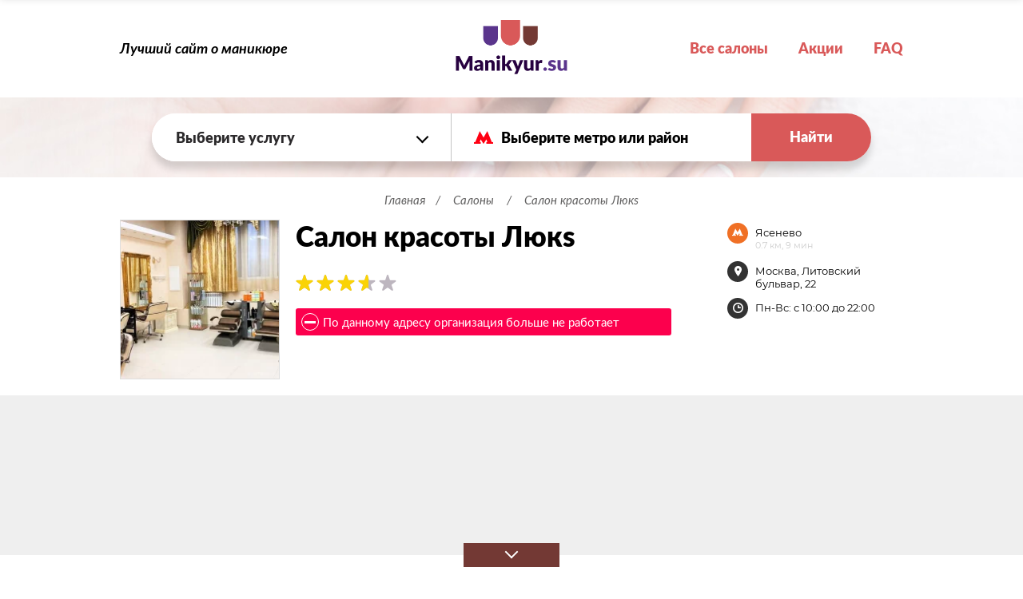

--- FILE ---
content_type: text/html; charset=UTF-8
request_url: https://manikyur.su/detail/salon-krasoty-lyuks
body_size: 22551
content:
<!DOCTYPE html>
<html lang="ru" prefix="og: http://ogp.me/ns#">
<head>
    <title>Салон красоты Люкs: цены на маникюр, запись и отзывы</title>
<meta name="description" content="Салон красоты Люкs - запись на маникюр, адрес: Москва, Литовский бульвар, 22, телефон:, цены и график работы на сайте Fluorografiya24.ru" />
<meta name="keywords" content="салон красоты люкs, маникюр, цены, телефон, записаться" />
<meta property="og:url" content="https://manikyur.su/detail/salon-krasoty-lyuks" />
<meta property="og:site_name" content="Лучший сайт о маникюре. Manikyur.su" />
<meta name="og:title" content="Салон красоты Люкs: цены на маникюр, запись и отзывы" />
<meta name="og:description" content="Салон красоты Люкs - запись на маникюр, адрес: Москва, Литовский бульвар, 22, телефон:, цены и график работы на сайте Fluorografiya24.ru" />
<meta name="og:image" content="https://manikyur.su/resized/org/298/1298/600z315_crop_salon-krasoty-lyuks_1640511977_3.jpg" />
<meta property="og:type" content="website" />
<meta name="twitter:card" content="summary_large_image" />
<meta name="twitter:image" content="https://manikyur.su/resized/org/298/1298/600z315_crop_salon-krasoty-lyuks_1640511977_3.jpg" />
<meta http-equiv="Content-Type" content="text/html; charset=UTF-8" />
<meta http-equiv="X-UA-Compatible" content="IE=edge" />
<meta name="format-detection" content="telephone=no" />
<meta name="viewport" content="width=device-width, initial-scale=1.0, maximum-scale=5.0" />
    <link href="https://manikyur.su/detail/salon-krasoty-lyuks" rel="canonical" />
    <link href="/assets/414720250926133639/css/build.css" type="text/css" rel="stylesheet" />
<link rel="apple-touch-icon" sizes="180x180" href="/assets/414720250926133639/favicon/apple-touch-icon.png">
<link rel="icon" type="image/png" sizes="32x32" href="/assets/414720250926133639/favicon/favicon-32x32.png">
<link rel="icon" type="image/png" sizes="16x16" href="/assets/414720250926133639/favicon/favicon-16x16.png">
<link rel="icon" type="image/png" sizes="192x192" href="/assets/414720250926133639/favicon/android-chrome-192x192.png">
<link rel="icon" type="image/png" sizes="256x256" href="/assets/414720250926133639/favicon/android-chrome-256x256.png">
<link rel="manifest" href="/assets/414720250926133639/favicon/manifest.json">

<meta name="theme-color" content="#ffffff">
<meta name="msapplication-TileImage" content="/assets/414720250926133639/favicon/mstile-150x150.png">

<script>
    var el = document.documentElement;
    el.classList.remove('no-js');
    el.classList.add('js');
</script>



    <!-- Global site tag (gtag.js) - Google Analytics -->
    <script async src="https://www.googletagmanager.com/gtag/js?id=G-F9XX9FZJLR"></script>
    <script>
        window.dataLayer = window.dataLayer || [];
        function gtag(){dataLayer.push(arguments);}
        gtag('js', new Date());

        gtag('config', 'G-F9XX9FZJLR');
    </script>    

</head>
<body data-widget="page">
    <div itemtype="http://schema.org/Organization" itemscope>
<link itemprop="url" href="https://manikyur.su">
<meta itemprop="name" content="Лучший сайт о маникюре. Manikyur.su">
<meta itemprop="logo" content="https://manikyur.su/assets/414720250926133639/favicon/android-chrome-256x256.png">
</div>    <header class="s1manik-header">
    <div class="s1manik-wrapper">
        <div class="s1manik-header__inner">
            <a href="/" class="s1manik-header__logo">
                <img src="/assets/20250926133639/images/logo.png" alt="Manikyur.su" />
            </a>
            <div class="s1manik-header__burger js-touch" data-click="action" data-action="tc" data-tc=".js-mobnavigation" data-class="opened"></div>
            <div class="s1manik-header__menu">
                <nav class="s1manik-menu">
                                                            <div class="s1manik-menu__item"><a href="https://manikyur.su/orgs">Все салоны</a></div>
                                        <div class="s1manik-menu__item"><a href="https://manikyur.su/sales">Акции</a></div>
                    <div class="s1manik-menu__item"><a href="https://manikyur.su/voprosy" target="_blank">FAQ</a></div>
                </nav>
            </div>
            <div class="s1manik-header__text">Лучший сайт о маникюре</div>
        </div>
    </div>
    <div class="s1manik-header__bottom" style="background-image: url('/assets/20250926133639/images/header.jpg')">
        <div class="s1manik-header__search">
            <div class="s1manik-search">
                                <div class="s1manik-search__form">
                    <form action="https://manikyur.su/redirect" method="GET">
                        <div>
                                                            <div class="s1manik-search__form__col">
                                    <div class="s1manik-select">
                                        <select name="masterprice" class="s1manik-select__input js-select" data-widget="select">
                                            <option value="0">Выберите услугу</option>
                                                                                            <option value="spa-manikyur" >SPA-маникюр</option>
                                                                                            <option value="apparatnyy-manikyur" >Аппаратный маникюр</option>
                                                                                            <option value="vyravnivanie-nogtevoy-plastiny" >Выравнивание ногтевой пластины</option>
                                                                                            <option value="gelevyy-manikyur" >Гелевый маникюр</option>
                                                                                            <option value="goryachiy-manikyur" >Горячий маникюр</option>
                                                                                            <option value="detskiy-manikyur" >Детский маникюр</option>
                                                                                            <option value="evropeyskiy-manikyur" >Европейский маникюр</option>
                                                                                            <option value="klassicheskiy-manikyur" >Классический маникюр</option>
                                                                                            <option value="kombinirovannyy-manikyur" >Комбинированный маникюр</option>
                                                                                            <option value="korrekciya-formy-nogtey" >Коррекция формы ногтей</option>
                                                                                            <option value="lechebnyy-manikyur" >Лечебный маникюр</option>
                                                                                            <option value="manikyur" >Маникюр</option>
                                                                                            <option value="manikyur-christina-fitzgerald" >Маникюр Christina Fitzgerald</option>
                                                                                            <option value="manikyur-cnd" >Маникюр CND</option>
                                                                                            <option value="manikyur-essie" >Маникюр Essie</option>
                                                                                            <option value="manikyur-jessica" >Маникюр Jessica</option>
                                                                                            <option value="manikyur-opi" >Маникюр OPI</option>
                                                                                            <option value="manikyur-orly" >Маникюр ORLY</option>
                                                                                            <option value="manikyur-pshine" >Маникюр P.Shine</option>
                                                                                            <option value="muzhskoy-manikyur" >Мужской маникюр</option>
                                                                                            <option value="pokrytie-gelish" >Покрытие Gelish</option>
                                                                                            <option value="pokrytie-shellac" >Покрытие Shellac</option>
                                                                                            <option value="pokrytie-vinylux" >Покрытие Vinylux</option>
                                                                                            <option value="pokrytie-lakom-na-rukakh" >Покрытие лаком на руках</option>
                                                                                            <option value="polirovka-nogtey-na-rukakh" >Полировка ногтей на руках</option>
                                                                                            <option value="remont-nogtya" >Ремонт ногтя</option>
                                                                                            <option value="francuzskiy-manikyur-manikyur-french" >Френч маникюр</option>
                                                                                            <option value="ekspress-manikyur" >Экспресс-маникюр</option>
                                                                                            <option value="yaponskiy-manikyur" >Японский маникюр</option>
                                                                                            <option value="yaponskiy-manikyur-masura" >Японский маникюр Masura</option>
                                                                                    </select>
                                    </div>
                                </div>
                                                        <div class="s1manik-search__form__col js-select-metro">
                                <div class="s1manik-select s1manik-select_metro">
                                    <select name="geo" class="s1manik-select__input js-select" data-option-class="s1manik-metro s1manik-metro_dot s1manik-metro_[LINE_ID]" data-widget="accombo" data-position="left+0 top+0" data-fade-to=".js-select-metro" data-placeholder="Выберите метро или район">
                                        <option value="" disabled="disabled" selected="selected">Метро или район</option>
                                                                                    <option data-line-id="8" value="m66" >Авиамоторная</option>
                                                                                    <option data-line-id="2" value="m94" >Автозаводская</option>
                                                                                    <option data-line-id="14" value="m471" >Автозаводская (МЦК)</option>
                                                                                    <option data-line-id="6" value="m84" >Академическая</option>
                                                                                    <option data-line-id="4" value="m34" >Александровский сад</option>
                                                                                    <option data-line-id="6" value="m69" >Алексеевская</option>
                                                                                    <option data-line-id="2" value="m145" >Алма-Атинская</option>
                                                                                    <option data-line-id="9" value="m131" >Алтуфьево</option>
                                                                                    <option data-line-id="15" value="m47438" >Аминьевская</option>
                                                                                    <option data-line-id="14" value="m476" >Андроновка</option>
                                                                                    <option data-line-id="9" value="m126" >Аннино</option>
                                                                                    <option data-line-id="3" value="m18" >Арбатская</option>
                                                                                    <option data-line-id="4" value="m32" >Арбатская (Филевская линия)</option>
                                                                                    <option data-line-id="2" value="m54" >Аэропорт</option>
                                                                                    <option data-line-id="6" value="m2" >Бабушкинская</option>
                                                                                    <option data-line-id="4" value="m9" >Багратионовская</option>
                                                                                    <option data-line-id="14" value="m457" >Балтийская</option>
                                                                                    <option data-line-id="7" value="m140" >Баррикадная</option>
                                                                                    <option data-line-id="3" value="m14" >Бауманская</option>
                                                                                    <option data-line-id="7" value="m138" >Беговая</option>
                                                                                    <option data-line-id="14" value="m482" >Белокаменная</option>
                                                                                    <option data-line-id="2" value="m18960" >Беломорская</option>
                                                                                    <option data-line-id="2" value="m170" >Белорусская</option>
                                                                                    <option data-line-id="6" value="m86" >Беляево</option>
                                                                                    <option data-line-id="9" value="m132" >Бибирево</option>
                                                                                    <option data-line-id="1" value="m78" >Библиотека имени Ленина</option>
                                                                                    <option data-line-id="12" value="m387" >Битцевский парк</option>
                                                                                    <option data-line-id="10" value="m173" >Борисово</option>
                                                                                    <option data-line-id="9" value="m115" >Боровицкая</option>
                                                                                    <option data-line-id="8" value="m12386" >Боровское шоссе</option>
                                                                                    <option data-line-id="6" value="m64" >Ботанический сад</option>
                                                                                    <option data-line-id="14" value="m484" >Ботанический сад (МЦК)</option>
                                                                                    <option data-line-id="10" value="m160" >Братиславская</option>
                                                                                    <option data-line-id="12" value="m101" >Бульвар Адмирала Ушакова</option>
                                                                                    <option data-line-id="9" value="m151" >Бульвар Дмитрия Донского</option>
                                                                                    <option data-line-id="1" value="m47" >Бульвар Рокоссовского</option>
                                                                                    <option data-line-id="14" value="m481" >Бульвар Рокоссовского (МЦК)</option>
                                                                                    <option data-line-id="12" value="m103" >Бунинская аллея</option>
                                                                                    <option data-line-id="10" value="m486" >Бутырская</option>
                                                                                    <option data-line-id="11" value="m99" >Варшавская</option>
                                                                                    <option data-line-id="6" value="m65" >ВДНХ</option>
                                                                                    <option data-line-id="14" value="m469" >Верхние Котлы</option>
                                                                                    <option data-line-id="10" value="m9888" >Верхние Лихоборы</option>
                                                                                    <option data-line-id="9" value="m141" >Владыкино</option>
                                                                                    <option data-line-id="14" value="m462" >Владыкино (МЦК)</option>
                                                                                    <option data-line-id="2" value="m51" >Водный стадион</option>
                                                                                    <option data-line-id="2" value="m52" >Войковская</option>
                                                                                    <option data-line-id="7" value="m27" >Волгоградский проспект</option>
                                                                                    <option data-line-id="10" value="m111" >Волжская</option>
                                                                                    <option data-line-id="3" value="m164" >Волоколамская</option>
                                                                                    <option data-line-id="1" value="m142" >Воробьёвы горы</option>
                                                                                    <option data-line-id="15" value="m47437" >Воронцовская</option>
                                                                                    <option data-line-id="4" value="m33" >Выставочная</option>
                                                                                    <option data-line-id="7" value="m30" >Выхино</option>
                                                                                    <option data-line-id="8" value="m12384" >Говорово</option>
                                                                                    <option data-line-id="15" value="m47440" >Давыдково</option>
                                                                                    <option data-line-id="8" value="m389" >Деловой центр</option>
                                                                                    <option data-line-id="14" value="m464" >Деловой центр (МЦК)</option>
                                                                                    <option data-line-id="2" value="m55" >Динамо</option>
                                                                                    <option data-line-id="9" value="m128" >Дмитровская</option>
                                                                                    <option data-line-id="5" value="m97" >Добрынинская</option>
                                                                                    <option data-line-id="2" value="m147" >Домодедовская</option>
                                                                                    <option data-line-id="10" value="m169" >Достоевская</option>
                                                                                    <option data-line-id="10" value="m108" >Дубровка</option>
                                                                                    <option data-line-id="7" value="m390" >Жулебино</option>
                                                                                    <option data-line-id="14" value="m470" >ЗИЛ</option>
                                                                                    <option data-line-id="14" value="m460" >Зорге</option>
                                                                                    <option data-line-id="15" value="m47058" >Зюзино</option>
                                                                                    <option data-line-id="10" value="m174" >Зябликово</option>
                                                                                    <option data-line-id="14" value="m479" >Измайлово</option>
                                                                                    <option data-line-id="3" value="m5" >Измайловская</option>
                                                                                    <option data-line-id="6" value="m44" >Калужская</option>
                                                                                    <option data-line-id="2" value="m150" >Кантемировская</option>
                                                                                    <option data-line-id="11" value="m98" >Каховская</option>
                                                                                    <option data-line-id="2" value="m96" >Каширская</option>
                                                                                    <option data-line-id="3" value="m35" >Киевская</option>
                                                                                    <option data-line-id="6" value="m24" >Китай-город</option>
                                                                                    <option data-line-id="10" value="m109" >Кожуховская</option>
                                                                                    <option data-line-id="2" value="m95" >Коломенская</option>
                                                                                    <option data-line-id="1" value="m21504" >Коммунарка</option>
                                                                                    <option data-line-id="1" value="m57" >Комсомольская</option>
                                                                                    <option data-line-id="6" value="m172" >Коньково</option>
                                                                                    <option data-line-id="14" value="m456" >Коптево</option>
                                                                                    <option data-line-id="15" value="m20994" >Косино</option>
                                                                                    <option data-line-id="7" value="m447" >Котельники</option>
                                                                                    <option data-line-id="2" value="m146" >Красногвардейская</option>
                                                                                    <option data-line-id="5" value="m153" >Краснопресненская</option>
                                                                                    <option data-line-id="1" value="m58" >Красносельская</option>
                                                                                    <option data-line-id="1" value="m62" >Красные ворота</option>
                                                                                    <option data-line-id="10" value="m144" >Крестьянская застава</option>
                                                                                    <option data-line-id="1" value="m77" >Кропоткинская</option>
                                                                                    <option data-line-id="3" value="m36" >Крылатское</option>
                                                                                    <option data-line-id="14" value="m468" >Крымская</option>
                                                                                    <option data-line-id="7" value="m23" >Кузнецкий мост</option>
                                                                                    <option data-line-id="7" value="m29" >Кузьминки</option>
                                                                                    <option data-line-id="3" value="m19" >Кунцевская</option>
                                                                                    <option data-line-id="3" value="m15" >Курская</option>
                                                                                    <option data-line-id="4" value="m11" >Кутузовская</option>
                                                                                    <option data-line-id="14" value="m465" >Кутузовская (МЦК)</option>
                                                                                    <option data-line-id="6" value="m83" >Ленинский проспект</option>
                                                                                    <option data-line-id="7" value="m391" >Лермонтовский проспект</option>
                                                                                    <option data-line-id="12" value="m388" >Лесопарковая</option>
                                                                                    <option data-line-id="15" value="m24321" >Лефортово</option>
                                                                                    <option data-line-id="14" value="m455" >Лихоборы</option>
                                                                                    <option data-line-id="14" value="m480" >Локомотив</option>
                                                                                    <option data-line-id="8" value="m488" >Ломоносовский проспект</option>
                                                                                    <option data-line-id="1" value="m60" >Лубянка</option>
                                                                                    <option data-line-id="14" value="m466" >Лужники</option>
                                                                                    <option data-line-id="15" value="m20992" >Лухмановская</option>
                                                                                    <option data-line-id="10" value="m112" >Люблино</option>
                                                                                    <option data-line-id="8" value="m68" >Марксистская</option>
                                                                                    <option data-line-id="10" value="m168" >Марьина Роща</option>
                                                                                    <option data-line-id="10" value="m113" >Марьино</option>
                                                                                    <option data-line-id="2" value="m87" >Маяковская</option>
                                                                                    <option data-line-id="6" value="m1" >Медведково</option>
                                                                                    <option data-line-id="4" value="m42" >Международная</option>
                                                                                    <option data-line-id="9" value="m130" >Менделеевская</option>
                                                                                    <option data-line-id="8" value="m489" >Минская</option>
                                                                                    <option data-line-id="3" value="m165" >Митино</option>
                                                                                    <option data-line-id="8" value="m12382" >Мичуринский проспект</option>
                                                                                    <option data-line-id="15" value="m25862" >Мнёвники</option>
                                                                                    <option data-line-id="3" value="m20" >Молодёжная</option>
                                                                                    <option data-line-id="3" value="m166" >Мякинино</option>
                                                                                    <option data-line-id="9" value="m118" >Нагатинская</option>
                                                                                    <option data-line-id="9" value="m119" >Нагорная</option>
                                                                                    <option data-line-id="15" value="m25863" >Народное Ополчение</option>
                                                                                    <option data-line-id="9" value="m120" >Нахимовский проспект</option>
                                                                                    <option data-line-id="15" value="m20991" >Некрасовка</option>
                                                                                    <option data-line-id="14" value="m475" >Нижегородская</option>
                                                                                    <option data-line-id="15" value="m47057" >Новаторская</option>
                                                                                    <option data-line-id="8" value="m39" >Новогиреево</option>
                                                                                    <option data-line-id="8" value="m38" >Новокосино</option>
                                                                                    <option data-line-id="2" value="m92" >Новокузнецкая</option>
                                                                                    <option data-line-id="8" value="m12387" >Новопеределкино</option>
                                                                                    <option data-line-id="5" value="m143" >Новослободская</option>
                                                                                    <option data-line-id="14" value="m474" >Новохохловская</option>
                                                                                    <option data-line-id="6" value="m89" >Новоясеневская</option>
                                                                                    <option data-line-id="6" value="m45" >Новые Черёмушки</option>
                                                                                    <option data-line-id="8" value="m12383" >Озёрная</option>
                                                                                    <option data-line-id="14" value="m454" >Окружная</option>
                                                                                    <option data-line-id="15" value="m24322" >Окская</option>
                                                                                    <option data-line-id="5" value="m75" >Октябрьская</option>
                                                                                    <option data-line-id="7" value="m154" >Октябрьское поле</option>
                                                                                    <option data-line-id="1" value="m21503" >Ольховая</option>
                                                                                    <option data-line-id="2" value="m148" >Орехово</option>
                                                                                    <option data-line-id="9" value="m133" >Отрадное</option>
                                                                                    <option data-line-id="1" value="m59" >Охотный ряд</option>
                                                                                    <option data-line-id="2" value="m90" >Павелецкая</option>
                                                                                    <option data-line-id="14" value="m459" >Панфиловская</option>
                                                                                    <option data-line-id="1" value="m79" >Парк культуры</option>
                                                                                    <option data-line-id="3" value="m171" >Парк Победы</option>
                                                                                    <option data-line-id="3" value="m6" >Партизанская</option>
                                                                                    <option data-line-id="3" value="m4" >Первомайская</option>
                                                                                    <option data-line-id="8" value="m40" >Перово</option>
                                                                                    <option data-line-id="15" value="m1966" >Петровский парк</option>
                                                                                    <option data-line-id="9" value="m158" >Петровско-Разумовская</option>
                                                                                    <option data-line-id="10" value="m110" >Печатники</option>
                                                                                    <option data-line-id="4" value="m21" >Пионерская</option>
                                                                                    <option data-line-id="7" value="m134" >Планерная</option>
                                                                                    <option data-line-id="14" value="m467" >Площадь Гагарина</option>
                                                                                    <option data-line-id="8" value="m67" >Площадь Ильича</option>
                                                                                    <option data-line-id="3" value="m17" >Площадь Революции</option>
                                                                                    <option data-line-id="7" value="m137" >Полежаевская</option>
                                                                                    <option data-line-id="9" value="m159" >Полянка</option>
                                                                                    <option data-line-id="9" value="m124" >Пражская</option>
                                                                                    <option data-line-id="1" value="m49" >Преображенская площадь</option>
                                                                                    <option data-line-id="1" value="m24082" >Прокшино</option>
                                                                                    <option data-line-id="7" value="m26" >Пролетарская</option>
                                                                                    <option data-line-id="1" value="m161" >Проспект Вернадского</option>
                                                                                    <option data-line-id="5" value="m71" >Проспект Мира</option>
                                                                                    <option data-line-id="6" value="m85" >Профсоюзная</option>
                                                                                    <option data-line-id="7" value="m162" >Пушкинская</option>
                                                                                    <option data-line-id="3" value="m163" >Пятницкое шоссе</option>
                                                                                    <option data-line-id="8" value="m490" >Раменки</option>
                                                                                    <option data-line-id="8" value="m12388" >Рассказовка</option>
                                                                                    <option data-line-id="2" value="m50" >Речной вокзал</option>
                                                                                    <option data-line-id="6" value="m70" >Рижская</option>
                                                                                    <option data-line-id="10" value="m107" >Римская</option>
                                                                                    <option data-line-id="14" value="m483" >Ростокино</option>
                                                                                    <option data-line-id="1" value="m452" >Румянцево</option>
                                                                                    <option data-line-id="7" value="m31" >Рязанский проспект</option>
                                                                                    <option data-line-id="9" value="m129" >Савёловская</option>
                                                                                    <option data-line-id="1" value="m451" >Саларьево</option>
                                                                                    <option data-line-id="6" value="m63" >Свиблово</option>
                                                                                    <option data-line-id="9" value="m121" >Севастопольская</option>
                                                                                    <option data-line-id="10" value="m9887" >Селигерская</option>
                                                                                    <option data-line-id="3" value="m7" >Семёновская</option>
                                                                                    <option data-line-id="9" value="m116" >Серпуховская</option>
                                                                                    <option data-line-id="3" value="m37" >Славянский бульвар</option>
                                                                                    <option data-line-id="3" value="m22" >Смоленская</option>
                                                                                    <option data-line-id="2" value="m53" >Сокол</option>
                                                                                    <option data-line-id="14" value="m478" >Соколиная Гора</option>
                                                                                    <option data-line-id="1" value="m56" >Сокольники</option>
                                                                                    <option data-line-id="8" value="m12385" >Солнцево</option>
                                                                                    <option data-line-id="7" value="m392" >Спартак</option>
                                                                                    <option data-line-id="1" value="m81" >Спортивная</option>
                                                                                    <option data-line-id="10" value="m167" >Сретенский бульвар</option>
                                                                                    <option data-line-id="15" value="m24319" >Стахановская</option>
                                                                                    <option data-line-id="14" value="m458" >Стрешнево</option>
                                                                                    <option data-line-id="3" value="m104" >Строгино</option>
                                                                                    <option data-line-id="4" value="m12" >Студенческая</option>
                                                                                    <option data-line-id="6" value="m72" >Сухаревская</option>
                                                                                    <option data-line-id="7" value="m155" >Сходненская</option>
                                                                                    <option data-line-id="5" value="m25" >Таганская</option>
                                                                                    <option data-line-id="2" value="m93" >Тверская</option>
                                                                                    <option data-line-id="2" value="m91" >Театральная</option>
                                                                                    <option data-line-id="7" value="m28" >Текстильщики</option>
                                                                                    <option data-line-id="6" value="m43" >Тёплый стан</option>
                                                                                    <option data-line-id="2" value="m453" >Технопарк</option>
                                                                                    <option data-line-id="9" value="m127" >Тимирязевская</option>
                                                                                    <option data-line-id="6" value="m74" >Третьяковская</option>
                                                                                    <option data-line-id="1" value="m393" >Тропарёво</option>
                                                                                    <option data-line-id="10" value="m105" >Трубная</option>
                                                                                    <option data-line-id="9" value="m117" >Тульская</option>
                                                                                    <option data-line-id="6" value="m73" >Тургеневская</option>
                                                                                    <option data-line-id="7" value="m135" >Тушинская</option>
                                                                                    <option data-line-id="14" value="m473" >Угрешская</option>
                                                                                    <option data-line-id="7" value="m139" >Улица 1905 года</option>
                                                                                    <option data-line-id="9" value="m125" >Улица Академика Янгеля</option>
                                                                                    <option data-line-id="12" value="m102" >Улица Горчакова</option>
                                                                                    <option data-line-id="15" value="m20993" >Улица Дмитриевского</option>
                                                                                    <option data-line-id="12" value="m100" >Улица Скобелевская</option>
                                                                                    <option data-line-id="12" value="m152" >Улица Старокачаловская</option>
                                                                                    <option data-line-id="1" value="m157" >Университет</option>
                                                                                    <option data-line-id="1" value="m24081" >Филатов луг</option>
                                                                                    <option data-line-id="4" value="m8" >Филёвский парк</option>
                                                                                    <option data-line-id="4" value="m10" >Фили</option>
                                                                                    <option data-line-id="10" value="m485" >Фонвизинская</option>
                                                                                    <option data-line-id="1" value="m82" >Фрунзенская</option>
                                                                                    <option data-line-id="2" value="m1965" >Ховрино</option>
                                                                                    <option data-line-id="14" value="m461" >Хорошёво</option>
                                                                                    <option data-line-id="15" value="m1968" >Хорошёвская</option>
                                                                                    <option data-line-id="2" value="m149" >Царицыно</option>
                                                                                    <option data-line-id="9" value="m88" >Цветной бульвар</option>
                                                                                    <option data-line-id="15" value="m1967" >ЦСКА</option>
                                                                                    <option data-line-id="1" value="m48" >Черкизовская</option>
                                                                                    <option data-line-id="9" value="m122" >Чертановская</option>
                                                                                    <option data-line-id="9" value="m114" >Чеховская</option>
                                                                                    <option data-line-id="1" value="m61" >Чистые пруды</option>
                                                                                    <option data-line-id="10" value="m106" >Чкаловская</option>
                                                                                    <option data-line-id="6" value="m76" >Шаболовская</option>
                                                                                    <option data-line-id="14" value="m463" >Шелепиха</option>
                                                                                    <option data-line-id="10" value="m175" >Шипиловская</option>
                                                                                    <option data-line-id="8" value="m41" >Шоссе Энтузиастов</option>
                                                                                    <option data-line-id="14" value="m477" >Шоссе Энтузиастов (МЦК)</option>
                                                                                    <option data-line-id="3" value="m3" >Щёлковская</option>
                                                                                    <option data-line-id="7" value="m136" >Щукинская</option>
                                                                                    <option data-line-id="3" value="m13" >Электрозаводская</option>
                                                                                    <option data-line-id="15" value="m40674" >Электрозаводская (Некрасовская линия)</option>
                                                                                    <option data-line-id="15" value="m24320" >Юго-Восточная</option>
                                                                                    <option data-line-id="1" value="m156" >Юго-Западная</option>
                                                                                    <option data-line-id="9" value="m123" >Южная</option>
                                                                                    <option data-line-id="6" value="m46" >Ясенево</option>
                                                                                                                                                                            <option value="d97" >р-н Академический</option>
                                                                                            <option value="d51" >р-н Алексеевский</option>
                                                                                            <option value="d52" >р-н Алтуфьевский</option>
                                                                                            <option value="d76" >р-н Арбат</option>
                                                                                            <option value="d36" >р-н Аэропорт</option>
                                                                                            <option value="d53" >р-н Бабушкинский</option>
                                                                                            <option value="d77" >р-н Басманный</option>
                                                                                            <option value="d37" >р-н Беговой</option>
                                                                                            <option value="d38" >р-н Бескудниковский</option>
                                                                                            <option value="d54" >р-н Бибирево</option>
                                                                                            <option value="d109" >р-н Бирюлёво Восточное</option>
                                                                                            <option value="d110" >р-н Бирюлёво Западное</option>
                                                                                            <option value="d1" >р-н Богородское</option>
                                                                                            <option value="d111" >р-н Братеево</option>
                                                                                            <option value="d98" >р-н Бутово Северное</option>
                                                                                            <option value="d99" >р-н Бутово Южное</option>
                                                                                            <option value="d55" >р-н Бутырский</option>
                                                                                            <option value="d2" >р-н Вешняки</option>
                                                                                            <option value="d18" >р-н Внуково</option>
                                                                                            <option value="d39" >р-н Войковский</option>
                                                                                            <option value="d3" >р-н Восточный</option>
                                                                                            <option value="d86" >р-н Выхино-Жулебино</option>
                                                                                            <option value="d100" >р-н Гагаринский</option>
                                                                                            <option value="d40" >р-н Головинский</option>
                                                                                            <option value="d4" >р-н Гольяново</option>
                                                                                            <option value="d112" >р-н Даниловский</option>
                                                                                            <option value="d41" >р-н Дегунино Восточное</option>
                                                                                            <option value="d42" >р-н Дегунино Западное</option>
                                                                                            <option value="d43" >р-н Дмитровский</option>
                                                                                            <option value="d113" >р-н Донской</option>
                                                                                            <option value="d19" >р-н Дорогомилово</option>
                                                                                            <option value="d78" >р-н Замоскворечье</option>
                                                                                            <option value="d101" >р-н Зюзино</option>
                                                                                            <option value="d114" >р-н Зябликово</option>
                                                                                            <option value="d5" >р-н Ивановское</option>
                                                                                            <option value="d7" >р-н Измайлово</option>
                                                                                            <option value="d6" >р-н Измайлово Восточное</option>
                                                                                            <option value="d8" >р-н Измайлово Северное</option>
                                                                                            <option value="d87" >р-н Капотня</option>
                                                                                            <option value="d102" >р-н Коньково</option>
                                                                                            <option value="d44" >р-н Коптево</option>
                                                                                            <option value="d9" >р-н Косино-Ухтомский</option>
                                                                                            <option value="d103" >р-н Котловка</option>
                                                                                            <option value="d79" >р-н Красносельский</option>
                                                                                            <option value="d20" >р-н Крылатское</option>
                                                                                            <option value="d31" >р-н Крюково</option>
                                                                                            <option value="d88" >р-н Кузьминки</option>
                                                                                            <option value="d21" >р-н Кунцево</option>
                                                                                            <option value="d68" >р-н Куркино</option>
                                                                                            <option value="d358" >р-н Левобережный</option>
                                                                                            <option value="d89" >р-н Лефортово</option>
                                                                                            <option value="d56" >р-н Лианозово</option>
                                                                                            <option value="d104" >р-н Ломоносовский</option>
                                                                                            <option value="d57" >р-н Лосиноостровский</option>
                                                                                            <option value="d90" >р-н Люблино</option>
                                                                                            <option value="d58" >р-н Марфино</option>
                                                                                            <option value="d59" >р-н Марьина роща</option>
                                                                                            <option value="d91" >р-н Марьино</option>
                                                                                            <option value="d32" >р-н Матушкино</option>
                                                                                            <option value="d60" >р-н Медведково Северное</option>
                                                                                            <option value="d61" >р-н Медведково Южное</option>
                                                                                            <option value="d10" >р-н Метрогородок</option>
                                                                                            <option value="d81" >р-н Мещанский</option>
                                                                                            <option value="d69" >р-н Митино</option>
                                                                                            <option value="d22" >р-н Можайский</option>
                                                                                            <option value="d119" >р-н Москворечье-Сабурово</option>
                                                                                            <option value="d120" >р-н Нагатино-Садовники</option>
                                                                                            <option value="d121" >р-н Нагатинский затон</option>
                                                                                            <option value="d115" >р-н Нагорный</option>
                                                                                            <option value="d92" >р-н Некрасовка</option>
                                                                                            <option value="d93" >р-н Нижегородский</option>
                                                                                            <option value="d23" >р-н Ново-Переделкино</option>
                                                                                            <option value="d11" >р-н Новогиреево</option>
                                                                                            <option value="d12" >р-н Новокосино</option>
                                                                                            <option value="d105" >р-н Обручевский</option>
                                                                                            <option value="d122" >р-н Орехово-Борисово Северное</option>
                                                                                            <option value="d123" >р-н Орехово-Борисово Южное</option>
                                                                                            <option value="d62" >р-н Останкинский</option>
                                                                                            <option value="d63" >р-н Отрадное</option>
                                                                                            <option value="d24" >р-н Очаково-Матвеевское</option>
                                                                                            <option value="d13" >р-н Перово</option>
                                                                                            <option value="d94" >р-н Печатники</option>
                                                                                            <option value="d70" >р-н Покровское-Стрешнево</option>
                                                                                            <option value="d14" >р-н Преображенское</option>
                                                                                            <option value="d82" >р-н Пресненский</option>
                                                                                            <option value="d25" >р-н Проспект Вернадского</option>
                                                                                            <option value="d26" >р-н Раменки</option>
                                                                                            <option value="d64" >р-н Ростокино</option>
                                                                                            <option value="d95" >р-н Рязанский</option>
                                                                                            <option value="d33" >р-н Савёлки</option>
                                                                                            <option value="d46" >р-н Савёловский</option>
                                                                                            <option value="d65" >р-н Свиблово</option>
                                                                                            <option value="d66" >р-н Северный</option>
                                                                                            <option value="d34" >р-н Силино</option>
                                                                                            <option value="d47" >р-н Сокол</option>
                                                                                            <option value="d15" >р-н Соколиная гора</option>
                                                                                            <option value="d17" >р-н Сокольники</option>
                                                                                            <option value="d27" >р-н Солнцево</option>
                                                                                            <option value="d35" >р-н Старое Крюково</option>
                                                                                            <option value="d71" >р-н Строгино</option>
                                                                                            <option value="d83" >р-н Таганский</option>
                                                                                            <option value="d359" >р-н Тверской</option>
                                                                                            <option value="d96" >р-н Текстильщики</option>
                                                                                            <option value="d106" >р-н Тёплый Стан</option>
                                                                                            <option value="d48" >р-н Тимирязевский</option>
                                                                                            <option value="d28" >р-н Тропарёво-Никулино</option>
                                                                                            <option value="d72" >р-н Тушино Северное</option>
                                                                                            <option value="d73" >р-н Тушино Южное</option>
                                                                                            <option value="d29" >р-н Филёвский парк</option>
                                                                                            <option value="d30" >р-н Фили-Давыдково</option>
                                                                                            <option value="d84" >р-н Хамовники</option>
                                                                                            <option value="d49" >р-н Ховрино</option>
                                                                                            <option value="d74" >р-н Хорошёво-Мневники</option>
                                                                                            <option value="d50" >р-н Хорошёвский</option>
                                                                                            <option value="d118" >р-н Царицыно</option>
                                                                                            <option value="d107" >р-н Черёмушки</option>
                                                                                            <option value="d124" >р-н Чертаново Северное</option>
                                                                                            <option value="d125" >р-н Чертаново Центральное</option>
                                                                                            <option value="d126" >р-н Чертаново Южное</option>
                                                                                            <option value="d75" >р-н Щукино</option>
                                                                                            <option value="d360" >р-н Южнопортовый</option>
                                                                                            <option value="d85" >р-н Якиманка</option>
                                                                                            <option value="d67" >р-н Ярославский</option>
                                                                                            <option value="d108" >р-н Ясенево</option>
                                                                                                                                                                                                                                                                            <option value="acao" >Округ ЦАО</option>
                                                                                                                                                                                                <option value="asao" >Округ САО</option>
                                                                                                                                                                                                <option value="avao" >Округ ВАО</option>
                                                                                                                                                                                                <option value="azao" >Округ ЗАО</option>
                                                                                                                                                                                                <option value="asvao" >Округ СВАО</option>
                                                                                                                                                                                                <option value="aszao" >Округ СЗАО</option>
                                                                                                                                                                                                <option value="ayuao" >Округ ЮАО</option>
                                                                                                                                                                                                <option value="ayuvao" >Округ ЮВАО</option>
                                                                                                                                                                                                <option value="ayuzao" >Округ ЮЗАО</option>
                                                                                                                                                                                                <option value="azelao" >Округ ЗелАО</option>
                                                                                                                                                                                                                                                                        <option value="t203835" >г. Андреевка</option>
                                                                                            <option value="t182926" >г. Аничково</option>
                                                                                            <option value="t146" >г. Апрелевка</option>
                                                                                            <option value="t183416" >г. Балашиха</option>
                                                                                            <option value="t224259" >г. Белоозёрский</option>
                                                                                            <option value="t232601" >г. Боброво</option>
                                                                                            <option value="t183358" >г. Богородское</option>
                                                                                            <option value="t224" >г. Бронницы</option>
                                                                                            <option value="t2058" >г. Быково</option>
                                                                                            <option value="t183438" >г. Видное</option>
                                                                                            <option value="t254" >г. Волоколамск</option>
                                                                                            <option value="t98" >г. Воскресенск</option>
                                                                                            <option value="t183433" >г. Воскресенское</option>
                                                                                            <option value="t264" >г. Высоковск</option>
                                                                                            <option value="t283" >г. Голицыно</option>
                                                                                            <option value="t311" >г. Дедовск</option>
                                                                                            <option value="t429000" >г. деревня Барвиха</option>
                                                                                            <option value="t299497" >г. деревня Глухово</option>
                                                                                            <option value="t426025" >г. деревня Голубое</option>
                                                                                            <option value="t125847" >г. деревня Лапино</option>
                                                                                            <option value="t299498" >г. деревня Марушкино</option>
                                                                                            <option value="t128977" >г. деревня Мисайлово</option>
                                                                                            <option value="t203843" >г. деревня Новинки</option>
                                                                                            <option value="t428998" >г. деревня Раздоры</option>
                                                                                            <option value="t232525" >г. деревня Сосенки</option>
                                                                                            <option value="t224214" >г. деревня Чёрная Грязь</option>
                                                                                            <option value="t425987" >г. деревня Чулково</option>
                                                                                            <option value="t315" >г. Дзержинский</option>
                                                                                            <option value="t71" >г. Дмитров</option>
                                                                                            <option value="t115" >г. Долгопрудный</option>
                                                                                            <option value="t183420" >г. Домодедово</option>
                                                                                            <option value="t113381" >г. Дрожжино</option>
                                                                                            <option value="t183432" >г. Дубна</option>
                                                                                            <option value="t183321" >г. Дубровка</option>
                                                                                            <option value="t74" >г. Егорьевск</option>
                                                                                            <option value="t338" >г. Ермолино</option>
                                                                                            <option value="t183351" >г. Железнодорожный</option>
                                                                                            <option value="t183166" >г. Жуковка</option>
                                                                                            <option value="t100" >г. Жуковский</option>
                                                                                            <option value="t359" >г. Зарайск</option>
                                                                                            <option value="t363" >г. Звенигород</option>
                                                                                            <option value="t3055" >г. Зеленоград</option>
                                                                                            <option value="t3057" >г. Знамя Октября</option>
                                                                                            <option value="t77" >г. Ивантеевка</option>
                                                                                            <option value="t390" >г. Истра</option>
                                                                                            <option value="t224248" >г. Калининец</option>
                                                                                            <option value="t427" >г. Кашира</option>
                                                                                            <option value="t78" >г. Климовск</option>
                                                                                            <option value="t79" >г. Клин</option>
                                                                                            <option value="t80" >г. Коломна</option>
                                                                                            <option value="t3060" >г. Коммунарка</option>
                                                                                            <option value="t2154" >г. Коренево</option>
                                                                                            <option value="t81" >г. Королёв</option>
                                                                                            <option value="t478" >г. Котельники</option>
                                                                                            <option value="t183201" >г. Красная Горка</option>
                                                                                            <option value="t488" >г. Красноармейск</option>
                                                                                            <option value="t183436" >г. Красногорск</option>
                                                                                            <option value="t183408" >г. Краснознаменск</option>
                                                                                            <option value="t503" >г. Кубинка</option>
                                                                                            <option value="t183412" >г. Куровское</option>
                                                                                            <option value="t1492" >г. Ленинский</option>
                                                                                            <option value="t3058" >г. Лесной Городок</option>
                                                                                            <option value="t83" >г. Лобня</option>
                                                                                            <option value="t2088" >г. Лопатино</option>
                                                                                            <option value="t548" >г. Лосино-Петровский</option>
                                                                                            <option value="t551" >г. Луховицы</option>
                                                                                            <option value="t183437" >г. Лыткарино</option>
                                                                                            <option value="t183439" >г. Люберцы</option>
                                                                                            <option value="t122708" >г. Малаховка</option>
                                                                                            <option value="t1673" >г. Мамонтово</option>
                                                                                            <option value="t245303" >г. Марусино</option>
                                                                                            <option value="t182970" >г. Мирный</option>
                                                                                            <option value="t595" >г. Можайск</option>
                                                                                            <option value="t602" >г. Московский</option>
                                                                                            <option value="t224190" >г. Мосрентген</option>
                                                                                            <option value="t183362" >г. Мытищи</option>
                                                                                            <option value="t86" >г. Наро-Фоминск</option>
                                                                                            <option value="t119600" >г. Нахабино</option>
                                                                                            <option value="t125832" >г. Некрасовка</option>
                                                                                            <option value="t224180" >г. Новоивановское</option>
                                                                                            <option value="t87" >г. Ногинск</option>
                                                                                            <option value="t88" >г. Одинцово</option>
                                                                                            <option value="t673" >г. Озёры</option>
                                                                                            <option value="t183279" >г. Октябрьский</option>
                                                                                            <option value="t117" >г. Орехово-Зуево</option>
                                                                                            <option value="t182931" >г. Островцы</option>
                                                                                            <option value="t183163" >г. Отрадное</option>
                                                                                            <option value="t183421" >г. Павловский Посад</option>
                                                                                            <option value="t183106" >г. Первомайское</option>
                                                                                            <option value="t426027" >г. Поварово</option>
                                                                                            <option value="t183414" >г. Подольск</option>
                                                                                            <option value="t125841" >г. поселение Внуковское</option>
                                                                                            <option value="t88727" >г. посёлок Битца</option>
                                                                                            <option value="t203834" >г. посёлок ВНИИССОК</option>
                                                                                            <option value="t232598" >г. посёлок Горки Ленинские</option>
                                                                                            <option value="t232603" >г. посёлок Горки-10</option>
                                                                                            <option value="t380906" >г. посёлок Кузнечики</option>
                                                                                            <option value="t141467" >г. посёлок Совхоза имени Ленина</option>
                                                                                            <option value="t107201" >г. посёлок Трёхгорка</option>
                                                                                            <option value="t295765" >г. Правдинский</option>
                                                                                            <option value="t738" >г. Протвино</option>
                                                                                            <option value="t85656" >г. Птичное</option>
                                                                                            <option value="t125833" >г. Путилково</option>
                                                                                            <option value="t91" >г. Пушкино</option>
                                                                                            <option value="t743" >г. Пущино</option>
                                                                                            <option value="t426033" >г. рабочий посёлок Бутово</option>
                                                                                            <option value="t183435" >г. Раменское</option>
                                                                                            <option value="t141482" >г. Рассказовка</option>
                                                                                            <option value="t93" >г. Реутов</option>
                                                                                            <option value="t224204" >г. Ржавки</option>
                                                                                            <option value="t183360" >г. Родники</option>
                                                                                            <option value="t279423" >г. Ромашково</option>
                                                                                            <option value="t757" >г. Рошаль</option>
                                                                                            <option value="t760" >г. Руза</option>
                                                                                            <option value="t232602" >г. Рузино</option>
                                                                                            <option value="t232526" >г. Сабурово</option>
                                                                                            <option value="t203842" >г. Сапроново</option>
                                                                                            <option value="t245291" >г. Свердловский</option>
                                                                                            <option value="t232533" >г. село Ильинское</option>
                                                                                            <option value="t128978" >г. село Немчиновка</option>
                                                                                            <option value="t141448" >г. Селятино</option>
                                                                                            <option value="t94" >г. Сергиев Посад</option>
                                                                                            <option value="t183422" >г. Серпухов</option>
                                                                                            <option value="t95" >г. Солнечногорск</option>
                                                                                            <option value="t245292" >г. Сосенское</option>
                                                                                            <option value="t224237" >г. Сосны</option>
                                                                                            <option value="t824" >г. Старая Купавна</option>
                                                                                            <option value="t96" >г. Ступино</option>
                                                                                            <option value="t288082" >г. Супонево</option>
                                                                                            <option value="t848" >г. Талдом</option>
                                                                                            <option value="t232521" >г. Томилино</option>
                                                                                            <option value="t183198" >г. Троицк</option>
                                                                                            <option value="t232532" >г. Тучково</option>
                                                                                            <option value="t224262" >г. Усово</option>
                                                                                            <option value="t1838" >г. Успенское</option>
                                                                                            <option value="t76" >г. Фрязино</option>
                                                                                            <option value="t183418" >г. Химки</option>
                                                                                            <option value="t915" >г. Хотьково</option>
                                                                                            <option value="t120" >г. Чехов</option>
                                                                                            <option value="t943" >г. Шатура</option>
                                                                                            <option value="t224182" >г. Щапово</option>
                                                                                            <option value="t182947" >г. Щёлково</option>
                                                                                            <option value="t959" >г. Щербинка</option>
                                                                                            <option value="t962" >г. Электрогорск</option>
                                                                                            <option value="t75" >г. Электросталь</option>
                                                                                            <option value="t965" >г. Электроугли</option>
                                                                                            <option value="t981" >г. Яхрома</option>
                                                                                                                        </select>
                                </div>
                            </div>
                        </div>
                        <div class="s1manik-search__form__button">
                            <button class="s1manik-btn s1manik-btn_search" type="submit">Найти</button>
                        </div>
                    </form>
                </div>
            </div>
                    </div>
    </div>
</header>
    <div itemscope itemtype="http://schema.org/LocalBusiness">
    <meta itemprop="priceRange" content="1200 – 1500 ₽ средняя цена (по данным, предоставленным порталу Manikyur.su)">    <section class="s1manik-page" data-widget="yandexmap" data-apikey="9de116ab-ad31-4650-80af-ebd26630143c" data-map-ref="#address">
        <div class="s1manik-wrapper" data-placemark-id="item-1298" data-lng="37.537586" data-lat="55.611962999988">
                <div class="s1manik-page__breadcrumbs" itemscope itemtype="http://schema.org/BreadcrumbList">
    <div class="s1manik-breadcrumbs">
        <div class="s1manik-breadcrumbs__item" itemprop="itemListElement" itemscope itemtype="http://schema.org/ListItem"><a href="https://manikyur.su/" itemprop="item"><span itemprop="name">Главная</span></a><meta itemprop="position" content="1"></div>
                                <div class="s1manik-breadcrumbs__item" itemprop="itemListElement" itemscope itemtype="http://schema.org/ListItem">
                                    <a href="https://manikyur.su/orgs" itemprop="item"><span itemprop="name">Салоны</span></a>
                                <meta itemprop="position" content="2">
            </div>
                                <div class="s1manik-breadcrumbs__item" itemprop="itemListElement" itemscope itemtype="http://schema.org/ListItem">
                                    <span itemprop="name">Салон красоты Люкs</span>
                    <meta itemprop="item" content="https://manikyur.su/detail/salon-krasoty-lyuks">
                                <meta itemprop="position" content="3">
            </div>
            </div>
</div>
            <div class="s1manik-company">
                <div class="s1manik-company__cols">
                    <div class="s1manik-company__cols__left">
                                                    <div class="s1manik-company__logo">
                                <img src="https://manikyur.su/resized/org/298/1298/200z200_crop_salon-krasoty-lyuks_1640511977_3.webp" alt="салон красоты люкs изображение 2" itemprop="image" />
                            </div>
                                                <div class="s1manik-company__title">
                            <div data-ref="title"><h1>Салон красоты Люкs</h1></div>
                            <meta itemprop="name" content="Салон красоты Люкs"/>
                            <div class="s1manik-company__rating">
                                <div class="s1manik-rating s1manik-rating_alt">
                                    <div class="s1manik-rating__container">
                                        <div class="s1manik-rating__value" data-ref="rating_pct" data-rating="72" style="width:72%;"></div>
                                    </div>
                                                                    </div>
                            </div>
                                                            <div class="s1manik-company__close">
                                    <div class="s1manik-company__close_ico"></div>
                                    По данному адресу организация больше не работает
                                </div>
                                                                                </div>
                    </div>
                    <div class="s1manik-company__cols__right" itemprop="address" itemscope itemtype="http://schema.org/PostalAddress">
                                                <div class="s1manik-company__info">
                            <div class="s1manik-info">
                                                                    <div class="s1manik-info__row s1manik-info__row_metro">
                                                                                    <a href="https://manikyur.su/metro/yasenevo" class="s1manik-metro s1manik-metro_6">
                                                Ясенево
                                                <span class="s1manik-metro__distance">
                                                    0.7 км, 9 мин
                                                </span>
                                            </a>
                                                                            </div>
                                                                <meta itemprop="addressLocality" content="г. Москва">
                                <div class="s1manik-info__row s1manik-info__row_address" itemprop="streetAddress">Москва, Литовский бульвар, 22</div>
                                                                    <div class="s1manik-info__row s1manik-info__row_time" data-ref="workhours">Пн-Вс: с 10:00 до 22:00</div>
                                                                                            </div>
                        </div>
                    </div>
                </div>
                                                                <meta itemprop="openingHours" content="Mo-Su 10:00-22:00"/>
                                            <div itemprop="geo" itemscope itemtype="http://schema.org/GeoCoordinates">
                    <meta itemprop="latitude" content="55.611962999988">
                    <meta itemprop="longitude" content="37.537586">
                </div>
            </div>
        </div>
    </section>
    <section class="s1manik-map" >
        <div class="map js-map js-static-map" id="address"></div>
        <div class="s1manik-map__expand" data-click="action" data-action="expand_map2"></div>
    </section>
    <section class="s1manik-page">
        <div class="s1manik-wrapper">
                        <div class="s1manik-company__cols s1manik-company__cols_bottom">
                <div class="s1manik-company__cols__left">
                                            
                        <div class="s1manik-company__about">
                            <h3>О салоне красоты</h3>
                            <div class="s1manik-company__about__text" data-widget="autoexpander" data-thresholds="all,110"  data-class="show-more" data-expand="Показать всю информацию" itemprop="description">
                                                                    <p>Салон красоты Люкs (рейтинг в справочнике — 3.6) открывает двери для всех, для кого важно всегда выглядеть хорошо. Для этой цели специалисты салона предлагают своим посетителям множество самых разных косметических услуг: чистку лица, шугаринг, пилинг, массаж, перманентный макияж, а также эпиляцию. Но среди них особо популярны маникюр и педикюр, ведь это базовая составляющая любого образа. Аппаратный, комбинированный и классический педикюр, педикюр для мужчин, дизайн ногтей (например, &quot;кошачий глаз&quot;, френч), аппаратный, европейский и комбинированный маникюр, наращивание ногтей, укрепление ногтевой пластины, маникюр для мужчин и детей — это те процедуры, за которыми сюда обращаются жители Москвы. На сеансе педикюра специалист удалит натоптыши и мозоли, подберёт уходовые средства для ваших ног и сообщит, как потребуется ухаживать за пяточками в дальнейшем, какие для этого использовать лосьоны или кремы. А мастер маникюра поможет вам выбрать нужную длину и форму ногтевой пластины (зауженный овал, миндаль, стилет и т. п.), а также тон будущего покрытия в зависимости от ваших предпочтений или рабочего дресс-кода, который вам необходимо соблюдать. В его распоряжении есть немало лаков разнообразных оттенков и финишей, чтобы каждый нашёл что-то себе по душе. Нейтральный нюд для офиса, необычная абстракция под настроение или космический глиттер для шумной вечеринки — выбирайте!</p>

<p>Специалисты Салона красоты Люкs также готовы выполнить укладку, выпрямление, химическую завивку и тонирование волос, ботокс для волос, плетение кос, стрижку под машинку, окрашивание, ботокс, восстановление и коррекцию ресниц, а также окрашивание и ламинирование бровей. Так что вы можете прийти сюда не только ради ухода за ручками и ножками!</p>

<p>Адрес салона: Москва, Литовский бульвар, 22 (ближайшая станция метро Ясенево). График работы — пн-вс: 10:00 - 22:00. Вам интересно узнать, какие ещё услуги здесь готовы оказать? Вы можете получить ответ на сайте www.lukss.ru.</p>


                                                            </div>
                        </div>
                                                                <div class="s1manik-company__price">
                            <h3>Стоимость услуг</h3>
                            <div class="s1manik-company__price__inner" data-widget="autoexpander" data-overflow-class="overflowed" data-expand="Все цены" data-thresholds="all,155">
                                                                    <h4>Маникюр женский f.o.x. \ cofix\sels\camillen60\domix green</h4>
                                    <div class="s1manik-price">
                                                                                <div class="s1manik-price__row">
                                            <div class="s1manik-price__label">Маникюр классический обрезной</div>
                                            <div class="s1manik-price__price">850 руб.</div>
                                        </div>
                                                                                <div class="s1manik-price__row">
                                            <div class="s1manik-price__label">Маникюр европейский не обрезной</div>
                                            <div class="s1manik-price__price">950 руб.</div>
                                        </div>
                                                                                <div class="s1manik-price__row">
                                            <div class="s1manik-price__label">Маникюр комбинированный</div>
                                            <div class="s1manik-price__price">1150 руб.</div>
                                        </div>
                                                                                <div class="s1manik-price__row">
                                            <div class="s1manik-price__label">Маникюр аппаратный</div>
                                            <div class="s1manik-price__price">1250 руб.</div>
                                        </div>
                                                                                <div class="s1manik-price__row">
                                            <div class="s1manik-price__label">Маникюр кл. с покрытием гель-лак f.o.x.</div>
                                            <div class="s1manik-price__price">1550 руб.</div>
                                        </div>
                                                                                <div class="s1manik-price__row">
                                            <div class="s1manik-price__label">Маникюр кл. с покрытием гель-лак french f.o.x.</div>
                                            <div class="s1manik-price__price">1750 руб.</div>
                                        </div>
                                                                                <div class="s1manik-price__row">
                                            <div class="s1manik-price__label">Маникюр кл. с покрытием гель-лак cofix/sels</div>
                                            <div class="s1manik-price__price">1250 руб.</div>
                                        </div>
                                                                                <div class="s1manik-price__row">
                                            <div class="s1manik-price__label">Маникюр кл. с покрытием гель-лак french cofix/sels</div>
                                            <div class="s1manik-price__price">1450 руб.</div>
                                        </div>
                                                                                <div class="s1manik-price__row">
                                            <div class="s1manik-price__label">Spa–уход domix green</div>
                                            <div class="s1manik-price__price">850 руб.</div>
                                        </div>
                                                                                <div class="s1manik-price__row">
                                            <div class="s1manik-price__label">Ремонт натурального ногтя</div>
                                            <div class="s1manik-price__price">150 руб.</div>
                                        </div>
                                                                                <div class="s1manik-price__row">
                                            <div class="s1manik-price__label">Детский гигиенический маникюр</div>
                                            <div class="s1manik-price__price">550 руб.</div>
                                        </div>
                                                                                <div class="s1manik-price__row">
                                            <div class="s1manik-price__label">Парафинотерапия рук</div>
                                            <div class="s1manik-price__price">450 руб.</div>
                                        </div>
                                                                            </div>
                                                                    <h4>Покрытие гель-лак</h4>
                                    <div class="s1manik-price">
                                                                                <div class="s1manik-price__row">
                                            <div class="s1manik-price__label">Покрытие гель-лак</div>
                                            <div class="s1manik-price__price">1250 руб.</div>
                                        </div>
                                                                                <div class="s1manik-price__row">
                                            <div class="s1manik-price__label">Покрытие гель-лак french</div>
                                            <div class="s1manik-price__price">1400 руб.</div>
                                        </div>
                                                                                <div class="s1manik-price__row">
                                            <div class="s1manik-price__label">Выравнивание ногтевой пластины</div>
                                            <div class="s1manik-price__price">350 руб.</div>
                                        </div>
                                                                            </div>
                                                                    <h4>Маникюр мужской</h4>
                                    <div class="s1manik-price">
                                                                                <div class="s1manik-price__row">
                                            <div class="s1manik-price__label">Маникюр классический обрезной</div>
                                            <div class="s1manik-price__price">1150 руб.</div>
                                        </div>
                                                                                <div class="s1manik-price__row">
                                            <div class="s1manik-price__label">Маникюр европейский не обрезной</div>
                                            <div class="s1manik-price__price">1250 руб.</div>
                                        </div>
                                                                                <div class="s1manik-price__row">
                                            <div class="s1manik-price__label">Маникюр комбинированный</div>
                                            <div class="s1manik-price__price">1350 руб.</div>
                                        </div>
                                                                                <div class="s1manik-price__row">
                                            <div class="s1manik-price__label">Маникюр аппаратный</div>
                                            <div class="s1manik-price__price">1550 руб.</div>
                                        </div>
                                                                                <div class="s1manik-price__row">
                                            <div class="s1manik-price__label">Spa–уход domix green</div>
                                            <div class="s1manik-price__price">1050 руб.</div>
                                        </div>
                                                                                <div class="s1manik-price__row">
                                            <div class="s1manik-price__label">Полировка ногтей</div>
                                            <div class="s1manik-price__price">300 руб.</div>
                                        </div>
                                                                            </div>
                                                            </div>
                        </div>
                                                                <div class="s1manik-company__senderror">Нашли ошибку в описании или цене?     <div class="" data-click="popup" data-popup="send_error_popup">Сообщите нам</div>
</div>
                                                        </div>
                                    
                    <div class="s1manik-company__cols__right">
                        <h3>Фотогалерея</h3>
                        <div class="s1manik-company__gallery">
                            <div class="s1manik-company__gallery-list" data-widget="autoexpander" data-overflow-class="overflowed" data-expand="Все фото" data-thresholds="ww&gt;1024,460">
                                <div class="s1manik-gallery js-gallery" data-widget="slickslider" data-type="s1-gallery">
                                                                            <a href="https://manikyur.su/imgs/org/298/1298/salon-krasoty-lyuks_1640511977_6.webp" class="s1manik-gallery__item" data-fancybox="gallery">
                                            <img src="https://manikyur.su/resized/org/298/1298/200z200_crop_salon-krasoty-lyuks_1640511977_6.webp" alt="салон красоты люкs изображение 1" />
                                        </a>
                                                                            <a href="https://manikyur.su/imgs/org/298/1298/salon-krasoty-lyuks_1640511977_3.webp" class="s1manik-gallery__item" data-fancybox="gallery">
                                            <img src="https://manikyur.su/resized/org/298/1298/200z200_crop_salon-krasoty-lyuks_1640511977_3.webp" alt="салон красоты люкs изображение 2" />
                                        </a>
                                                                            <a href="https://manikyur.su/imgs/org/298/1298/salon-krasoty-lyuks_1640511977_1.webp" class="s1manik-gallery__item" data-fancybox="gallery">
                                            <img src="https://manikyur.su/resized/org/298/1298/200z200_crop_salon-krasoty-lyuks_1640511977_1.webp" alt="салон красоты люкs изображение 3" />
                                        </a>
                                                                            <a href="https://manikyur.su/imgs/org/298/1298/salon-krasoty-lyuks_1640511977_5.webp" class="s1manik-gallery__item" data-fancybox="gallery">
                                            <img src="https://manikyur.su/resized/org/298/1298/200z200_crop_salon-krasoty-lyuks_1640511977_5.webp" alt="салон красоты люкs изображение 4" />
                                        </a>
                                                                            <a href="https://manikyur.su/imgs/org/298/1298/salon-krasoty-lyuks_1640511977_2.webp" class="s1manik-gallery__item" data-fancybox="gallery">
                                            <img src="https://manikyur.su/resized/org/298/1298/200z200_crop_salon-krasoty-lyuks_1640511977_2.webp" alt="салон красоты люкs изображение 5" />
                                        </a>
                                                                            <a href="https://manikyur.su/imgs/org/298/1298/salon-krasoty-lyuks_1640511977_7.webp" class="s1manik-gallery__item" data-fancybox="gallery">
                                            <img src="https://manikyur.su/resized/org/298/1298/200z200_crop_salon-krasoty-lyuks_1640511977_7.webp" alt="салон красоты люкs изображение 6" />
                                        </a>
                                                                            <a href="https://manikyur.su/imgs/org/298/1298/salon-krasoty-lyuks_1640511977_4.webp" class="s1manik-gallery__item" data-fancybox="gallery">
                                            <img src="https://manikyur.su/resized/org/298/1298/200z200_crop_salon-krasoty-lyuks_1640511977_4.webp" alt="салон красоты люкs изображение 7" />
                                        </a>
                                                                    </div>
                            </div>
                            <div class="s1manik-gallery-counter"><span class="js-gallery-counter">1</span>/7</div>
                        </div>
                    </div>
                            </div>
                            <div class="s1manik-company__sharing">
                    <div class="s1manik-sharing">
                        Поделиться ссылкой в соцсетях
                        <div class="s1manik-sharing__container">
                                    <div class="sharing sharing_square">
                                                                                                                                                                                                                                                                                                                                                                                                                                                                                                                                                                                                                                                                                                                                                                                                                                                                                                                                                                                    <a onclick="window.open('https://vk.com/share.php?url=https%3A%2F%2Fmanikyur.su%2Fdetail%2Fsalon-krasoty-lyuks', '%D0%A1%D0%B0%D0%BB%D0%BE%D0%BD%20%D0%BA%D1%80%D0%B0%D1%81%D0%BE%D1%82%D1%8B%20%D0%9B%D1%8E%D0%BAs%3A%20%D1%86%D0%B5%D0%BD%D1%8B%20%D0%BD%D0%B0%20%D0%BC%D0%B0%D0%BD%D0%B8%D0%BA%D1%8E%D1%80%2C%20%D0%B7%D0%B0%D0%BF%D0%B8%D1%81%D1%8C%20%D0%B8%20%D0%BE%D1%82%D0%B7%D1%8B%D0%B2%D1%8B', 'height=400,width=600,top='+((screen.height-400)/2)+',left='+((screen.width-600)/2)); return false;" class="sharing__item sharing__item_vk" rel="nofollow">
                        <svg width="24" height="20" viewBox="0 0 20 12" fill="none" xmlns="http://www.w3.org/2000/svg">
                            <path d="M19.8217 10.4728C19.768 10.3828 19.4355 9.66023 17.8354 8.17512C16.1602 6.62001 16.3852 6.87253 18.4029 4.18358C19.6317 2.54596 20.123 1.54588 19.9693 1.11835C19.823 0.71082 18.9192 0.818328 18.9192 0.818328L15.914 0.83583C15.914 0.83583 15.6914 0.805827 15.5252 0.904585C15.3639 1.00209 15.2602 1.22711 15.2602 1.22711C15.2602 1.22711 14.7839 2.4947 14.1488 3.57228C12.81 5.8462 12.2737 5.96621 12.0549 5.82495C11.5461 5.49618 11.6736 4.50235 11.6736 3.7973C11.6736 1.59339 12.0074 0.674568 11.0223 0.43705C10.6948 0.358294 10.4548 0.30579 9.61849 0.29704C8.54591 0.285789 7.6371 0.30079 7.12331 0.552059C6.78078 0.719571 6.51701 1.09335 6.67827 1.1146C6.87704 1.14085 7.32707 1.23586 7.56584 1.56088C7.87461 1.97966 7.86336 2.92223 7.86336 2.92223C7.86336 2.92223 8.04088 5.51618 7.44958 5.8387C7.0433 6.05997 6.48701 5.60868 5.29317 3.54478C4.68188 2.48845 4.21934 1.31962 4.21934 1.31962C4.21934 1.31962 4.13059 1.1021 3.97182 0.985841C3.77931 0.84458 3.50929 0.799577 3.50929 0.799577L0.651577 0.817078C0.651577 0.817078 0.222796 0.82958 0.0652839 1.01584C-0.0747265 1.18211 0.0540331 1.52463 0.0540331 1.52463C0.0540331 1.52463 2.2917 6.75877 4.82439 9.39771C7.14831 11.8166 9.78601 11.6579 9.78601 11.6579H10.9811C10.9811 11.6579 11.3424 11.6179 11.5261 11.4191C11.6961 11.2366 11.6899 10.8941 11.6899 10.8941C11.6899 10.8941 11.6661 9.29021 12.4112 9.05394C13.145 8.82142 14.0876 10.6041 15.0864 11.2904C15.8415 11.8091 16.4152 11.6954 16.4152 11.6954L19.0867 11.6579C19.0867 11.6579 20.4843 11.5716 19.8217 10.4728Z" fill="currentColor"/>
                        </svg>
                    </a>
                                    <a onclick="window.open('https://connect.ok.ru/dk?st.cmd=WidgetSharePreview&st.title=%D0%A1%D0%B0%D0%BB%D0%BE%D0%BD%20%D0%BA%D1%80%D0%B0%D1%81%D0%BE%D1%82%D1%8B%20%D0%9B%D1%8E%D0%BAs%3A%20%D1%86%D0%B5%D0%BD%D1%8B%20%D0%BD%D0%B0%20%D0%BC%D0%B0%D0%BD%D0%B8%D0%BA%D1%8E%D1%80%2C%20%D0%B7%D0%B0%D0%BF%D0%B8%D1%81%D1%8C%20%D0%B8%20%D0%BE%D1%82%D0%B7%D1%8B%D0%B2%D1%8B&st.shareUrl=https%3A%2F%2Fmanikyur.su%2Fdetail%2Fsalon-krasoty-lyuks', '%D0%A1%D0%B0%D0%BB%D0%BE%D0%BD%20%D0%BA%D1%80%D0%B0%D1%81%D0%BE%D1%82%D1%8B%20%D0%9B%D1%8E%D0%BAs%3A%20%D1%86%D0%B5%D0%BD%D1%8B%20%D0%BD%D0%B0%20%D0%BC%D0%B0%D0%BD%D0%B8%D0%BA%D1%8E%D1%80%2C%20%D0%B7%D0%B0%D0%BF%D0%B8%D1%81%D1%8C%20%D0%B8%20%D0%BE%D1%82%D0%B7%D1%8B%D0%B2%D1%8B', 'height=400,width=600,top='+((screen.height-400)/2)+',left='+((screen.width-600)/2)); return false;" class="sharing__item sharing__item_ok" rel="nofollow">
                        <svg width="14" height="20" viewBox="0 0 14 20" fill="none" xmlns="http://www.w3.org/2000/svg">
                            <path d="M6.01563 14.0878C4.46517 13.9261 3.06719 13.5443 1.87031 12.6082C1.7218 12.4917 1.56847 12.3794 1.43294 12.2494C0.909068 11.7462 0.856283 11.17 1.27082 10.5762C1.62544 10.068 2.22074 9.93205 2.8395 10.2238C2.95932 10.2804 3.07348 10.351 3.18282 10.4268C5.41342 11.9595 8.4777 12.0018 10.7167 10.4957C10.9385 10.3256 11.1756 10.187 11.4504 10.1162C11.9848 9.97897 12.4831 10.1752 12.7699 10.6428C13.0975 11.1767 13.0933 11.6978 12.6896 12.1124C12.0705 12.7479 11.3258 13.2077 10.4984 13.5286C9.71606 13.8319 8.85913 13.9846 8.01101 14.086C8.13899 14.2253 8.19932 14.2937 8.27933 14.3742C9.43097 15.5313 10.5876 16.6835 11.7355 17.8442C12.1266 18.2397 12.2083 18.73 11.993 19.19C11.7575 19.6927 11.2305 20.0235 10.7137 19.9881C10.3863 19.9655 10.131 19.8025 9.90416 19.574C9.03508 18.6994 8.14967 17.8411 7.29819 16.95C7.0504 16.6909 6.93121 16.7399 6.71253 16.9649C5.83822 17.8649 4.94966 18.7512 4.05587 19.6324C3.65454 20.0281 3.17695 20.0993 2.71152 19.8733C2.21676 19.6334 1.90194 19.1284 1.92623 18.6209C1.94299 18.2776 2.11182 18.0153 2.34747 17.7801C3.48717 16.6421 4.62373 15.5011 5.76072 14.3612C5.83591 14.2854 5.90608 14.2049 6.01563 14.0878Z" fill="currentColor"/>
                            <path d="M6.95994 10.1233C4.19395 10.1139 1.92585 7.82084 1.94198 5.05045C1.9579 2.24947 4.22746 -0.00773033 7.02069 1.98985e-05C9.81957 0.00756066 12.0661 2.29723 12.0521 5.12732C12.0378 7.89206 9.754 10.1329 6.95994 10.1233ZM9.47374 5.05715C9.46892 3.68159 8.37341 2.5865 7.00058 2.58525C5.61622 2.58378 4.51087 3.69877 4.52155 5.0869C4.53181 6.45722 5.63675 7.54456 7.01335 7.53953C8.38577 7.53471 9.47835 6.4325 9.47374 5.05715Z" fill="currentColor"/>
                        </svg>
                    </a>
                                    <a href="https://api.whatsapp.com/send?text=%D0%A1%D0%B0%D0%BB%D0%BE%D0%BD%20%D0%BA%D1%80%D0%B0%D1%81%D0%BE%D1%82%D1%8B%20%D0%9B%D1%8E%D0%BAs%3A%20%D1%86%D0%B5%D0%BD%D1%8B%20%D0%BD%D0%B0%20%D0%BC%D0%B0%D0%BD%D0%B8%D0%BA%D1%8E%D1%80%2C%20%D0%B7%D0%B0%D0%BF%D0%B8%D1%81%D1%8C%20%D0%B8%20%D0%BE%D1%82%D0%B7%D1%8B%D0%B2%D1%8B%20https%3A%2F%2Fmanikyur.su%2Fdetail%2Fsalon-krasoty-lyuks" class="sharing__item sharing__item_whatsapp" target="_blank" rel="nofollow">
                        <svg xmlns="http://www.w3.org/2000/svg" width="20" height="20" viewBox="0 0 27.6 27.7" >
                            <path fill="currentColor" d="M0,27.7l1.9-6.9c-1.2-2.1-1.9-4.5-1.9-7C0,6.2,6.2,0,13.8,0s13.8,6.2,13.8,13.8s-6.2,13.8-13.8,13.8  c-2.4,0-4.7-0.6-6.7-1.8L0,27.7z M7.5,23.3l0.4,0.3c1.8,1.1,3.9,1.7,6,1.7c6.3,0,11.5-5.1,11.5-11.5S20.2,2.3,13.8,2.3  S2.4,7.5,2.4,13.8C2.4,16,3,18.1,4.2,20l0.3,0.4l-1.1,4L7.5,23.3z"/>
                            <path fill="currentColor" d="m10.1 7.5h-0.9c-0.3 0-0.6 0.1-0.8 0.3-0.4 0.3-1.1 1-1.4 2-0.3 1.4 0.2 3.2 1.4 4.9 1.3 1.7 3.6 4.5 7.8 5.7 1.4 0.4 2.4 0.1 3.2-0.4 0.6-0.4 1.1-1.1 1.3-1.8l0.1-0.7c0-0.2-0.1-0.4-0.3-0.5l-3-1.4c-0.2-0.1-0.4 0-0.6 0.1l-1.2 1.5c-0.1 0.1-0.2 0.2-0.4 0.1-0.8-0.3-3.5-1.4-5-4.3-0.1-0.1 0-0.3 0-0.4l1.1-1.3c0.1-0.1 0.1-0.3 0.1-0.5l-1.3-3.1c0.2-0.1 0-0.2-0.1-0.2z"/>
                        </svg>
                    </a>
                                    <a href="https://web.skype.com/share?url=https%3A%2F%2Fmanikyur.su%2Fdetail%2Fsalon-krasoty-lyuks" class="sharing__item sharing__item_skype" target="_blank" rel="nofollow">
                        <svg xmlns="http://www.w3.org/2000/svg" width="20" height="20" viewBox="0 0 21.5 21.5">
                            <path fill="currentColor" d="m20.6 12.3c0.1-0.5 0.1-1 0.1-1.6 0-5.5-4.5-10-10-10-0.5 0-1 0-1.6 0.1-2.8-1.6-6.5-0.8-8.2 2.1-1.2 1.9-1.2 4.4 0 6.3-0.1 0.5-0.1 1-0.1 1.6 0 5.5 4.5 10 10 10 0.5 0 1 0 1.6-0.1 2.8 1.7 6.5 0.9 8.3-2 1.1-2 1.1-4.5-0.1-6.4zm-5.1 3c-0.4 0.6-1 1.1-1.8 1.4s-1.8 0.5-2.9 0.5c-1.3 0-2.4-0.2-3.3-0.7-0.6-0.3-1.1-0.8-1.5-1.3-0.4-0.6-0.6-1.1-0.6-1.6 0-0.3 0.1-0.6 0.4-0.8 0.2-0.2 0.5-0.3 0.9-0.3 0.3 0 0.5 0.1 0.8 0.3 0.2 0.2 0.4 0.4 0.5 0.8 0.2 0.4 0.4 0.7 0.5 1 0.2 0.3 0.5 0.5 0.8 0.6 0.3 0.2 0.8 0.3 1.4 0.3 0.8 0 1.4-0.2 1.9-0.5s0.7-0.8 0.7-1.3c0-0.4-0.1-0.7-0.4-1s-0.6-0.4-1-0.6c-0.6-0.2-1.1-0.3-1.7-0.4-1-0.2-1.8-0.5-2.4-0.7-0.7-0.3-1.2-0.7-1.6-1.2-0.4-0.7-0.6-1.3-0.6-2s0.2-1.3 0.6-1.8 1-1 1.8-1.2c0.8-0.3 1.7-0.4 2.7-0.4 0.8 0 1.5 0.1 2.1 0.3s1.1 0.4 1.5 0.8c0.4 0.3 0.7 0.6 0.9 1s0.3 0.7 0.3 1-0.1 0.6-0.4 0.8c-0.2 0.2-0.6 0.4-0.9 0.4s-0.6-0.1-0.7-0.2c-0.2-0.1-0.3-0.4-0.5-0.7-0.2-0.5-0.5-0.8-0.9-1.1-0.3-0.3-0.9-0.4-1.6-0.4s-1.2 0.1-1.7 0.4c-0.4 0.3-0.6 0.6-0.6 1 0 0.2 0.1 0.4 0.2 0.6 0.2 0 0.4 0.2 0.6 0.3 0.3 0.1 0.5 0.2 0.8 0.3 0.2 0.1 0.7 0.2 1.3 0.3 0.8 0.2 1.4 0.3 2.1 0.5 0.6 0.2 1.1 0.4 1.6 0.7 0.4 0.3 0.8 0.6 1 1.1 0.2 0.4 0.4 1 0.4 1.6-0.1 0.9-0.3 1.6-0.7 2.2z"/>
                        </svg>
                    </a>
                                    <a href="https://t.me/share/url?url=https%3A%2F%2Fmanikyur.su%2Fdetail%2Fsalon-krasoty-lyuks&text=%D0%A1%D0%B0%D0%BB%D0%BE%D0%BD%20%D0%BA%D1%80%D0%B0%D1%81%D0%BE%D1%82%D1%8B%20%D0%9B%D1%8E%D0%BAs%3A%20%D1%86%D0%B5%D0%BD%D1%8B%20%D0%BD%D0%B0%20%D0%BC%D0%B0%D0%BD%D0%B8%D0%BA%D1%8E%D1%80%2C%20%D0%B7%D0%B0%D0%BF%D0%B8%D1%81%D1%8C%20%D0%B8%20%D0%BE%D1%82%D0%B7%D1%8B%D0%B2%D1%8B" class="sharing__item sharing__item_telegram" target="_blank" rel="nofollow">
                        <svg width="20" height="20" viewBox="0 0 16 14" fill="none" xmlns="http://www.w3.org/2000/svg">
                            <path d="M0.282607 6.71437L3.96933 8.09037L5.39631 12.6795C5.48762 12.9735 5.84703 13.0821 6.08559 12.8871L8.14063 11.2118C8.35605 11.0362 8.66287 11.0275 8.88799 11.1909L12.5946 13.8819C12.8498 14.0674 13.2113 13.9276 13.2753 13.6192L15.9906 0.558373C16.0604 0.221519 15.7294 -0.059494 15.4087 0.0645593L0.278287 5.90141C-0.0950995 6.04541 -0.0918461 6.57405 0.282607 6.71437ZM5.16634 7.35789L12.3716 2.92019C12.5011 2.84067 12.6343 3.01576 12.5231 3.11891L6.57669 8.64637C6.36767 8.84093 6.23285 9.10131 6.19466 9.38392L5.9921 10.885C5.96527 11.0855 5.68373 11.1054 5.62842 10.9114L4.84938 8.17405C4.76015 7.86184 4.89018 7.52835 5.16634 7.35789Z" fill="currentColor"/>
                        </svg>
                    </a>
                                    <a onclick="window.open('https://connect.mail.ru/share?url=https%3A%2F%2Fmanikyur.su%2Fdetail%2Fsalon-krasoty-lyuks&title=%D0%A1%D0%B0%D0%BB%D0%BE%D0%BD%20%D0%BA%D1%80%D0%B0%D1%81%D0%BE%D1%82%D1%8B%20%D0%9B%D1%8E%D0%BAs%3A%20%D1%86%D0%B5%D0%BD%D1%8B%20%D0%BD%D0%B0%20%D0%BC%D0%B0%D0%BD%D0%B8%D0%BA%D1%8E%D1%80%2C%20%D0%B7%D0%B0%D0%BF%D0%B8%D1%81%D1%8C%20%D0%B8%20%D0%BE%D1%82%D0%B7%D1%8B%D0%B2%D1%8B', '%D0%A1%D0%B0%D0%BB%D0%BE%D0%BD%20%D0%BA%D1%80%D0%B0%D1%81%D0%BE%D1%82%D1%8B%20%D0%9B%D1%8E%D0%BAs%3A%20%D1%86%D0%B5%D0%BD%D1%8B%20%D0%BD%D0%B0%20%D0%BC%D0%B0%D0%BD%D0%B8%D0%BA%D1%8E%D1%80%2C%20%D0%B7%D0%B0%D0%BF%D0%B8%D1%81%D1%8C%20%D0%B8%20%D0%BE%D1%82%D0%B7%D1%8B%D0%B2%D1%8B', 'height=400,width=600,top='+((screen.height-400)/2)+',left='+((screen.width-600)/2)); return false;" class="sharing__item sharing__item_mailru" rel="nofollow">
                        <svg xmlns="http://www.w3.org/2000/svg" width="20" height="20" viewBox="0 0 15.5 15.5">
                            <path fill="currentColor" d="m10.1 7.7c0 1.3-1 2.3-2.3 2.3s-2.3-1-2.3-2.3 1-2.3 2.3-2.3c1.2 0 2.3 1.1 2.3 2.3m-2.4-7.7c-4.2 0-7.7 3.5-7.7 7.7s3.5 7.7 7.7 7.7c1.6 0 3.1-0.5 4.4-1.3l-1-1.2c-1 0.6-2.1 1-3.3 1-3.4 0-6.2-2.8-6.2-6.2s2.8-6.2 6.2-6.2 6.2 2.8 6.2 6.2c0 0.4 0 0.9-0.1 1.3-0.2 0.8-0.8 1-1.2 1s-0.9-0.3-0.9-1.1v-1.2c0-2.2-1.8-3.9-3.9-3.9-2.2 0-3.9 1.8-3.9 3.9 0 2.2 1.8 3.9 3.9 3.9 1 0 2-0.4 2.8-1.2 0.4 0.7 1.1 1.1 1.9 1.2 0.6 0 1.3-0.1 1.8-0.5s0.8-0.9 1-1.5c0-0.1 0.1-0.3 0.1-0.3 0.1-0.5 0.2-1 0.2-1.6-0.2-4.2-3.7-7.7-8-7.7"/>
                        </svg>
                    </a>
                
                
    </div>

                        </div>
                    </div>
                </div>
                    </div>
    </section>
    <section class="s1manik-reviews" id="reviews">
        <div class="s1manik-wrapper">
            <div class="s1manik-reviews__cols">
                <div class="s1manik-reviews__cols__left" data-widget="ajax_list" data-url="https://manikyur.su/org-reviews-1298">
                    <div class="s1manik-reviews__total">
                        <div class="s1manik-reviews__total__title">
                            <h3>Отзывы</h3>
                        </div>
                        <div class="s1manik-reviews__total__rating">
                            <div class="s1manik-rating s1manik-rating_alt">
                                <div class="s1manik-rating__container">
                                    <div class="s1manik-rating__value" style="width:72%;"></div>
                                </div>
                                                            </div>
                        </div>
                    </div>
                    <div class="s1manik-reviews__items js-reviews-items">
                                                <div data-content style="display: none;"></div>
                                                    <div class="s1manik-reviews__empty">
                                <p>Здесь вы можете поделиться своим мнением о компании.
                                </p>
                                <p>Пока еще никто не оставил свой отзыв об этой организации. Станьте первым.
                                Таким образом вы сделаете сервис лучше и поможете другим клиентам.
                                </p>
                                <p>Напишите текст в специальной форме, выберите оценку, и добавьте имя - после недолгой модерации ваш отзыв будет опубликован.</p>
                                <p>Отправляя отзыв, пользователь несет всю ответственность за его содержание. Сайт не одобряет комментарии, содержащие мат, клевету и порочащие честь мнения.</p>
                            </div>
                                            </div>
                                    </div>
                <div class="s1manik-reviews__cols__right">
                    <h3>Оставить отзыв</h3>
<div class="s1manik-reviews__form" data-widget="jsrating" data-context-limiter data-stroke="#F2994A" data-star-rated="#F2994A" data-star-unrated="#F8F2FA" data-star-width="22px" >
    <div class="s1manik-reviews__form__field">
        <div class="s1manik-reviews__form__send content-js-hidden" data-success>Спасибо, Ваш отзыв принят. После проверки модератором он появится на сайте.</div>
        <label for="reviews_field_1" class="s1manik-reviews__form__label">Что вы думаете о салоне:</label>
        <div class="s1manik-reviews__form__msg hidden" data-error-content>Напишите свой отзыв</div>
        <textarea name="content" id="reviews_field_1" class="s1manik-reviews__form__textarea"></textarea>
    </div>
    <div class="s1manik-reviews__form__field" data-ref="#rating_value" data-ref-voters-val="#rating_voters">
        <div class="s1manik-reviews__form__msg" style="display: none;" data-error-rate>Поставьте оценку организации</div>
        <label class="s1manik-reviews__form__label">Ваша оценка салону:</label>
        <div class="s1manik-reviews__form__rating">
            <div data-stars></div>
        </div>
    </div>
    <div class="s1manik-reviews__form__field">
        <label for="reviews_field_2" class="s1manik-reviews__form__label">Ваше имя:</label>
        <input type="text" name="author" id="reviews_field_2" class="s1manik-reviews__form__input" />
    </div>
    <div class="s1manik-reviews__form__button">
        <button class="s1manik-btn s1manik-btn_submit" type="submit" data-rate="" data-click="call-url" data-url="/post-review" data-callback="review_added" data-org_id="1298">Опубликовать</button>
    </div>
</div>                </div>
            </div>
        </div>
    </section>
        <div class="s1manik-topbar js-topbar">
                <div class="s1manik-topbar__inner">
            <div class="s1manik-wrapper">
                <div class="s1manik-topbar__right">
                    <div class="s1manik-topbar__rating">
                        <div class="s1manik-rating">
                            <div class="s1manik-rating__container">
                                <div class="s1manik-rating__value" style="width:72%;"></div>
                            </div>
                                                    </div>
                    </div>
                                    </div>
                <div class="s1manik-topbar__left">
                    <div class="s1manik-topbar__title">Салон красоты Люкs</div>
                </div>
            </div>
        </div>
    </div>
    <div id="ymap_balloon" style="display: none;">
    <div class="balloon__content">
        <div class="balloon__close js-balloon-close" data-click="action" data-action="map_close_balloon"></div>
        <a [url] class="balloon__title">[title]</a>
        <div class="balloon__rating">
            <div class="s1manik-rating">
                <div class="s1manik-rating__container">
                    <div class="s1manik-rating__value" style="width:[rating_pct]%;"></div>
                </div>
                <div class="s1manik-rating__text">[reviews]</div>
            </div>
        </div>
        <div class="s1manik-info" style="[workhours_style]">
            <div class="s1manik-info__row s1manik-info__row_time">[workhours]</div>
        </div>
        <div class="balloon__button">
            <a [url] class="s1manik-btn s1manik-btn_transparent">Открыть карточку</a>
        </div>
    </div>
</div></div>
    <footer class="s1manik-footer">
    <div class="s1manik-footer__logo">
        <img src="/assets/20250926133639/images/logo.png" alt="Manikyur.su" />
    </div>
    <div class="s1manik-wrapper">
        <div class="s1manik-footer__menu">
            <nav class="s1manik-menu">
                <div class="s1manik-menu__item"><a href="https://manikyur.su/sitemap">Карта сайта</a></div>
                <div class="s1manik-menu__item"><a href="https://manikyur.su/policy" target="_blank">Пользовательское соглашение</a></div>
                <div class="s1manik-menu__item"><a href="https://manikyur.su/orgs">Салоны красоты</a></div>
                <div class="s1manik-menu__item"><a href="https://manikyur.su/sales">Акции</a></div>
                <div class="s1manik-menu__item"><a href="https://manikyur.su/voprosy" target="_blank">FAQ</a></div>
                <div class="s1manik-menu__item"><a href="https://manikyur.su/fontakty" target="_blank">Контакты</a></div>
            </nav>
        </div>
        <div class="s1manik-footer__text">Сервис Manikyur.su &ndash; лучший сайт о маникюре. На проекте представлено 12043 салона красоты и 19524 отзыва от клиентов. <br />Удобный и понятный поиск по метро.</div>
        
                            <div class="s1manik-footer__links">
                <div class="s1manik-footer__links-label">Сайты партнеры</div>
                                    <a href="https://liftinglica.ru" target="_blank" class="s1manik-footer__links-item">liftinglica.ru</a>
                                    <a href="https://nailrus.ru" target="_blank" class="s1manik-footer__links-item">nailrus.ru</a>
                                    <a href="https://epilatsia.ru" target="_blank" class="s1manik-footer__links-item">epilatsia.ru</a>
                                    <a href="https://pilinglica.ru" target="_blank" class="s1manik-footer__links-item">pilinglica.ru</a>
                            </div>
            </div>
</footer>
<div class="s1manik-mobile-nav js-mobnavigation">
    <div class="s1manik-mobile-nav__close js-mobnavigation-toggle" data-click="action" data-action="tc" data-tc="parent" data-class="opened"></div>
    <noindex>
        <div class="s1manik-mobile-nav__menu">
            <div class="s1manik-mobile-nav__menu__item"><a href="https://manikyur.su/orgs">Все салоны</a></div>
            <div class="s1manik-mobile-nav__menu__item"><a href="https://manikyur.su/sales">Акции</a></div>
                            <div class="s1manik-mobile-nav__menu__item"><a href="https://manikyur.su/voprosy">FAQ</a></div>
                        <div class="s1manik-mobile-nav__menu__item"><a href="https://manikyur.su/sitemap">Карта сайта</a></div>
            <div class="s1manik-mobile-nav__menu__item"><a href="https://manikyur.su/fontakty" target="_blank">Контакты</a></div>
                                                                </div>
                <div class="s1manik-mobile-nav__text">Сервис Manikyur.su &ndash; лучший сайт о маникюре. На проекте представлено 12043 салона красоты и 19524 отзыва от клиентов. <br />Удобный и понятный поиск по метро.</div>
    </noindex>
</div>
                <script type="text/javascript" src="/assets/414720250926133639/js/build.js"></script>
    
    <!-- Yandex.Metrika counter -->
<script type="text/javascript" >
   (function(m,e,t,r,i,k,a){m[i]=m[i]||function(){(m[i].a=m[i].a||[]).push(arguments)};
   m[i].l=1*new Date();k=e.createElement(t),a=e.getElementsByTagName(t)[0],k.async=1,k.src=r,a.parentNode.insertBefore(k,a)})
   (window, document, "script", "https://mc.yandex.ru/metrika/tag.js", "ym");

   ym(86973309, "init", {
        clickmap:false,
        trackLinks:true,
        accurateTrackBounce:true,
        webvisor:false
   });
</script>
<noscript><div><img src="https://mc.yandex.ru/watch/86973309" style="position:absolute; left:-9999px;" alt="" /></div></noscript>
<!-- /Yandex.Metrika counter -->
</body>
</html>

--- FILE ---
content_type: text/css
request_url: https://manikyur.su/assets/414720250926133639/css/build.css
body_size: 24878
content:
@-webkit-keyframes a{0%{-webkit-transform:rotate(0deg);transform:rotate(0deg)}to{-webkit-transform:rotate(359deg);transform:rotate(359deg)}}@keyframes a{0%{-webkit-transform:rotate(0deg);transform:rotate(0deg)}to{-webkit-transform:rotate(359deg);transform:rotate(359deg)}}@font-face{font-family:'Lato';font-display:swap;src:url(../fonts/Lato/Lato-BoldItalic.eot);src:url(../fonts/Lato/Lato-BoldItalic.eot?#iefix) format('embedded-opentype'),url(../fonts/Lato/Lato-BoldItalic.woff2) format('woff2'),url(../fonts/Lato/Lato-BoldItalic.woff) format('woff'),url(../fonts/Lato/Lato-BoldItalic.ttf) format('truetype'),url(../fonts/Lato/Lato-BoldItalic.svg#Lato-BoldItalic) format('svg');font-weight:700;font-style:italic}@font-face{font-family:'Lato';font-display:swap;src:url(../fonts/Lato/Lato-Black.eot);src:url(../fonts/Lato/Lato-Black.eot?#iefix) format('embedded-opentype'),url(../fonts/Lato/Lato-Black.woff2) format('woff2'),url(../fonts/Lato/Lato-Black.woff) format('woff'),url(../fonts/Lato/Lato-Black.ttf) format('truetype'),url(../fonts/Lato/Lato-Black.svg#Lato-Black) format('svg');font-weight:900;font-style:normal}@font-face{font-family:'Lato';font-display:swap;src:url(../fonts/Lato/Lato-Bold.eot);src:url(../fonts/Lato/Lato-Bold.eot?#iefix) format('embedded-opentype'),url(../fonts/Lato/Lato-Bold.woff2) format('woff2'),url(../fonts/Lato/Lato-Bold.woff) format('woff'),url(../fonts/Lato/Lato-Bold.ttf) format('truetype'),url(../fonts/Lato/Lato-Bold.svg#Lato-Bold) format('svg');font-weight:700;font-style:normal}@font-face{font-family:'Lato';font-display:swap;src:url(../fonts/Lato/Lato-Regular.eot);src:url(../fonts/Lato/Lato-Regular.eot?#iefix) format('embedded-opentype'),url(../fonts/Lato/Lato-Regular.woff2) format('woff2'),url(../fonts/Lato/Lato-Regular.woff) format('woff'),url(../fonts/Lato/Lato-Regular.ttf) format('truetype'),url(../fonts/Lato/Lato-Regular.svg#Lato-Regular) format('svg');font-weight:400;font-style:normal}@font-face{font-family:'Lato';font-display:swap;src:url(../fonts/Lato/Lato-Italic.eot);src:url(../fonts/Lato/Lato-Italic.eot?#iefix) format('embedded-opentype'),url(../fonts/Lato/Lato-Italic.woff2) format('woff2'),url(../fonts/Lato/Lato-Italic.woff) format('woff'),url(../fonts/Lato/Lato-Italic.ttf) format('truetype'),url(../fonts/Lato/Lato-Italic.svg#Lato-Italic) format('svg');font-weight:400;font-style:italic}@font-face{font-family:'Montserrat';font-display:swap;src:url(../fonts/Montserrat/Montserrat-Bold.eot);src:url(../fonts/Montserrat/Montserrat-Bold.eot?#iefix) format('embedded-opentype'),url(../fonts/Montserrat/Montserrat-Bold.woff2) format('woff2'),url(../fonts/Montserrat/Montserrat-Bold.woff) format('woff'),url(../fonts/Montserrat/Montserrat-Bold.ttf) format('truetype'),url(../fonts/Montserrat/Montserrat-Bold.svg#Montserrat-Bold) format('svg');font-weight:700;font-style:normal}@font-face{font-family:'Montserrat';font-display:swap;src:url(../fonts/Montserrat/Montserrat-Regular.eot);src:url(../fonts/Montserrat/Montserrat-Regular.eot?#iefix) format('embedded-opentype'),url(../fonts/Montserrat/Montserrat-Regular.woff2) format('woff2'),url(../fonts/Montserrat/Montserrat-Regular.woff) format('woff'),url(../fonts/Montserrat/Montserrat-Regular.ttf) format('truetype'),url(../fonts/Montserrat/Montserrat-Regular.svg#Montserrat-Regular) format('svg');font-weight:400;font-style:normal}@font-face{font-family:'iconsfont';font-display:swap;src:url(../fonts/iconsfont/iconsfont.eot?cxnynp);src:url(../fonts/iconsfont/iconsfont.eot?cxnynp#iefix) format('embedded-opentype'),url(../fonts/iconsfont/iconsfont.ttf?cxnynp) format('truetype'),url(../fonts/iconsfont/iconsfont.woff?cxnynp) format('woff'),url(../fonts/iconsfont/iconsfont.svg?cxnynp#iconsfont) format('svg');font-weight:400;font-style:normal}.icon,[class*=" icon-"],[class^=icon-]{font-family:'iconsfont'}.icon{speak:none;font-style:normal;font-weight:400;font-variant:normal;text-transform:none;display:inline-block;vertical-align:top;-webkit-font-smoothing:antialiased;-moz-osx-font-smoothing:grayscale}.icon-star:before{content:"\e911"}.icon-search:before{content:"\e904"}a,abbr,acronym,address,applet,article,aside,audio,b,big,body,canvas,caption,center,cite,code,dd,del,details,dfn,div,dl,dt,em,embed,fieldset,figcaption,figure,footer,form,h5,h6,header,hgroup,html,i,iframe,img,ins,kbd,label,legend,li,mark,menu,nav,object,output,p,pre,q,ruby,s,samp,section,small,span,strike,strong,sub,summary,table,tbody,td,tfoot,th,thead,time,tr,tt,u,var,video{margin:0;padding:0;border:0;font:inherit;vertical-align:baseline}h1,h2,h3,h4,ol,ul{padding:0}blockquote,h1,h2,h3,h4,ol,sup,ul{border:0;font:inherit}blockquote,h1,h2,h3,h4,ol,ul{vertical-align:baseline}sup{margin:0;padding:0}article,aside,details,figcaption,figure,footer,header,hgroup,menu,nav,section{display:block}body{-ms-text-size-adjust:100%;-moz-text-size-adjust:100%}ol,ul{padding-left:20px;margin:0 0 15px}blockquote,q{quotes:none}q:after,q:before{content:none}table{border-collapse:collapse;border-spacing:0}*{outline:0}img{max-width:100%}html{overflow-y:scroll}body,html{min-height:100%}:focus{outline:0}::-moz-focus-inner{border:0}.sharing,.sharing__item{display:-webkit-box;display:-webkit-flex;display:-moz-box;display:-ms-flexbox;display:flex}.sharing{-webkit-flex-wrap:wrap;-ms-flex-wrap:wrap;flex-wrap:wrap;color:#fff}.sharing_square .sharing__item{height:36px;width:36px}.sharing_sm .sharing__item{width:40px;height:26px}.sharing_nobr .sharing__item{border-radius:0}.sharing_w-caption .sharing__item{width:140px}.sharing_w-caption .sharing__item::after{margin-left:10px}.sharing_w-caption .sharing__item_vk::after{content:'ВКонтакте'}.sharing_w-caption .sharing__item_ok::after{content:'Одноклассники'}.sharing_w-caption .sharing__item_facebook::after{content:'Facebook'}.sharing_w-caption .sharing__item_twitter::after{content:'Twitter'}.sharing_w-caption .sharing__item_telegram::after{content:'Telegram'}.sharing_w-caption .sharing__item_skype::after{content:'Skype'}.sharing_w-caption .sharing__item_mailru::after{content:'Mail.ru'}.sharing_w-caption .sharing__item_whatsapp::after{content:'Whatsapp'}.sharing__item{cursor:pointer;text-decoration:none;margin-right:8px;margin-bottom:8px;width:60px;height:36px;border-radius:5px;-webkit-box-align:center;-webkit-align-items:center;-ms-flex-align:center;align-items:center;-webkit-box-pack:center;-webkit-justify-content:center;-ms-flex-pack:center;justify-content:center;-webkit-transition:opacity .12s ease;-o-transition:opacity .12s ease;-moz-transition:opacity .12s ease;transition:opacity .12s ease;background-color:#1c1c1c;color:inherit}.sharing__item>svg{display:block;max-height:100%;width:auto}.sharing__item:hover{opacity:.75;color:inherit;text-decoration:none}.sharing__item:last-child{margin-right:0}.sharing__item_facebook{background-color:#3b5998}.sharing__item_vk{background-color:#4680c2}.sharing__item_twitter{background-color:#1da1f2}.sharing__item_ok{background-color:#ed812b}.sharing__item_telegram{background-color:#08c}.sharing__item_whatsapp{background-color:#25d366}.sharing__item_skype{background-color:#00aff0}.sharing__item_mailru{background-color:#005ff9}.fancybox-enabled{overflow:hidden}.fancybox-enabled body{overflow:visible;height:100%}.fancybox-is-hidden{position:absolute;top:-9999px;left:-9999px;visibility:hidden}.fancybox-container{position:fixed;top:0;left:0;width:100%;height:100%;z-index:99993;-webkit-tap-highlight-color:transparent;-webkit-backface-visibility:hidden;backface-visibility:hidden;-webkit-transform:translateZ(0);transform:translateZ(0)}.fancybox-container~.fancybox-container{z-index:99992}.fancybox-bg,.fancybox-inner,.fancybox-outer,.fancybox-stage{position:absolute;top:0;right:0;bottom:0;left:0}.fancybox-outer{overflow-y:auto;-webkit-overflow-scrolling:touch}.fancybox-bg{background:#1e1e1e;opacity:0;transition-duration:inherit;transition-property:opacity;transition-timing-function:cubic-bezier(.47,0,.74,.71)}.fancybox-is-open .fancybox-bg{opacity:.87;transition-timing-function:cubic-bezier(.22,.61,.36,1)}.fancybox-caption-wrap,.fancybox-infobar,.fancybox-toolbar{position:absolute;direction:ltr;z-index:99997;opacity:0;visibility:hidden;transition:opacity .25s,visibility 0s linear .25s;box-sizing:border-box}.fancybox-show-caption .fancybox-caption-wrap,.fancybox-show-infobar .fancybox-infobar,.fancybox-show-toolbar .fancybox-toolbar{opacity:1;visibility:visible;transition:opacity .25s,visibility 0s}.fancybox-infobar{top:0;left:50%;margin-left:-79px}.fancybox-infobar__body{display:inline-block;width:70px;line-height:44px;font-size:13px;font-family:Helvetica Neue,Helvetica,Arial,sans-serif;text-align:center;color:#ddd;background-color:rgba(30,30,30,.7);pointer-events:none;-webkit-user-select:none;-moz-user-select:none;-ms-user-select:none;user-select:none;-webkit-touch-callout:none;-webkit-tap-highlight-color:transparent;-webkit-font-smoothing:subpixel-antialiased}.fancybox-toolbar{top:0;right:0}.fancybox-stage{overflow:hidden;direction:ltr;z-index:99994;-webkit-transform:translateZ(0)}.fancybox-slide{position:absolute;top:0;left:0;width:100%;height:100%;margin:0;padding:0;overflow:auto;outline:0;white-space:normal;box-sizing:border-box;text-align:center;z-index:99994;-webkit-overflow-scrolling:touch;display:none;-webkit-backface-visibility:hidden;backface-visibility:hidden;transition-property:transform,opacity;transition-property:transform,opacity,-webkit-transform;-webkit-transform-style:preserve-3d;transform-style:preserve-3d}.fancybox-slide:before{content:"";display:inline-block;vertical-align:middle;height:100%;width:0}.fancybox-is-sliding .fancybox-slide,.fancybox-slide--current,.fancybox-slide--next,.fancybox-slide--previous{display:block}.fancybox-slide--image{overflow:visible}.fancybox-slide--image:before{display:none}.fancybox-slide--video .fancybox-content,.fancybox-slide--video iframe{background:#000}.fancybox-slide--map .fancybox-content,.fancybox-slide--map iframe{background:#e5e3df}.fancybox-slide--next{z-index:99995}.fancybox-slide>div{display:inline-block;position:relative;padding:24px;margin:44px 0;border-width:0;vertical-align:middle;text-align:left;background-color:#fff;overflow:auto;box-sizing:border-box}.fancybox-image,.fancybox-slide .fancybox-image-wrap,.fancybox-spaceball{position:absolute;top:0;left:0;margin:0;padding:0;border:0;-webkit-user-select:none;-moz-user-select:none;-ms-user-select:none;user-select:none}.fancybox-slide .fancybox-image-wrap{z-index:99995;background:0 0;cursor:default;overflow:visible;-webkit-transform-origin:top left;transform-origin:top left;background-size:100% 100%;background-repeat:no-repeat;-webkit-backface-visibility:hidden;backface-visibility:hidden}.fancybox-can-zoomOut .fancybox-image-wrap{cursor:zoom-out}.fancybox-can-zoomIn .fancybox-image-wrap{cursor:zoom-in}.fancybox-can-drag .fancybox-image-wrap{cursor:-webkit-grab;cursor:grab}.fancybox-is-dragging .fancybox-image-wrap{cursor:-webkit-grabbing;cursor:grabbing}.fancybox-image,.fancybox-spaceball{width:100%;height:100%;max-width:none;max-height:none}.fancybox-spaceball{z-index:1}.fancybox-slide--iframe .fancybox-content{padding:0;width:80%;height:80%;max-width:calc(100% - 100px);max-height:calc(100% - 88px);overflow:visible;background:#fff}.fancybox-iframe{display:block;padding:0;border:0;height:100%}.fancybox-error,.fancybox-iframe{margin:0;width:100%;background:#fff}.fancybox-error{padding:40px;max-width:380px;cursor:default}.fancybox-error p{margin:0;padding:0;color:#444;font:16px/20px Helvetica Neue,Helvetica,Arial,sans-serif}.fancybox-close-small{position:absolute;top:0;right:0;width:44px;height:44px;padding:0;margin:0;border:0;border-radius:0;outline:0;background:0 0;z-index:10;cursor:pointer}.fancybox-close-small:after{content:"×";position:absolute;top:5px;right:5px;width:30px;height:30px;font:20px/30px Arial,Helvetica Neue,Helvetica,sans-serif;color:#888;font-weight:300;text-align:center;border-radius:50%;border-width:0;background:#fff;transition:background .25s;box-sizing:border-box;z-index:2}.fancybox-close-small:focus:after{outline:1px dotted #888}.fancybox-close-small:hover:after{color:#555;background:#eee}.fancybox-slide--iframe .fancybox-close-small{top:0;right:-44px}.fancybox-slide--iframe .fancybox-close-small:after{background:0 0;font-size:35px;color:#aaa}.fancybox-slide--iframe .fancybox-close-small:hover:after{color:#fff}.fancybox-caption-wrap{bottom:0;left:0;right:0;padding:60px 30px 0;background:linear-gradient(180deg,transparent 0,rgba(0,0,0,.1) 20%,rgba(0,0,0,.2) 40%,rgba(0,0,0,.6) 80%,rgba(0,0,0,.8));pointer-events:none}.fancybox-caption{padding:30px 0;border-top:1px solid rgba(255,255,255,.4);font-size:14px;font-family:Helvetica Neue,Helvetica,Arial,sans-serif;color:#fff;line-height:20px;-webkit-text-size-adjust:none}.fancybox-caption a,.fancybox-caption button,.fancybox-caption select{pointer-events:all}.fancybox-caption a{color:#fff;text-decoration:underline}.fancybox-button{display:inline-block;position:relative;margin:0;padding:0;border:0;width:44px;height:44px;line-height:44px;text-align:center;background:0 0;color:#ddd;border-radius:0;cursor:pointer;vertical-align:top;outline:0}.fancybox-button[disabled]{cursor:default;pointer-events:none}.fancybox-button,.fancybox-infobar__body{background:rgba(30,30,30,.6)}.fancybox-button:hover:not([disabled]){color:#fff;background:rgba(0,0,0,.8)}.fancybox-button:after,.fancybox-button:before{content:"";pointer-events:none;position:absolute;background-color:currentColor;color:currentColor;opacity:.9;box-sizing:border-box;display:inline-block}.fancybox-button[disabled]:after,.fancybox-button[disabled]:before,.fancybox-show-nav .fancybox-arrow[disabled]{opacity:.3}.fancybox-button--left:after,.fancybox-button--right:after{top:18px;width:6px;height:6px;background:0 0;border-top:2px solid currentColor;border-right:2px solid currentColor}.fancybox-button--left:after{left:20px;-webkit-transform:rotate(-135deg);transform:rotate(-135deg)}.fancybox-button--right:after{right:20px;-webkit-transform:rotate(45deg);transform:rotate(45deg)}.fancybox-button--left{border-bottom-left-radius:5px}.fancybox-button--right{border-bottom-right-radius:5px}.fancybox-button--close:after,.fancybox-button--close:before{content:"";display:inline-block;position:absolute;height:2px;width:16px;top:calc(50% - 1px);left:calc(50% - 8px)}.fancybox-button--close:before{-webkit-transform:rotate(45deg);transform:rotate(45deg)}.fancybox-button--close:after{-webkit-transform:rotate(-45deg);transform:rotate(-45deg)}.fancybox-arrow{position:absolute;top:50%;margin:-50px 0 0;height:100px;width:54px;padding:0;border:0;outline:0;background:0 0;cursor:pointer;z-index:99995;opacity:0;-webkit-user-select:none;-moz-user-select:none;-ms-user-select:none;user-select:none;transition:opacity .25s}.fancybox-arrow:after{content:"";position:absolute;top:28px;width:44px;height:44px;background-color:rgba(30,30,30,.8);background-image:url([data-uri]);background-repeat:no-repeat;background-position:50%;background-size:24px 24px}.fancybox-arrow--right{right:0}.fancybox-arrow--left{left:0;-webkit-transform:scaleX(-1);transform:scaleX(-1)}.fancybox-arrow--left:after,.fancybox-arrow--right:after{left:0}.fancybox-show-nav .fancybox-arrow{opacity:.6}.fancybox-slide>.fancybox-loading{border:6px solid rgba(99,99,99,.4);border-top:6px solid rgba(255,255,255,.6);border-radius:100%;height:50px;width:50px;-webkit-animation:a .8s infinite linear;animation:a .8s infinite linear;background:0 0;position:absolute;top:50%;left:50%;margin-top:-25px;margin-left:-25px;z-index:99999}.fancybox-animated{transition-timing-function:cubic-bezier(0,0,.25,1)}.fancybox-fx-slide.fancybox-slide--previous{-webkit-transform:translate3d(-100%,0,0);transform:translate3d(-100%,0,0);opacity:0}.fancybox-fx-slide.fancybox-slide--next{-webkit-transform:translate3d(100%,0,0);transform:translate3d(100%,0,0);opacity:0}.fancybox-fx-slide.fancybox-slide--current{-webkit-transform:translateZ(0);transform:translateZ(0);opacity:1}.fancybox-fx-fade.fancybox-slide--next,.fancybox-fx-fade.fancybox-slide--previous{opacity:0;transition-timing-function:cubic-bezier(.19,1,.22,1)}.fancybox-fx-fade.fancybox-slide--current{opacity:1}.fancybox-fx-zoom-in-out.fancybox-slide--previous{-webkit-transform:scale3d(1.5,1.5,1.5);transform:scale3d(1.5,1.5,1.5);opacity:0}.fancybox-fx-zoom-in-out.fancybox-slide--next{-webkit-transform:scale3d(.5,.5,.5);transform:scale3d(.5,.5,.5);opacity:0}.fancybox-fx-zoom-in-out.fancybox-slide--current{-webkit-transform:scaleX(1);transform:scaleX(1);opacity:1}.fancybox-fx-rotate.fancybox-slide--previous{-webkit-transform:rotate(-1turn);transform:rotate(-1turn);opacity:0}.fancybox-fx-rotate.fancybox-slide--next{-webkit-transform:rotate(1turn);transform:rotate(1turn);opacity:0}.fancybox-fx-rotate.fancybox-slide--current{-webkit-transform:rotate(0deg);transform:rotate(0deg);opacity:1}.fancybox-fx-circular.fancybox-slide--previous{-webkit-transform:scale3d(0,0,0) translate3d(-100%,0,0);transform:scale3d(0,0,0) translate3d(-100%,0,0);opacity:0}.fancybox-fx-circular.fancybox-slide--next{-webkit-transform:scale3d(0,0,0) translate3d(100%,0,0);transform:scale3d(0,0,0) translate3d(100%,0,0);opacity:0}.fancybox-fx-circular.fancybox-slide--current{-webkit-transform:scaleX(1) translateZ(0);transform:scaleX(1) translateZ(0);opacity:1}.fancybox-fx-tube.fancybox-slide--previous{-webkit-transform:translate3d(-100%,0,0) scale(.1) skew(-10deg);transform:translate3d(-100%,0,0) scale(.1) skew(-10deg)}.fancybox-fx-tube.fancybox-slide--next{-webkit-transform:translate3d(100%,0,0) scale(.1) skew(10deg);transform:translate3d(100%,0,0) scale(.1) skew(10deg)}.fancybox-fx-tube.fancybox-slide--current{-webkit-transform:translateZ(0) scale(1);transform:translateZ(0) scale(1)}@media (max-width:800px){.fancybox-infobar{left:0;margin-left:0}.fancybox-button--left,.fancybox-button--right{display:none!important}.fancybox-caption{padding:20px 0;margin:0}}.fancybox-button--fullscreen:before{width:15px;height:11px;left:calc(50% - 7px);top:calc(50% - 6px);border:2px solid;background:0 0}.fancybox-button--pause:before,.fancybox-button--play:before{top:calc(50% - 6px);left:calc(50% - 4px);background:0 0}.fancybox-button--play:before{width:0;height:0;border-top:6px inset transparent;border-bottom:6px inset transparent;border-left:10px solid;border-radius:1px}.fancybox-button--pause:before{width:7px;height:11px;border-style:solid;border-width:0 2px}.fancybox-button--thumbs,.fancybox-thumbs{display:none}@media (min-width:800px){.fancybox-button--thumbs{display:inline-block}.fancybox-button--thumbs span{font-size:23px}.fancybox-button--thumbs:before{width:3px;height:3px;top:calc(50% - 2px);left:calc(50% - 2px);box-shadow:0 -4px 0,-4px -4px 0,4px -4px 0,inset 0 0 0 32px,-4px 0 0,4px 0 0,0 4px 0,-4px 4px 0,4px 4px 0}.fancybox-thumbs,.fancybox-thumbs>ul>li{margin:0;-webkit-tap-highlight-color:transparent;box-sizing:border-box}.fancybox-thumbs{position:absolute;top:0;right:0;bottom:0;left:auto;width:220px;padding:5px 5px 0 0;background:#fff;word-break:normal;-webkit-overflow-scrolling:touch;-ms-overflow-style:-ms-autohiding-scrollbar;z-index:99995}.fancybox-show-thumbs .fancybox-thumbs{display:block}.fancybox-show-thumbs .fancybox-inner{right:220px}.fancybox-thumbs>ul{list-style:none;position:relative;width:100%;height:100%;margin:0;padding:0;overflow-x:hidden;overflow-y:auto;font-size:0}.fancybox-thumbs>ul>li{float:left;overflow:hidden;max-width:50%;padding:0;width:105px;height:75px;position:relative;cursor:pointer;outline:0;border:5px solid transparent;border-top-width:0;border-right-width:0;-webkit-backface-visibility:hidden;backface-visibility:hidden}li.fancybox-thumbs-loading{background:rgba(0,0,0,.1)}.fancybox-thumbs>ul>li>img{position:absolute;top:0;left:0;min-width:100%;min-height:100%;max-width:none;max-height:none;-webkit-touch-callout:none;-webkit-user-select:none;-moz-user-select:none;-ms-user-select:none;user-select:none}.fancybox-thumbs>ul>li:before{content:"";position:absolute;top:0;right:0;bottom:0;left:0;border-radius:2px;border:4px solid #4ea7f9;z-index:99991;opacity:0;transition:all .2s cubic-bezier(.25,.46,.45,.94)}.fancybox-thumbs>ul>li.fancybox-thumbs-active:before{opacity:1}}#addtoclipboard{height:1px;overflow:hidden;position:absolute;width:1px;margin:5px 0 0 -1px;line-height:0;opacity:0}.popup-error{width:700px;padding:35px!important}.popup-error__head{font-size:26px;margin-bottom:20px;font-weight:800}.popup-error__input{width:100%;display:block;border:1px solid #efefef;box-sizing:border-box;margin-bottom:15px;padding:7px;line-height:1.3;font-size:inherit;font-family:inherit}.popup-error__input.error{border-color:#b00;background:#fee2e2}textarea.popup-error__input{height:150px;resize:vertical}.popup-action .fancybox-close-small,.popup-error .fancybox-close-small{top:8px;right:8px;height:30px;width:30px}.popup-action .fancybox-close-small:active,.popup-action .fancybox-close-small:focus,.popup-error .fancybox-close-small:active,.popup-error .fancybox-close-small:focus{outline:0}.popup-error .fancybox-close-small:after{transform:rotate(45deg)}.popup-error .fancybox-close-small:after,.popup-error .fancybox-close-small:before{content:'';width:2px;height:30px;background:#ccc;left:14px;top:0;border-radius:0;outline:0;transition:none}.popup-action .fancybox-close-small:after{transform:rotate(45deg)}.popup-action .fancybox-close-small:after,.popup-action .fancybox-close-small:before{content:'';width:2px;height:30px;background:#ccc;left:14px;top:0;border-radius:0;outline:0;transition:none}.popup-action .fancybox-close-small:before,.popup-error .fancybox-close-small:before{position:absolute;transform:rotate(-45deg)}.popup-error__button{display:inline-block;box-sizing:border-box;text-align:center;color:#fff;background-color:#999;height:40px;line-height:40px;padding:0 20px!important;font-size:16px;cursor:pointer;border-radius:0;border:0;font-family:inherit}.popup-error__button:hover{background:#8b8b8b}.popup-action .fancybox-close-small:hover:after,.popup-action .fancybox-close-small:hover:before,.popup-error .fancybox-close-small:hover:after,.popup-error .fancybox-close-small:hover:before,.popup-error__button:active{background:#999}.popup-error__send{display:inline-block}.popup-error__succsess{margin-bottom:20px;font-weight:700}.popup-action{padding:0!important;width:600px}.review-advantages,.review-negatives,.review-plaintext{margin-top:10px}.review-advantages:first-child,.review-negatives:first-child,.review-plaintext:first-child{margin-top:0}@media screen and (max-width:767px){.fancybox-container .popup-error{width:100%;height:100%;margin:0;padding:25px!important}.fancybox-container .popup-action{width:100%;height:100%;margin:0}.popup-error__head{font-size:22px}.popup-error__send{display:block}}.content-js-hidden{display:none}body,button,input,select,textarea{font-family:'Lato',sans-serif}a{color:#d95959;text-decoration:none}a:hover{color:#733934}sup{vertical-align:super;font-size:9px;line-height:1}body{color:#000;font-size:15px;line-height:18px;-webkit-font-smoothing:antialiased;-moz-osx-font-smoothing:grayscale;-webkit-text-size-adjust:100%}.h1,h1{font-weight:900;font-size:35px;line-height:42px}h1{margin:0}.h1{margin-bottom:0}.h2,h2{font-size:32px;line-height:36px;font-weight:400;margin:0 0 15px}.h3,.h4,h3,h4{font-size:25px;line-height:32px;font-weight:700;margin:0 0 11px}.h4,h4{font-size:22px;line-height:24px}.s1manik-wrapper{max-width:980px;margin:0 auto;min-width:320px;box-sizing:border-box}.s1manik-header{background-color:#fff;color:#000}.s1manik-header__burger{display:none;position:absolute;left:1px;top:26px;width:24px;z-index:4;cursor:pointer;height:16px;box-sizing:border-box;border-top:2px solid #733934}.s1manik-header__burger:after,.s1manik-header__burger:before{position:absolute;left:0;content:'';height:2px;background-color:#733934}.s1manik-header__burger:before{width:100%;top:5px}.s1manik-header__burger:after{width:18px;bottom:0}.s1manik-header__inner{position:relative;padding:50px 0;zoom:1}.s1manik-header__inner:after,.s1manik-header__inner:before{content:'';display:table}.s1manik-header__inner:after{clear:both}.s1manik-header__menu{float:right;text-align:right}.s1manik-header__text{float:left;font-size:18px;line-height:22px;font-weight:700;font-style:italic}.s1manik-header__text:empty{display:none}.s1manik-header__logo{right:0;left:0;margin:0 auto;position:absolute;text-align:center}.s1manik-header__logo>img{display:block;margin:auto}.s1manik-header__search{max-width:900px;margin:0 auto;padding:20px 0}.s1manik-header__bottom{background-repeat:no-repeat;background-position:right center;background-size:cover;background-color:#e9eaef}.s1manik-header__about{margin:-20px 0 20px}.s1manik-header-location{position:relative}.s1manik-header-location__current{font-weight:900;font-size:18px;line-height:22px;padding-right:28px;color:#d95959;cursor:pointer;max-width:165px;text-overflow:ellipsis;white-space:nowrap;overflow:hidden;-webkit-transition-property:color;-webkit-transition-duration:.1s;-webkit-transition-timing-function:linear;-moz-transition-property:color;-moz-transition-duration:.1s;-moz-transition-timing-function:linear;-ms-transition-property:color;-ms-transition-duration:.1s;-ms-transition-timing-function:linear;-o-transition-property:color;-o-transition-duration:.1s;-o-transition-timing-function:linear;transition-property:color;transition-duration:.1s;transition-timing-function:linear}.s1manik-header-location.opened .s1manik-header-location__current,.s1manik-header-location__current:hover{color:#733934}.s1manik-header-location.opened .s1manik-header-location__current::before,.s1manik-header-location__current:hover::before{border-color:#733934}.s1manik-header-location__current::before{border-right:2px solid #d95959;border-bottom:2px solid #d95959;position:absolute;right:8px;top:50%;margin-top:-6px;width:7px;height:7px;box-sizing:border-box;content:'';-webkit-transform:rotate(45deg);-moz-transform:rotate(45deg);transform:rotate(45deg)}.s1manik-header-location__dropdown{display:none}.s1manik-header-location__dropdown a{color:#000}.s1manik-header-location__dropdown a:hover{color:#d95959}.s1manik-header-location.opened .s1manik-header-location__dropdown{border-radius:25px;overflow-x:hidden;top:100%;display:block;width:200px;right:0;left:auto;margin-top:5px;text-align:left;max-width:200px;padding:15px}.s1manik-search h1,.s1manik-search__title{text-align:center;font-weight:900;font-size:40px;line-height:48px;margin:0 0 39px;padding:54px 0 0;color:#221519}.s1manik-search__form{box-shadow:0 10px 10px rgba(0,0,0,.15);position:relative;padding-right:150px;border-radius:30px;zoom:1}.s1manik-search__form:after,.s1manik-search__form:before{content:'';display:table}.s1manik-search__form:after{clear:both}.s1manik-search__form__col{background-color:#fff;width:50%;float:left;height:60px;position:relative}.s1manik-search__form__col:only-child{width:auto;float:none}.s1manik-search__form__col:first-child{border-radius:30px 0 0 30px;border-right:1px solid #c4c4c4;box-sizing:border-box}.s1manik-search__form__col:first-child .ui-selectmenu-button{border-radius:30px}.faded.s1manik-search__form__col:first-child .ui-combobox-input,.s1manik-search__form__col:first-child .ui-selectmenu-button-open{border-radius:30px 0 0 0}.s1manik-search__form__col:first-child .ui-combobox-input{border-radius:30px 0 0 30px}.s1manik-search__form__col .ui-selectmenu-button{background-color:#fff}.s1manik-search__form__col .ui-selectmenu-icon{border-color:#000}.s1manik-search__form__button{position:absolute;right:0;top:0;width:150px;height:60px;border-radius:0 30px 30px 0;overflow:hidden}.s1manik-search__form__button .s1manik-btn{border-radius:0}.s1manik-menu{display:-webkit-box;display:-webkit-flex;display:-moz-box;display:-ms-flexbox;display:flex}.s1manik-menu__item{line-height:16px;margin-left:38px}.s1manik-menu__item:not(.s1manik-menu__item_location):first-child{margin-left:0}.s1manik-menu__item_location{-webkit-box-ordinal-group:10;-webkit-order:9;-moz-box-ordinal-group:10;-ms-flex-order:9;order:9;margin-left:30px}.s1manik-menu__item_location~.s1manik-menu__item{margin-left:30px}.s1manik-menu__item>a{font-weight:900;font-size:18px;line-height:22px;color:#d95959;-webkit-transition-property:color;-webkit-transition-duration:.1s;-webkit-transition-timing-function:linear;-moz-transition-property:color;-moz-transition-duration:.1s;-moz-transition-timing-function:linear;-ms-transition-property:color;-ms-transition-duration:.1s;-ms-transition-timing-function:linear;-o-transition-property:color;-o-transition-duration:.1s;-o-transition-timing-function:linear;transition-property:color;transition-duration:.1s;transition-timing-function:linear}.s1manik-info__row_metro a:hover,.s1manik-menu__item>a:hover,.s1manik-rating__text a:hover{color:#733934}.s1manik-benefits{padding:70px 0 35px;zoom:1}.s1manik-benefits:after,.s1manik-benefits:before{content:'';display:table}.s1manik-benefits:after{clear:both}.s1manik-benefits__item{width:33.333%;float:left;font-size:15px;line-height:18px;font-style:italic;color:#221519}.s1manik-benefits__item:nth-child(3){text-align:right}.s1manik-benefits__item:nth-child(2){text-align:center}.s1manik-benefits__item__inner{display:inline-block;vertical-align:top;text-align:left;white-space:nowrap}.s1manik-benefits__item__icon{display:inline-block;vertical-align:top;font-size:40px;line-height:40px;color:#733934;font-weight:700;font-style:normal;float:left;padding-right:24px;position:relative}.s1manik-benefits__item__icon.icon-search{width:54px;height:54px}.s1manik-benefits__item__icon.icon-free:before,.s1manik-benefits__item__icon.icon-search:before{content:"\e904";position:absolute;display:block;left:0;right:auto;top:-3px;bottom:auto;z-index:1;margin-top:0;margin-left:0;font-family:'iconsfont'!important;speak:none;font-style:normal;font-weight:400;font-variant:normal;text-transform:none;line-height:1;font-size:40px;color:#733934;-webkit-font-smoothing:antialiased;-moz-osx-font-smoothing:grayscale}.s1manik-benefits__item__icon.icon-free{width:51px;height:51px}.s1manik-benefits__item__icon.icon-free:before{content:"\e90f";top:-5px;font-size:51px}.s1manik-footer{text-align:center;position:relative;padding:25px 0 53px;background-color:#fff;color:#949494}.s1manik-footer__logo{padding:0 0 30px;margin:0 auto;text-align:center}.s1manik-footer__logo>img{position:relative;z-index:1;display:block;background-color:#fff;margin:auto}.s1manik-footer__logo:before{position:absolute;height:3px;background-color:#d95959;content:'';width:100%;top:52px;left:0;z-index:0}.s1manik-footer__menu{padding:0 0 25px}.s1manik-footer__menu .s1manik-menu{-webkit-box-pack:center;-webkit-justify-content:center;-moz-box-pack:center;-ms-flex-pack:center;justify-content:center}.s1manik-footer__text{font-size:15px;line-height:18px;font-style:italic}.s1manik-footer__socials{padding-top:20px}.s1manik-footer__links{display:-webkit-box;display:-webkit-flex;display:-ms-flexbox;display:flex;-webkit-flex-wrap:wrap;-ms-flex-wrap:wrap;flex-wrap:wrap;-webkit-box-pack:center;-webkit-justify-content:center;-ms-flex-pack:center;justify-content:center;margin-top:34px;font-size:14px;line-height:20px;letter-spacing:.02em}.s1manik-footer__links-label{font-style:italic;margin-right:25px;line-height:28px;color:#949494}.s1manik-footer__links-item{padding:4px 10px;border-radius:30px;color:#000;margin:0 5px 5px 0;background-color:#f7f7f7}.s1manik-footer__links-item:hover{background-color:#d95959;color:#fff}.s1manik-socials{font-size:0}.s1manik-socials__item{display:inline-block;vertical-align:top;width:50px;height:50px;cursor:pointer;margin:0 10px;border-radius:100%;position:relative;text-align:center;line-height:50px}.s1manik-socials__item,.s1manik-socials__item_facebook{background-color:#3b5998}.s1manik-socials__item_facebook:before,.s1manik-socials__item_gplus:before,.s1manik-socials__item_instagram:before,.s1manik-socials__item_twitter:before,.s1manik-socials__item_vk:before{content:"\e90b";position:relative;display:block;left:0;right:auto;top:16px;bottom:auto;z-index:1;margin-top:0;margin-left:0;font-family:'iconsfont'!important;speak:none;font-style:normal;font-weight:400;font-variant:normal;text-transform:none;line-height:1;font-size:17px;color:#fff;-webkit-font-smoothing:antialiased;-moz-osx-font-smoothing:grayscale}.s1manik-socials__item_vk{background-color:#4c75a3}.s1manik-socials__item_gplus:before,.s1manik-socials__item_instagram:before,.s1manik-socials__item_twitter:before,.s1manik-socials__item_vk:before{content:"\e907";top:15px;font-size:20px}.s1manik-socials__item_twitter{background-color:#0084b4}.s1manik-socials__item_gplus:before,.s1manik-socials__item_instagram:before,.s1manik-socials__item_twitter:before{content:"\e912";left:1px;top:18px;font-size:16px}.s1manik-socials__item_instagram{background-color:#dd2a7b}.s1manik-socials__item_gplus:before,.s1manik-socials__item_instagram:before{content:"\e903";top:16px;font-size:19px}.s1manik-socials__item_gplus{background-color:#c04438}.s1manik-socials__item_gplus:before{content:"\e902";font-size:18px}.s1manik-results{position:relative;padding:46px 0 55px;overflow:hidden;box-sizing:border-box}.s1manik-results__map{position:absolute;left:0;top:0;width:100%;height:100%;z-index:1}.s1manik-results__map__close{display:none;position:absolute;cursor:pointer;right:0;top:0;width:40px;height:40px;background-color:#d95959;z-index:3}.s1manik-results__map__close:after,.s1manik-results__map__close:before{content:'';width:18px;height:2px;background-color:#fff;position:absolute;top:18px;left:50%;margin-left:-9px}.s1manik-results__map__close:before{-webkit-transform:rotate(-45deg);-moz-transform:rotate(-45deg);transform:rotate(-45deg)}.s1manik-results__map__close:after{-webkit-transform:rotate(45deg);-moz-transform:rotate(45deg);transform:rotate(45deg)}.s1manik-results__sidebar{width:600px;position:relative;z-index:2}.s1manik-results__others,.s1manik-results__sorting{margin-bottom:2px;background-color:#733934;color:#fff}.s1manik-results__others{line-height:60px;font-size:25px;font-weight:700;padding:0 15px}.s1manik-results__sorting{border-top:1px solid rgba(0,0,0,.1);zoom:1}.s1manik-results__sorting:after,.s1manik-results__sorting:before{content:'';display:table}.s1manik-results__sorting:after{clear:both}.s1manik-results__sorting__select{position:relative;float:left;width:50%;box-sizing:border-box;border-right:1px solid rgba(0,0,0,.1)}.s1manik-results__sorting__select select{border:0;background-color:transparent;font-size:13px;font-weight:900;height:49px;text-indent:16px;display:block;width:100%;box-sizing:border-box}.s1manik-results__sorting__select .select__button_active .select__button-text{color:#000}.s1manik-results__sorting__select .ui-menu{padding:50px 6px 10px;margin:-50px 0 0}.s1manik-results__sorting__select .ui-menu-item{font-size:13px}.s1manik-results__sorting__select .ui-selectmenu-button{height:50px}.s1manik-results__sorting__select .ui-selectmenu-text{padding:17px 40px 16px 16px;font-size:13px;line-height:16px;color:#fff}.s1manik-results__sorting__select .ui-selectmenu-icon{right:25px;margin-top:-8px}.s1manik-results__sorting__checkbox{width:50%;float:left;padding:16px 17px 15px;box-sizing:border-box}.s1manik-results__sorting__head{padding:16px 0 15px 17px;font-weight:700;font-size:18px}.s1manik-results__button .s1manik-btn{border-radius:0;background:#d95959;color:#fff}.s1manik-results__button .s1manik-btn:hover{background:#733934}.s1manik-results__showmap{display:none;position:absolute;right:0;top:0;width:335px;height:50px;line-height:50px;font-size:18px;background-size:cover;text-align:center;font-weight:700;color:#000;font-family:'Montserrat',sans-serif}.s1manik-results__showmap span{background:rgba(255,255,255,.6);display:block}.s1manik-result{margin-bottom:2px;background-color:#fff}.s1manik-result.selected{background-color:#f4f4f4}.s1manik-result__inner{padding:10px 10px 20px 15px}.s1manik-result__cols{display:table;width:100%;table-layout:fixed;position:relative;margin-bottom:12px}.s1manik-result__left{display:table-cell;vertical-align:top;padding-right:17px}.s1manik-result__right{display:table-cell;width:223px;vertical-align:top;padding:58px 0 0}.s1manik-result__title{color:#000;font-size:18px;line-height:22px;font-weight:700;display:inline-block;vertical-align:top;margin:8px 0;font-family:'Montserrat',sans-serif}.s1manik-result__phone{position:absolute;right:0;top:0;width:223px}.s1manik-result__rating{padding-bottom:8px}.s1manik-rating_alt .s1manik-rating__value:before,.s1manik-result__rating .s1manik-rating__value:before{color:#fad306}.s1manik-result__text{font-size:13px;line-height:19px;margin-top:12px;font-family:'Montserrat',sans-serif}.s1manik-result__text-notice{color:#999}.s1manik-result__price{line-height:20px;font-size:14px}.s1manik-result__price .s1manik-price{margin-bottom:0}.s1manik-info__row{padding:4px 0 10px 35px;position:relative;font-size:13px;line-height:16px;min-height:22px;vertical-align:middle;font-family:'Montserrat',sans-serif}.s1manik-info__row>a{display:inline-block;margin:0 8px 4px 0}.s1manik-info__row:before{position:absolute;left:0;top:0;width:26px;height:26px;border-radius:100%;background-color:#333;line-height:26px;text-align:center;color:#fff;font-family:'iconsfont'}.s1manik-info__row_metro{padding-left:0}.s1manik-info__row_metro:before,.s1manik-phone.active .s1manik-phone__button{display:none}.s1manik-info__row_metro .s1manik-metro{margin-right:5px;margin-bottom:2px}.s1manik-checkbox__label:hover,.s1manik-info__row_metro a{color:inherit}.s1manik-info__row_address:before{content:"\e909"}.s1manik-info__row_time:before{content:"\e906";text-indent:1px}.s1manik-info__row_links:before{content:"\e90c"}.s1manik-info__row_links a{margin-right:8px}.s1manik-metro{display:inline-block;vertical-align:top;padding-left:35px;position:relative;min-height:22px;padding-top:4px}.s1manik-metro:before{position:absolute;left:0;top:0;width:26px;height:26px;border-radius:100%;color:#fff;font-family:'iconsfont';content:"\e90e";line-height:26px;text-align:center;font-size:9px}.s1manik-metro_15:before{background-color:#e66ac0}.s1manik-metro_14:before{background-color:#ffa8af}.s1manik-metro_13:before{background-color:#6596d7}.s1manik-metro_12:before{background-color:#b0bfe7}.s1manik-metro_11:before{background-color:#67c3c2}.s1manik-metro_10:before{background-color:#a8d92d}.s1manik-metro_9:before{background-color:#9f9f9f}.s1manik-metro_8:before{background-color:#fbc81e}.s1manik-metro_7:before{background-color:#89339e}.s1manik-metro_6:before{background-color:#f07025}.s1manik-metro_5:before{background-color:#85412e}.s1manik-metro_4:before{background-color:#4dc6f4}.s1manik-metro_3:before{background-color:#2c75c4}.s1manik-metro_2:before{background-color:#4dbe52}.s1manik-metro_1:before{background-color:#d92b2c}.s1manik-metro__distance{font-size:11px;color:#ccc;display:block}.s1manik-price{display:table;width:100%;color:#2b292b;border-bottom:1px solid #ebebeb;margin-bottom:30px}.s1manik-price__row{display:table-row}.s1manik-price__label,.s1manik-price__price{display:table-cell;vertical-align:top;border-top:1px solid #ebebeb}.s1manik-price__label{font-style:italic;padding:8px 0}.s1manik-price__price{padding:8px 0 8px 10px;text-align:right;font-weight:700;white-space:nowrap}.s1manik-phone{position:relative;padding:8px 0 0}.s1manik-phone__number{font-size:18px;font-weight:700;line-height:22px;color:#000;padding-right:97px;white-space:nowrap;text-overflow:ellipsis;-moz-text-overflow:ellipsis;overflow:hidden;font-family:'Montserrat',sans-serif}.s1manik-phone__button{position:absolute;right:0;top:0;width:93px}.s1manik-phone.active .s1manik-phone__number{padding-right:0}.s1manik-rating__container{display:inline-block;vertical-align:top;width:126px;position:relative;overflow:hidden}.s1manik-rating__container:before,.s1manik-rating__value:before{font-family:'iconsfont';content:"\e911" "\e911" "\e911" "\e911" "\e911";color:#bdb6bf;font-size:20px;letter-spacing:4px;line-height:24px;display:block}.s1manik-rating__value{position:absolute;left:0;top:0;width:100%;height:100%;white-space:nowrap;overflow:hidden}.s1manik-rating__value:before{color:#fad306}.s1manik-rating__text{display:inline-block;vertical-align:top;font-size:13px;line-height:23px;color:#828282;padding:1px 0 0 10px}.s1manik-rating__text a{color:#828282}.s1manik-checkbox__input,.s1manik-map .map.expanded+.s1manik-map__expand:before{display:none}.s1manik-checkbox__input:checked+label:after{opacity:1}.s1manik-checkbox__label{display:inline-block;vertical-align:top;padding-left:32px;position:relative;font-size:13px;line-height:19px;font-weight:900;cursor:pointer;user-select:none;color:inherit}.s1manik-checkbox__label:before{position:absolute;left:0;top:0;width:18px;height:18px;border-radius:3px;background-color:#fff;content:'';z-index:1}.s1manik-checkbox__label:after{position:absolute;left:4px;top:5px;width:8px;height:4px;border-left:2px solid #d95959;border-bottom:2px solid #d95959;content:'';z-index:2;opacity:0;-webkit-transform:rotate(-45deg);-moz-transform:rotate(-45deg);transform:rotate(-45deg)}.s1manik-checkbox__label_selected:after{opacity:1}.s1manik-select{height:60px}.s1manik-select select{border:0;background-color:transparent;font-size:18px;font-weight:900;height:inherit;text-indent:18px}.s1manik-select .ui-menu{border-radius:0 0 25px 25px;overflow-x:hidden}.s1manik-btn_arrow:after,.s1manik-select_metro .ui-combobox:before{content:"\e90e";position:absolute;display:block;left:28px;right:auto;top:22px;bottom:auto;z-index:1;margin-top:0;margin-left:0;font-family:'iconsfont'!important;speak:none;font-style:normal;font-weight:400;font-variant:normal;text-transform:none;line-height:1;font-size:16px;color:#ff0013;-webkit-font-smoothing:antialiased;-moz-osx-font-smoothing:grayscale}.s1manik-select_metro .ui-combobox-input{padding-left:62px}.s1manik-select_metro .ui-menu{padding-left:17px}.s1manik-btn{display:block;width:100%;height:50px;text-align:center;color:#fff;background-color:#d95959;cursor:pointer;border:0;padding:0 10px;margin:0;font-size:13px;font-weight:700;line-height:50px;box-sizing:border-box;border-radius:0;white-space:nowrap;text-overflow:ellipsis;-moz-text-overflow:ellipsis;overflow:hidden;font-family:'Montserrat',sans-serif;-webkit-appearance:none;-moz-appearance:none;appearance:none;-webkit-transition-property:background-color;-webkit-transition-duration:.1s;-webkit-transition-timing-function:linear;-moz-transition-property:background-color;-moz-transition-duration:.1s;-moz-transition-timing-function:linear;-ms-transition-property:background-color;-ms-transition-duration:.1s;-ms-transition-timing-function:linear;-o-transition-property:background-color;-o-transition-duration:.1s;-o-transition-timing-function:linear;transition-property:background-color;transition-duration:.1s;transition-timing-function:linear}.s1manik-btn_search{font-size:18px;height:60px;line-height:60px;font-weight:900;font-family:'Lato',sans-serif}.s1manik-btn_arrow,.s1manik-btn_transparent{border:1px solid #d95959;color:#000;background-color:transparent;height:36px;line-height:34px;font-family:'Montserrat',sans-serif}.s1manik-btn_transparent:hover{color:#fff;border-color:#733934}.s1manik-btn_arrow{color:#d95959;height:40px;line-height:41px;font-family:'Lato',sans-serif}.s1manik-btn_arrow:after{content:"\e90a";position:relative;left:0;top:4px;font-size:20px;color:#d95959;display:inline-block;margin-left:10px}.s1manik-btn_arrow:hover{border-color:#733934}.s1manik-btn_arrow:hover:after{color:inherit}.s1manik-btn_submit{height:36px;line-height:34px}.s1manik-btn:hover{background-color:#733934;color:#fff}.s1manik-service{padding:40px 0 25px}.s1manik-service__items{text-align:center;position:relative;padding:30px 0 0;margin:0}.s1manik-service__item{display:inline-block;vertical-align:top;margin:0 0 30px}.s1manik-service__item:after{display:inline-block;margin:0 16px;width:8px;height:8px;border-radius:100%;background-color:#733934;content:'';position:relative;top:-2px}.s1manik-service__item:last-child:after{display:none}.s1manik-service__item>a{font-size:20px;line-height:24px;font-weight:700}.s1manik-faq{background-color:#f7f7f7;padding:25px 0 84px}.s1manik-faq__inner{position:relative}.s1manik-faq__button{position:absolute;right:0;top:20px;width:195px}.s1manik-faq__items{zoom:1;width:100%;box-sizing:border-box;padding:25px 0 0 20px;counter-reset:faq-counter}.s1manik-faq__items:after,.s1manik-faq__items:before{content:'';display:table}.s1manik-faq__items:after{clear:both}.s1manik-faq__item{float:left;width:33.333%;margin:0 10px 0 0;background-color:#fff;padding:35px 20px;box-sizing:border-box;box-shadow:0 5px 10px rgba(0,0,0,.15);counter-increment:faq-counter;position:relative;background-image:url(../images/faqbg1.png);background-repeat:no-repeat;background-size:100% auto;background-position:center 100.5%}.s1manik-faq__item:nth-child(2){background-image:url(../images/faqbg2.png)}.s1manik-faq__item:nth-child(3){background-image:url(../images/faqbg3.png)}.s1manik-faq__item:before{position:absolute;top:10px;left:20px;content:'0' counter(faq-counter) '.';color:#d95959;font-size:13px;line-height:22px;font-weight:700}.s1manik-faq__item:first-child{margin-left:-20px}.s1manik-faq__item:last-child{margin-right:0}.s1manik-faq__item__title{font-size:18px;line-height:22px;font-weight:700;color:#000;display:inline-block;margin-bottom:10px}.s1manik-faq__item .show-more{position:absolute;left:20px;bottom:30px;color:#d95959;font-weight:700;font-size:13px;line-height:17px;cursor:pointer}.s1manik-faq__item .show-more:hover{color:#733934}.s1manik-faq__item__text{font-size:13px;line-height:17px;color:#586360;overflow:hidden;position:relative}.s1manik-faq__item__text.overflowed:before{position:absolute;bottom:0;left:0;width:100%;height:40px;content:'';background:linear-gradient(0deg,#fff 50%,rgba(255,255,255,0) 100%)}.s1manik-about__intro{background-repeat:no-repeat;background-position:center center;background-size:cover;background-image:url(../images/about.jpg);background-color:#733934;color:inherit}.s1manik-about__inner{padding:50px 0 120px;max-width:620px;font-size:15px;line-height:20px}.s1manik-about h2{font-size:45px;line-height:48px;font-weight:900;margin-bottom:40px;background:0 0;background:linear-gradient(50deg,#f2d8de 0,#bdefe2 50%);-webkit-background-clip:text;-webkit-text-fill-color:transparent}.s1manik-about__text{position:relative;overflow:hidden}.s1manik-about__text.overflowed:before{position:absolute;left:0;bottom:-1px;width:100%;height:60px;content:'';background:linear-gradient(180deg,rgba(47,30,46,0) 0,#38597c 80%)}.s1manik-about__text>h3{display:block;font-style:italic;font-size:25px;margin:20px 0}.s1manik-about__text>p{margin:0 0 15px}.s1manik-about .show-more{font-size:15px;color:#fff;text-align:center;text-transform:uppercase;font-weight:700;width:100px;margin:0 auto;display:block;cursor:pointer}.s1manik-about img{float:left;width:250px;margin:0 20px 20px 0}.s1manik-about__cut.show-more{margin:0;width:auto;text-align:left;padding-top:15px;text-transform:none;text-decoration:underline}.s1manik-about__cut.show-more:hover,.s1manik-company__senderror div:hover{text-decoration:none}.s1manik-about .clearfix{zoom:1}.s1manik-about .clearfix:after,.s1manik-about .clearfix:before{content:'';display:table}.s1manik-about .clearfix:after{clear:both}.s1manik-about.full .hidden,.s1manik-map .map.expanded+.s1manik-map__expand:after{display:block}.s1manik-about.full .show-more{color:transparent;width:1px;overflow-x:hidden}.s1manik-title{text-align:center;font-size:60px;line-height:72px;font-weight:900;margin:0}.s1manik-page__breadcrumbs{padding:20px 0 0}.s1manik-page__title,.s1manik-page__title>h1{padding:15px 0 10px;text-align:center;font-size:60px;line-height:72px;font-weight:900;margin:0}.s1manik-page__title>h1{line-height:65px}.s1manik-page__descr{font-size:18px;line-height:26px;position:relative;text-align:center;padding-bottom:48px}.s1manik-company__about__text ol,.s1manik-company__about__text p,.s1manik-company__about__text ul,.s1manik-page__descr ol,.s1manik-page__descr p,.s1manik-page__descr ul{margin-bottom:15px}.s1manik-page__descr ol:last-child,.s1manik-page__descr p:last-child,.s1manik-page__descr ul:last-child{margin-bottom:0}.s1manik-page__descr__text{text-align:center}.s1manik-page__descr_bottom{padding-top:30px}.s1manik-page__descr_bottom h2,.s1manik-page__descr_bottom h3{text-align:center;font-weight:900}.s1manik-page__descr .show-more{margin:0 auto;display:block;width:106px;height:40px;text-align:center;border:1px solid #d95959;font-size:13px;line-height:41px;font-weight:700;cursor:pointer;background-color:#fff;-webkit-transition-property:background-color;-webkit-transition-duration:.1s;-webkit-transition-timing-function:linear;-moz-transition-property:background-color;-moz-transition-duration:.1s;-moz-transition-timing-function:linear;-ms-transition-property:background-color;-ms-transition-duration:.1s;-ms-transition-timing-function:linear;-o-transition-property:background-color;-o-transition-duration:.1s;-o-transition-timing-function:linear;transition-property:background-color;transition-duration:.1s;transition-timing-function:linear}.s1manik-page__descr .show-more:hover{color:#fff;border-color:#733934;background-color:#733934}.s1manik-page__content{margin:23px 0 0;padding:40px 0 0;border-top:1px solid #d95959}.s1manik-page__info{padding:10px 0 5px;text-align:center;color:#828282;font-size:13px;line-height:19px;font-style:italic}.s1manik-page__info__item{display:inline-block;vertical-align:top;margin:0 16px;position:relative}.s1manik-page__info__item_views{padding-left:28px}.s1manik-page__info__item_date:before,.s1manik-page__info__item_views:before{content:"\e908";position:absolute;display:block;left:0;right:auto;top:2px;bottom:auto;z-index:1;margin-top:0;margin-left:0;font-family:'iconsfont'!important;speak:none;font-style:normal;font-weight:400;font-variant:normal;text-transform:none;line-height:1;font-size:13px;color:#f3d7dd;-webkit-font-smoothing:antialiased;-moz-osx-font-smoothing:grayscale}.s1manik-page__info__item_date{padding-left:25px}.s1manik-page__info__item_date:before{content:"\e905";top:0;font-size:16px}.s1manik-breadcrumbs{text-align:center;color:#616060}.s1manik-breadcrumbs__item{display:inline-block;vertical-align:top;line-height:18px;font-style:italic;font-size:15px}.s1manik-breadcrumbs__item:after{display:inline-block;width:30px;content:'/';text-align:center}.s1manik-breadcrumbs__item:last-child:after{display:none}.s1manik-breadcrumbs__item>a{color:#616060;line-height:18px}.s1manik-breadcrumbs__item>a:hover{color:#d95959}.s1manik-locations__items{padding:30px 0 20px;font-size:0;text-align:center}.s1manik-locations__item{margin:0 5px 10px;display:inline-block;vertical-align:top;border:1px solid #d95959;box-sizing:border-box;line-height:19px;font-size:16px;font-weight:700;padding:15px 20px 14px;color:#404242;-webkit-transition-property:background-color;-webkit-transition-duration:.1s;-webkit-transition-timing-function:linear;-moz-transition-property:background-color;-moz-transition-duration:.1s;-moz-transition-timing-function:linear;-ms-transition-property:background-color;-ms-transition-duration:.1s;-ms-transition-timing-function:linear;-o-transition-property:background-color;-o-transition-duration:.1s;-o-transition-timing-function:linear;transition-property:background-color;transition-duration:.1s;transition-timing-function:linear}.s1manik-company__cols .show-more:hover,.s1manik-locations__item:hover{background-color:#d95959;color:#fff}.s1manik-locations__item:hover:before{color:#fff}.s1manik-locations__item:before{content:"\e90e";position:relative;left:0;right:auto;top:-1px;bottom:auto;z-index:1;margin-top:0;margin-left:0;font-family:'iconsfont'!important;speak:none;font-style:normal;font-weight:400;font-variant:normal;text-transform:none;line-height:1;font-size:12px;color:#733934;-webkit-font-smoothing:antialiased;-moz-osx-font-smoothing:grayscale;display:inline-block;margin-right:14px}.s1manik-locations__text{font-size:18px;line-height:26px;text-align:center;padding-bottom:10px}.s1manik-company{padding:15px 0 0}.s1manik-company__cols{padding:0 0 20px;display:table;width:100%;table-layout:fixed}.s1manik-company__cols__left{padding-right:30px;display:table-cell;vertical-align:top}.s1manik-company__cols__right{display:table-cell;vertical-align:top;width:220px;position:relative}.s1manik-company__cols .show-more{display:inline-block;padding:0 15px;text-align:center;font-size:13px;font-weight:700;border:1px solid #d95959;height:36px;box-sizing:border-box;color:#000;cursor:pointer;line-height:34px;-webkit-transition-property:background-color;-webkit-transition-duration:.1s;-webkit-transition-timing-function:linear;-moz-transition-property:background-color;-moz-transition-duration:.1s;-moz-transition-timing-function:linear;-ms-transition-property:background-color;-ms-transition-duration:.1s;-ms-transition-timing-function:linear;-o-transition-property:background-color;-o-transition-duration:.1s;-o-transition-timing-function:linear;transition-property:background-color;transition-duration:.1s;transition-timing-function:linear;border-radius:0;font-family:'Montserrat',sans-serif}.s1manik-company__logo{float:left;width:200px;height:200px;line-height:200px;box-sizing:border-box;border:1px solid #dedede;text-align:center;vertical-align:middle}.s1manik-company__logo>img{vertical-align:top}.s1manik-company__logo+div{margin-left:220px}.s1manik-company__rating .s1manik-rating__value:before{color:#fad306}.s1manik-company__title{padding-right:40px}.s1manik-company__title h1{margin-bottom:25px}.s1manik-company__phone{padding-bottom:15px}.s1manik-company__about{font-size:15px;line-height:22px;color:#2b292b;padding:0 40px 0 0}.s1manik-company__about__text{overflow:hidden;margin-bottom:30px}.s1manik-company__about .show-more{margin-top:10px;display:block;width:235px}.s1manik-company__senderror div{font-weight:700;display:inline;cursor:pointer;color:#d95959;text-decoration:underline}.s1manik-company__price{font-size:18px;line-height:26px;margin-bottom:30px}.s1manik-company__price__inner{overflow:hidden;margin:10px 0 20px;position:relative}.s1manik-company__price__inner.overflowed:before{position:absolute;content:'';left:0;width:100%;height:60px;bottom:-35px;background:linear-gradient(180deg,rgba(255,255,255,0) 0,#fff 38.33%);z-index:1}.s1manik-company__price .s1manik-price__label,.s1manik-company__price .s1manik-price__price{padding:12px 0}.s1manik-company__actions{margin-top:25px}.s1manik-company__actions__items{padding-left:20px;width:100%;box-sizing:border-box;overflow:hidden;font-size:0}.s1manik-company__actions__item{width:50%;display:inline-block;vertical-align:top;margin:0 20px 20px 0}.s1manik-company__actions__item:first-child,.s1manik-company__actions__item:nth-child(2n+1){margin-left:-20px}.s1manik-company__actions__item:nth-child(2n){margin-right:0}.s1manik-company__actions__text .s1manik-phone{display:inline-block}.s1manik-company__actions__text .s1manik-phone__number{font-size:14px}.s1manik-company__action{color:#fff;background-color:#d95959;padding:17px 20px 15px}.s1manik-company__action__title{text-transform:uppercase;font-weight:700;font-size:20px;line-height:24px}.s1manik-company__action__text{font-size:14px;padding-top:10px}.s1manik-company__action .readmore{text-decoration:underline;cursor:pointer}.s1manik-company__action .readmore:hover{text-decoration:none}.s1manik-company__gallery{overflow:hidden;position:relative}.s1manik-company__gallery-list.overflowed:before{position:absolute;content:'';left:0;width:100%;height:60px;bottom:0;background:linear-gradient(180deg,rgba(255,255,255,0) 0,#fff 38.33%);z-index:1}.s1manik-company__gallery .show-more{position:absolute;left:0;bottom:0;z-index:2}.s1manik-company__sharing{padding:7px 0 25px}.s1manik-company__close{padding:9px 10px 7px 34px;color:#fff;background:#fc004d;margin:20px 0;font-weight:300;position:relative;z-index:2;border-radius:3px}.s1manik-company__close_ico{display:block;position:absolute;border-radius:100%;width:20px;top:50%;margin-top:-11px;height:20px;left:7px;border:1px solid #fff}.s1manik-company__close_ico:before{position:absolute;left:50%;width:70%;height:3px;background:#fff;top:50%;margin:-1px 0 0 -35%;content:''}.s1manik-company__moderate{background:#d95959;color:#fff;padding:7px 10px 7px 34px;margin-top:15px;border-radius:3px;line-height:1.2;display:inline-block;position:relative}.s1manik-company__moderate_ico{display:block;position:absolute;background:#fff;border-radius:100%;width:20px;top:50%;margin-top:-10px;height:20px;left:7px;text-align:center;color:#d95959;line-height:20px;font-weight:700;font-size:16px}.s1manik-sharing{font-size:18px;line-height:26px;font-weight:700;font-style:italic;color:#828282}.s1manik-sharing__container{padding-top:5px}.s1manik-reviews{background-color:#f8f8f8}.s1manik-reviews__cols{padding:25px 0 45px;display:table;width:100%;table-layout:fixed}.s1manik-reviews__cols__left,.s1manik-reviews__cols__right{display:table-cell;vertical-align:top}.s1manik-reviews__cols__left{padding-right:28px}.s1manik-reviews__cols__right{width:372px}.s1manik-reviews__total{padding:0 0 5px;line-height:36px}.s1manik-reviews__total__rating,.s1manik-reviews__total__title{display:inline-block;vertical-align:top}.s1manik-reviews__total__rating{padding:7px 0 0 15px}.s1manik-reviews__item{border-top:1px solid #d6ced9;padding:13px 0 20px}.s1manik-reviews__item__date,.s1manik-reviews__item__rating{display:inline-block;vertical-align:top}.s1manik-reviews__item__date{font-size:13px;line-height:22px;font-weight:700}.s1manik-reviews__item__rating{margin:-2px 0 0 10px}.s1manik-reviews__item__rating .s1manik-rating__container,.s1manik-reviews__item__rating .s1manik-rating__value{max-width:104px}.s1manik-reviews__item__rating .s1manik-rating__container:before,.s1manik-reviews__item__rating .s1manik-rating__value:before{font-size:16px}.s1manik-reviews__item__text{padding:5px 0 0;font-size:15px;line-height:22px}.s1manik-reviews__item__source{padding:10px 0 0;font-size:15px}.s1manik-reviews__more{display:inline-block;vertical-align:top}.s1manik-reviews__form__field{padding:10px 0 4px;border-bottom:1px solid #d6ced9}.s1manik-reviews__form__field:first-child{border-bottom:0;padding:0;margin-top:-5px}.s1manik-reviews__form__label{display:inline-block;vertical-align:top;font-size:15px;line-height:22px;margin:2px 10px 5px 0}.s1manik-reviews__form__input{display:inline-block;background-color:transparent;border:0;padding:10px 0;font-size:15px;box-sizing:border-box;margin:-6px 0 0;width:auto}.s1manik-reviews__form__textarea{border:1px solid #d6ced9;box-sizing:border-box;width:100%;display:block;background-color:#fff;border-radius:3px;resize:none;height:116px;overflow:auto;padding:10px;font-size:15px}.s1manik-reviews__form__textarea.error{border-color:#ea0039}.s1manik-reviews__form__msg{color:#ea0039;margin-bottom:3px}.s1manik-reviews__form__rating{display:inline-block}.s1manik-reviews__form__button{float:right;width:135px;padding-top:20px}.s1manik-reviews__form__send{margin-bottom:15px;padding-top:5px;font-weight:700}.s1manik-reviews__empty{line-height:22px;width:85%}.s1manik-reviews__empty p{margin-bottom:16px}.s1manik-gallery{width:100%;overflow:hidden}.s1manik-gallery__item{float:left;width:80px;height:80px;overflow:hidden;position:relative;margin:0 10px 10px 0}.s1manik-gallery__item>img{max-width:none;max-height:160px;position:absolute;margin:auto;left:0;right:0;top:0;width:100%;bottom:0}.s1manik-gallery-counter{text-align:center;font-style:italic;padding:15px 0 0;font-size:15px;line-height:22px;display:none}.s1manik-gallery .slick-next,.s1manik-gallery .slick-prev{display:none!important}.s1manik-gallery .slick-next{right:0}.s1manik-gallery .slick-prev{left:0}.s1manik-map{position:relative;margin-bottom:43px}.s1manik-map .map{height:200px;position:static}.s1manik-map .s1manik-btn{display:none}.s1manik-map__expand{position:absolute;width:120px;height:30px;left:0;right:0;bottom:-15px;margin:0 auto;z-index:2;cursor:pointer;-webkit-transition-property:background-color;-webkit-transition-duration:.1s;-webkit-transition-timing-function:linear;-moz-transition-property:background-color;-moz-transition-duration:.1s;-moz-transition-timing-function:linear;-ms-transition-property:background-color;-ms-transition-duration:.1s;-ms-transition-timing-function:linear;-o-transition-property:background-color;-o-transition-duration:.1s;-o-transition-timing-function:linear;transition-property:background-color;transition-duration:.1s;transition-timing-function:linear}.s1manik-map__expand:after,.s1manik-map__expand:before{position:absolute;left:50%;width:12px;height:12px;box-sizing:border-box;border-right:2px solid #fff;content:'';top:50%;margin-left:-6px}.s1manik-map__expand:before{margin-top:-10px;border-bottom:2px solid #fff;-webkit-transform:rotate(45deg);-moz-transform:rotate(45deg);transform:rotate(45deg)}.s1manik-map__expand:after{display:none;margin-top:-4px;border-top:2px solid #fff;-webkit-transform:rotate(-45deg);-moz-transform:rotate(-45deg);transform:rotate(-45deg)}.s1manik-map_contacts{margin-bottom:0}.s1manik-map .map.expanded,.s1manik-map_contacts .map{height:500px}.s1manik-map_contacts .s1manik-map__expand{display:none}.s1manik-articles{padding-bottom:15px}.s1manik-articles__item{width:100%;overflow:hidden;padding-bottom:40px}.s1manik-articles__item__img{float:left;width:250px;overflow:hidden}.s1manik-articles__item__img>img{display:block;height:180px;max-width:none}.s1manik-articles__item__content{margin-left:280px}.s1manik-articles__item__title{font-weight:700;font-size:25px;line-height:36px;color:#2b292b}.s1manik-articles__item__text{font-size:15px;line-height:22px;padding:11px 0 31px}.s1manik-articles__item__button{width:125px}.s1manik-paginate{font-size:0}.s1manik-paginate__counter{display:none;position:absolute;left:0;right:0;margin:0 auto;font-size:15px;line-height:40px;font-style:italic}.s1manik-paginate__arrow,.s1manik-paginate__item{display:inline-block;vertical-align:top;font-size:20px;height:40px;line-height:40px;text-align:center;font-weight:700}.s1manik-paginate__arrow.active,.s1manik-paginate__arrow:hover,.s1manik-paginate__item.active,.s1manik-paginate__item:hover{background-color:#d95959;color:#fff}.s1manik-paginate__item{width:40px;margin-right:10px}.s1manik-paginate__arrow{width:80px;border:1px solid #d95959;box-sizing:border-box;margin-right:20px;position:relative}.s1manik-paginate__arrow:before{position:absolute;left:50%;top:13px;margin-left:-7px;width:12px;height:12px;box-sizing:border-box;border-bottom:2px solid #d95959;content:''}.s1manik-paginate__arrow_next{margin-left:10px;margin-right:0}.s1manik-paginate__arrow_next:before{border-right:2px solid #d95959;-webkit-transform:rotate(-45deg);-moz-transform:rotate(-45deg);transform:rotate(-45deg)}.s1manik-paginate__arrow_prev:before{border-left:2px solid #d95959;-webkit-transform:rotate(45deg);-moz-transform:rotate(45deg);transform:rotate(45deg)}.s1manik-paginate__arrow:hover:before{border-color:#fff}.s1manik-article__cols{display:table;width:100%;table-layout:fixed;margin-bottom:40px}.s1manik-article__cols__left,.s1manik-article__cols__right{display:table-cell;vertical-align:top}.s1manik-article__cols__left{padding-right:20px}.s1manik-article__cols__right{width:240px}.s1manik-article ol,.s1manik-article ul{overflow:hidden}.s1manik-content{font-size:15px;line-height:22px}.s1manik-content h3{font-weight:400}.s1manik-content p{padding:0 0 15px;margin:0}.s1manik-content__img{margin:10px 0 20px}.s1manik-content__img:first-child,blockquote:first-child{margin-top:0}.s1manik-content__left-img{float:left;max-width:310px;margin:0 15px 5px 0}.s1manik-content__sharing{padding:35px 0 0}.s1manik-services__item{border:1px solid #d6e3df;padding:18px 16px 13px;line-height:16px;margin:0 0 10px;font-size:13px;font-family:'Montserrat',sans-serif}.s1manik-services__item__title{font-size:18px;font-weight:700;line-height:22px;display:inline-block;vertical-align:top;margin-bottom:8px}.s1manik-services__item__name{padding-bottom:5px}.s1manik-services__item__address{color:#828282;padding-bottom:12px}.s1manik-services__item__price{font-size:18px;line-height:22px;font-weight:700;padding-bottom:8px}.s1manik-services__item__button{width:153px}.s1manik-read-also{padding:40px 0 0}.s1manik-read-also__title{font-style:italic;color:#828282;font-size:18px;font-weight:700;line-height:26px}.s1manik-read-also .s1manik-articles{padding:9px 0 0}.s1manik-contacts{width:100%;overflow:hidden;padding:30px 0;font-size:0;text-align:center}.s1manik-contacts__item{display:inline-block;vertical-align:top;text-align:left;font-size:13px;line-height:16px;box-sizing:border-box;padding:9px 0 0 48px;position:relative;min-height:40px;margin:0 20px;font-family:'Montserrat',sans-serif}.s1manik-contacts__item>span,.s1manik-content__img>img{display:block}.s1manik-contacts__item>a,.s1manik-contacts__item>span{font-size:18px;line-height:22px;font-weight:700}.s1manik-contacts__item_address{padding-top:0}.s1manik-contacts__item_address:before,.s1manik-contacts__item_mail:before,.s1manik-contacts__item_metro:before,.s1manik-contacts__item_phone:before{content:"\e909";position:absolute;display:block;left:0;right:auto;top:0;bottom:auto;z-index:1;margin-top:0;margin-left:0;font-family:'iconsfont'!important;speak:none;font-style:normal;font-weight:400;font-variant:normal;text-transform:none;line-height:1;font-size:20px;color:#fff;-webkit-font-smoothing:antialiased;-moz-osx-font-smoothing:grayscale}.s1manik-contacts__item_mail:before,.s1manik-contacts__item_metro:before,.s1manik-contacts__item_phone:before{content:"\e910";font-size:21px}.s1manik-contacts__item_phone>a{color:#000}.s1manik-contacts__item_phone>a:hover{color:#733934}.s1manik-contacts__item_mail:before,.s1manik-contacts__item_metro:before{content:"\e90e";font-size:15px}.s1manik-contacts__item_mail:before{content:"\e90d";font-size:18px}.s1manik-contacts__item:before{border-radius:100%;background:#733934;width:40px;height:40px;line-height:40px;text-align:center}.s1manik-contacts__form{max-width:750px;margin:40px auto 20px}.s1manik-mobile-nav{display:none;position:fixed;left:0;top:0;width:100%;height:100%;color:#fff;z-index:9999;padding:26px 0 20px;overflow:auto;text-align:center;box-sizing:border-box;-webkit-overflow-scrolling:touch;-webkit-transform:translateX(-100%);-moz-transform:translateX(-100%);transform:translateX(-100%);-webkit-transition-property:transform;-webkit-transition-duration:.2s;-webkit-transition-timing-function:linear;-moz-transition-property:transform;-moz-transition-duration:.2s;-moz-transition-timing-function:linear;-ms-transition-property:transform;-ms-transition-duration:.2s;-ms-transition-timing-function:linear;-o-transition-property:transform;-o-transition-duration:.2s;-o-transition-timing-function:linear;transition-property:transform;transition-duration:.2s;transition-timing-function:linear}.s1manik-mobile-nav.opened{-webkit-transform:translateX(0);-moz-transform:translateX(0);transform:translateX(0)}.s1manik-mobile-nav__close{position:absolute;right:11px;top:11px;width:40px;height:40px;z-index:3;cursor:pointer}.s1manik-mobile-nav__close:after,.s1manik-mobile-nav__close:before{content:'';width:24px;height:2px;background-color:#fff;position:absolute;top:20px;left:50%;margin-left:-12px}.s1manik-mobile-nav__close:before{-webkit-transform:rotate(-45deg);-moz-transform:rotate(-45deg);transform:rotate(-45deg)}.s1manik-mobile-nav__close:after{-webkit-transform:rotate(45deg);-moz-transform:rotate(45deg);transform:rotate(45deg)}.s1manik-mobile-nav__menu{padding-bottom:15px}.s1manik-mobile-nav__menu__item{padding-bottom:25px}.s1manik-mobile-nav__menu__item>a{color:#fff;font-size:25px;font-weight:900;line-height:30px}.s1manik-mobile-nav__socials{padding-bottom:30px}.s1manik-mobile-nav__socials .s1manik-socials__item{width:81px;height:81px;margin:0 23px 0 0}.s1manik-mobile-nav__socials .s1manik-socials__item:last-child{margin-right:0}.s1manik-mobile-nav__socials .s1manik-socials__item_facebook:before{top:26px;font-size:28px}.s1manik-mobile-nav__socials .s1manik-socials__item_vk:before{top:25px;font-size:32px}.s1manik-mobile-nav__socials .s1manik-socials__item_twitter:before{top:29px;font-size:25px}.s1manik-mobile-nav__socials .s1manik-socials__item_instagram:before{top:26px;font-size:28px}.s1manik-mobile-nav__text{font-size:15px;line-height:18px;padding:0 10px;font-style:italic}.s1manik-mobile-nav-location{position:relative}.s1manik-mobile-nav-location__dropdown{display:none}.s1manik-mobile-nav-location__current{color:#fff;font-size:25px;font-weight:900;line-height:30px;padding-right:34px;position:relative;display:inline-block;vertical-align:top}.s1manik-mobile-nav-location__current::after{border-right:2px solid;border-bottom:2px solid;position:absolute;right:8px;top:50%;margin-top:-8px;width:10px;height:10px;box-sizing:border-box;content:'';-webkit-transform:rotate(45deg);-moz-transform:rotate(45deg);transform:rotate(45deg)}.s1manik-mobile-nav-location.opened .s1manik-mobile-nav-location__dropdown{border-radius:25px;overflow-x:hidden;top:100%;display:block;width:250px;margin:-10px auto 0;right:0;left:0;text-align:left;max-width:250px;padding:15px}.s1manik-actions__items{width:100%;box-sizing:border-box;padding-left:60px;font-size:0}.s1manik-actions__item{display:inline-block;vertical-align:top;width:33.333%;box-sizing:border-box;border:1px solid #e0e0e0;margin:0 30px 30px 0;padding:15px 20px 20px;font-size:15px;-webkit-transition-property:border-color;-webkit-transition-duration:.1s;-webkit-transition-timing-function:linear;-moz-transition-property:border-color;-moz-transition-duration:.1s;-moz-transition-timing-function:linear;-ms-transition-property:border-color;-ms-transition-duration:.1s;-ms-transition-timing-function:linear;-o-transition-property:border-color;-o-transition-duration:.1s;-o-transition-timing-function:linear;transition-property:border-color;transition-duration:.1s;transition-timing-function:linear}.s1manik-actions__item:first-child,.s1manik-actions__item:nth-child(3n+1){margin-left:-60px}.s1manik-actions__item:nth-child(3n){margin-right:0}.s1manik-actions__item__title{text-transform:uppercase;font-size:18px;line-height:22px;font-weight:700;padding-bottom:10px}.s1manik-actions__item__phone{display:inline-block;min-width:220px;padding:10px 0 17px}.s1manik-actions__item:hover{border-color:#733934}.s1manik-topbar{background-color:#fff;z-index:11;position:fixed;top:0;left:0;width:100%;box-shadow:0 5px 10px rgba(0,0,0,.15);-webkit-transform:translateY(-115%);-moz-transform:translateY(-115%);transform:translateY(-115%);-webkit-transition-property:transform;-webkit-transition-duration:.1s;-webkit-transition-timing-function:linear;-moz-transition-property:transform;-moz-transition-duration:.1s;-moz-transition-timing-function:linear;-ms-transition-property:transform;-ms-transition-duration:.1s;-ms-transition-timing-function:linear;-o-transition-property:transform;-o-transition-duration:.1s;-o-transition-timing-function:linear;transition-property:transform;transition-duration:.1s;transition-timing-function:linear}.s1manik-topbar.fixed{-webkit-transform:translateY(0);-moz-transform:translateY(0);transform:translateY(0)}.s1manik-topbar__inner{width:100%;padding:7px 0 9px;overflow:hidden}.s1manik-topbar__right{float:right;font-size:0;text-align:right}.s1manik-topbar__left{padding-top:9px}.s1manik-topbar__rating{display:inline-block;vertical-align:top;padding-top:5px}.s1manik-topbar__phone{display:inline-block;padding-left:15px;vertical-align:top}.s1manik-topbar__title{font-weight:900;padding-right:20px;font-size:15px;line-height:18px;white-space:nowrap;text-overflow:ellipsis;-moz-text-overflow:ellipsis;overflow:hidden}.s1manik-topbar__call{text-align:center;padding:16px 0;display:none;text-transform:uppercase;font-size:15px;line-height:15px;color:#fff;font-weight:700}.s1manik-topbar__call a,.s1manik-topbar__call:hover{color:#fff}.s1manik-form__title{font-size:25px;line-height:32px;font-weight:700;margin:0 0 18px;text-align:center}.s1manik-form__row{zoom:1}.s1manik-form__row:after,.s1manik-form__row:before{content:'';display:table}.s1manik-form__row:after{clear:both}.s1manik-form__row .s1manik-form__field{float:left;width:50%;box-sizing:border-box}.s1manik-form__row .s1manik-form__field:first-child{padding-right:10px}.s1manik-form__row .s1manik-form__field:last-child{padding-left:10px}@media screen and (max-width:767px){.s1manik-form__row .s1manik-form__field{width:auto;float:none}.s1manik-form__row .s1manik-form__field:first-child{padding-right:0}.s1manik-form__row .s1manik-form__field:last-child{padding-left:0}}.s1manik-form__field{padding-bottom:15px}.s1manik-form__input{display:block;box-sizing:border-box;padding:5px 15px;box-shadow:inset 0 1px 6px rgba(0,0,0,.05);border:1px solid #d95959;background-color:#fff;font-size:14px;line-height:18px;width:100%;height:40px}.s1manik-form__input::-webkit-input-placeholder{color:gray;font-weight:400}.s1manik-form__input::-moz-placeholder{color:gray;font-weight:400}.s1manik-form__input:-ms-input-placeholder{color:gray;font-weight:400}.s1manik-form__input:-moz-placeholder{color:gray;font-weight:400}textarea.s1manik-form__input{overflow:auto;height:100px;resize:none;padding:15px}.s1manik-form__input.error{background:#eab8c6;border-color:#eab8c6}.s1manik-form__button{width:250px;margin:0 auto}.s1manik-form__button>.s1manik-button,.slick-dots>li>button{display:block;border:0;background-color:#d95959;cursor:pointer;margin:0}.s1manik-form__button>.s1manik-button{width:100%;height:50px;text-align:center;color:#fff;padding:0 10px;font-size:13px;font-weight:700;line-height:50px;box-sizing:border-box;border-radius:0;white-space:nowrap;text-overflow:ellipsis;-moz-text-overflow:ellipsis;overflow:hidden;font-family:'Montserrat',sans-serif;-webkit-appearance:none;-moz-appearance:none;appearance:none;-webkit-transition-property:background-color;-webkit-transition-duration:.1s;-webkit-transition-timing-function:linear;-moz-transition-property:background-color;-moz-transition-duration:.1s;-moz-transition-timing-function:linear;-ms-transition-property:background-color;-ms-transition-duration:.1s;-ms-transition-timing-function:linear;-o-transition-property:background-color;-o-transition-duration:.1s;-o-transition-timing-function:linear;transition-property:background-color;transition-duration:.1s;transition-timing-function:linear}.s1manik-form__button>.s1manik-button:hover{background-color:#733934;color:#fff}.s1manik-form__scs{text-align:center;font-weight:700;margin-bottom:15px;font-size:14px}.s1manik-neworgs{background-color:#f4f0ed;padding:40px 0 60px;overflow:hidden}.s1manik-neworgs__slider{margin:27px 0 0}.s1manik-neworgs__slider__items{white-space:nowrap;position:relative}.s1manik-neworgs__slider__items .slick-list{margin:0 -8px}.s1manik-neworgs__slider__items .slick-dots{padding-top:30px;line-height:8px}.s1manik-neworgs__slider__items .slick-dots>li>button{background-color:#d1ccc9}.s1manik-neworgs__slider__items .slick-dots>li.slick-active>button{background-color:#733934}.s1manik-neworgs__slider__items .slick-slide{opacity:0;pointer-events:none;-webkit-transition-property:opacity;-webkit-transition-duration:.2s;-webkit-transition-timing-function:linear;-moz-transition-property:opacity;-moz-transition-duration:.2s;-moz-transition-timing-function:linear;-ms-transition-property:opacity;-ms-transition-duration:.2s;-ms-transition-timing-function:linear;-o-transition-property:opacity;-o-transition-duration:.2s;-o-transition-timing-function:linear;transition-property:opacity;transition-duration:.2s;transition-timing-function:linear}.s1manik-neworgs__slider__items .slick-slide.slick-active{pointer-events:all;opacity:1}.s1manik-neworgs__slider__items .slick-prev{left:-35px}.s1manik-card__image:before,.s1manik-neworgs__slider__items .slick-next:before,.s1manik-neworgs__slider__items .slick-prev:before{content:"\e900";position:absolute;display:block;left:0;right:auto;top:0;bottom:auto;z-index:1;margin-top:0;margin-left:0;font-family:'iconsfont'!important;speak:none;font-style:normal;font-weight:400;font-variant:normal;text-transform:none;line-height:1;font-size:16px;color:inherit;-webkit-font-smoothing:antialiased;-moz-osx-font-smoothing:grayscale}.s1manik-neworgs__slider__items .slick-next{right:-35px}.s1manik-card__image:before,.s1manik-neworgs__slider__items .slick-next:before{content:"\e901"}.s1manik-neworgs__slider__items .slick-arrow{position:absolute;top:146px;width:50px;height:50px;margin:0;border:1px solid #d95959;border-radius:100%;cursor:pointer;background-color:#fff;font-size:0;box-sizing:border-box;padding:0;z-index:2;text-align:center;line-height:48px;color:#d95959;-webkit-transition-property:background-color;-webkit-transition-duration:.2s;-webkit-transition-timing-function:linear;-moz-transition-property:background-color;-moz-transition-duration:.2s;-moz-transition-timing-function:linear;-ms-transition-property:background-color;-ms-transition-duration:.2s;-ms-transition-timing-function:linear;-o-transition-property:background-color;-o-transition-duration:.2s;-o-transition-timing-function:linear;transition-property:background-color;transition-duration:.2s;transition-timing-function:linear}.s1manik-neworgs__slider__items .slick-arrow.slick-disabled{visibility:hidden}.s1manik-neworgs__slider__items .slick-arrow:hover{background-color:#d95959;color:#fff}.s1manik-neworgs__slider__items .slick-arrow:before{position:static;display:inline;vertical-align:middle}.s1manik-neworgs__slider__item{display:inline-block;vertical-align:top;width:317px;white-space:normal;margin:0 8px}.s1manik-card{background-color:#fff;box-shadow:0 5px 15px rgba(0,0,0,.1);border-radius:5px;overflow:hidden;height:392px}.s1manik-card__image{display:block;height:178px;overflow:hidden;background-color:#eee;color:#fff;position:relative}.s1manik-card__image:before{content:"\e913";left:50%;top:50%;z-index:0;margin-top:-40px;margin-left:-40px;font-size:80px}.s1manik-card__image>img,.s1manik-offers-orgs-card__image>img{display:block;width:100%;height:100%;object-fit:cover;position:relative;z-index:1}.s1manik-card__image:hover{color:#fff}.s1manik-card__content{padding:20px}.s1manik-card__title{font-size:18px;font-weight:700;line-height:26px;margin:0 0 10px;color:#000;overflow:hidden;display:-webkit-box;-webkit-line-clamp:3;-webkit-box-orient:vertical;-webkit-transition-property:color;-webkit-transition-duration:.1s;-webkit-transition-timing-function:linear;-moz-transition-property:color;-moz-transition-duration:.1s;-moz-transition-timing-function:linear;-ms-transition-property:color;-ms-transition-duration:.1s;-ms-transition-timing-function:linear;-o-transition-property:color;-o-transition-duration:.1s;-o-transition-timing-function:linear;transition-property:color;transition-duration:.1s;transition-timing-function:linear}.s1manik-card__title:hover{color:#733934}.s1manik-card__rating{margin:0 0 10px}.s1manik-card__rating .s1manik-rating__value:before{color:#fad306}.s1manik-card__address{font-size:13px;line-height:16px;white-space:nowrap;text-overflow:ellipsis;-moz-text-overflow:ellipsis;overflow:hidden}.s1manik-card__address__subway{margin-top:7px}.s1manik-offers-orgs{padding:40px 0 0}.s1manik-offers-orgs__items{margin:27px -7px 15px;zoom:1}.s1manik-offers-orgs__items:after,.s1manik-offers-orgs__items:before{content:'';display:table}.s1manik-offers-orgs__items:after{clear:both}.s1manik-offers-orgs__item{float:left;width:50%;padding:0 7px;box-sizing:border-box;margin:0 0 15px}.s1manik-offers-orgs__button{max-width:220px;margin:0 auto}.s1manik-offers-orgs-card{padding:10px;border-radius:5px;overflow:hidden;background-color:#fff;border:1px solid #e8e8e8}.s1manik-offers-orgs-card__image{float:left;height:80px;width:142px;background-color:#eee;color:#fff;border-radius:5px;overflow:hidden;position:relative}.s1manik-offers-orgs-card__image:before{content:"\e913";position:absolute;display:block;left:50%;right:auto;top:50%;bottom:auto;z-index:0;margin-top:-25px;margin-left:-25px;font-family:'iconsfont'!important;speak:none;font-style:normal;font-weight:400;font-variant:normal;text-transform:none;line-height:1;font-size:50px;color:inherit;-webkit-font-smoothing:antialiased;-moz-osx-font-smoothing:grayscale}.s1manik-offers-orgs-card__image:hover{color:#fff}.s1manik-offers-orgs-card__content{margin-left:157px}.s1manik-offers-orgs-card__rating{margin-bottom:7px;line-height:20px}.s1manik-offers-orgs-card__rating .s1manik-rating__container,.s1manik-offers-orgs-card__rating .s1manik-rating__value{width:100px}.s1manik-offers-orgs-card__rating .s1manik-rating__container:before,.s1manik-offers-orgs-card__rating .s1manik-rating__value:before{font-size:16px;line-height:20px;letter-spacing:3px}.s1manik-offers-orgs-card__rating .s1manik-rating__value:before{color:#fad306}.s1manik-offers-orgs-card__rating .s1manik-rating__text{line-height:19px;padding:1px 0 0 8px}.s1manik-offers-orgs-card__title,.s1manik-places__item>a{color:#000;overflow:hidden;display:-webkit-box;-webkit-box-orient:vertical}.s1manik-button,.s1manik-offers-orgs-card__title{font-weight:700;-webkit-transition-duration:.1s;-webkit-transition-timing-function:linear;-moz-transition-duration:.1s;-moz-transition-timing-function:linear;-ms-transition-duration:.1s;-ms-transition-timing-function:linear;-o-transition-duration:.1s;-o-transition-timing-function:linear;transition-duration:.1s;transition-timing-function:linear}.s1manik-offers-orgs-card__title{font-size:16px;line-height:24px;-webkit-line-clamp:2;-webkit-transition-property:color;-moz-transition-property:color;-ms-transition-property:color;-o-transition-property:color;transition-property:color}.s1manik-offers-orgs-card__title:hover{color:#733934}.s1manik-button{display:block;height:50px;border:1px solid #d95959;box-sizing:border-box;border-radius:5px;text-align:center;line-height:16px;font-size:13px;background-color:#fff;color:#d95959;letter-spacing:.05em;text-transform:uppercase;cursor:pointer;padding:17px 10px 0;white-space:nowrap;text-overflow:ellipsis;-moz-text-overflow:ellipsis;overflow:hidden;-webkit-transition-property:background-color;-moz-transition-property:background-color;-ms-transition-property:background-color;-o-transition-property:background-color;transition-property:background-color}.s1manik-button:hover{background-color:#d95959;color:#fff}.s1manik-places{background-color:#f4f8f9;padding:40px 0 82px}.s1manik-places__cols{display:-webkit-box;display:-webkit-flex;display:-ms-flexbox;display:flex;margin:0 -7px;padding:37px 0 0}.s1manik-places__col{padding:0 7px;box-sizing:border-box;-webkit-box-flex:1;-webkit-flex:1 1 33%;-ms-flex:1 1 33%;flex:1 1 33%;font-size:13px;line-height:16px}.s1manik-places__inner{background-color:#fff;box-shadow:0 5px 15px rgba(0,0,0,.1);border-radius:5px;padding:20px;box-sizing:border-box;height:100%}.s1manik-places__inner.active .s1manik-places__more{display:none}.s1manik-places__inner.active .s1manik-places__item{display:block}.s1manik-places__items{-moz-column-count:2;-moz-column-gap:15px;-webkit-column-count:2;-webkit-column-gap:15px;column-count:2;column-gap:15px;-moz-column-fill:balance;column-fill:balance;break-inside:avoid;-webkit-column-break-inside:avoid}.s1manik-places__item{display:inline-block;vertical-align:top;width:100%;margin:0 0 15px}.s1manik-places__item>a{-webkit-line-clamp:1}.s1manik-places__item>a:hover,.s1manik-places__more:hover{color:#d95959}.s1manik-places__title,blockquote{font-size:18px;line-height:26px;margin:0 0 15px;font-weight:700}.s1manik-places__more{display:none;vertical-align:top;color:#969696;cursor:pointer}.message_error{font-size:12px;color:#ba0a3b;margin-bottom:5px;text-align:left}blockquote{background:#d95959;text-align:center;display:block;color:#fff;font-size:20px;line-height:29px;font-style:italic;padding:28px 77px;position:relative;margin:10px 0 25px}blockquote:after,blockquote:before{position:absolute;top:50%;width:42px;height:50px;font-size:100px;text-align:center;margin-top:-25px}blockquote:before{left:25px;content:'\00ab'}blockquote:after{right:25px;content:'\00bb'}.balloon{width:246px;position:absolute}.balloon__content{background-color:#fff;border-radius:4px;box-shadow:0 10px 15px rgba(0,0,0,.25);padding:20px;position:relative}.balloon__title,.slick-dots>li{display:inline-block;vertical-align:top}.balloon__title{font-size:13px;color:#000;line-height:16px;font-weight:700;margin-bottom:8px;font-family:'Montserrat',sans-serif}.balloon__rating{padding-bottom:10px}.balloon__button{width:160px}.balloon__close{position:absolute;width:16px;height:16px;right:8px;top:6px;cursor:pointer}.balloon__close:after,.balloon__close:before{position:absolute;width:100%;height:2px;background-color:#266353;content:'';top:50%;margin-top:-1px}.balloon__close:before{-webkit-transform:rotate(-45deg);-moz-transform:rotate(-45deg);transform:rotate(-45deg)}.balloon__close:after{-webkit-transform:rotate(45deg);-moz-transform:rotate(45deg);transform:rotate(45deg)}.balloon__close:hover:after,.balloon__close:hover:before,.slick-dots>li.slick-active>button,.slick-dots>li>button:hover{background-color:#733934}.slick-list{zoom:1}.slick-list:after,.slick-list:before{content:'';display:table}.slick-list:after{clear:both}.slick-dots{margin:0;padding:25px 0 0;text-align:center}.slick-dots>li{font-size:0;width:8px;height:8px;margin:0 4px}.slick-dots>li>button{width:8px;height:8px;border-radius:100%;padding:0;font-size:0}.jq-ry-container{position:relative;line-height:0;display:block;cursor:pointer;-webkit-box-sizing:content-box;-moz-box-sizing:content-box;box-sizing:content-box;direction:ltr;overflow:hidden;text-align:left}.jq-ry-container[readonly=readonly]{cursor:default}.jq-ry-container>.jq-ry-group-wrapper{position:relative;width:100%}.jq-ry-container>.jq-ry-group-wrapper>.jq-ry-group{position:relative;line-height:0;z-index:10;white-space:nowrap}.jq-ry-container>.jq-ry-group-wrapper>.jq-ry-group>svg{display:inline-block;margin-left:4px}.jq-ry-container>.jq-ry-group-wrapper>.jq-ry-group>svg:first-child{margin-left:0}.jq-ry-container>.jq-ry-group-wrapper>.jq-ry-group.jq-ry-normal-group,.ui-menu{width:100%}.jq-ry-container>.jq-ry-group-wrapper>.jq-ry-group.jq-ry-rated-group{width:0;z-index:11;position:absolute;top:0;left:0;overflow:hidden}.ui-menu{max-width:100%;margin:-1px 0 0;padding:0 15px 15px 20px;max-height:300px;overflow-y:auto;-webkit-overflow-scrolling:touch;position:absolute;background-color:#fff;box-sizing:border-box;z-index:999;list-style:none;box-shadow:0 10px 10px rgba(0,0,0,.15)}.ui-menu-item,ul.ui-menu>li{padding-bottom:0}.ui-menu-item{color:#000;line-height:1.2;font-size:15px;font-weight:700;display:block;cursor:pointer;-webkit-transition-property:color;-webkit-transition-duration:.1s;-webkit-transition-timing-function:linear;-moz-transition-property:color;-moz-transition-duration:.1s;-moz-transition-timing-function:linear;-ms-transition-property:color;-ms-transition-duration:.1s;-ms-transition-timing-function:linear;-o-transition-property:color;-o-transition-duration:.1s;-o-transition-timing-function:linear;transition-property:color;transition-duration:.1s;transition-timing-function:linear}.ui-menu-item-wrapper{display:block;-ms-text-overflow:ellipsis;text-overflow:ellipsis;white-space:nowrap;overflow:hidden;padding:7px 10px;border-radius:2px}.ui-menu-item-wrapper>b{font-weight:700}.ui-menu-item .ui-state-active,.ui-menu-item:hover{color:#733934}.ui-menu-item-category{padding-top:5px;padding-bottom:5px;font-size:16px;font-weight:600}.ui-menu-item-optgroup{padding:0 10px;color:#000;line-height:26px;font-size:15px;font-weight:600}.ui-state-disabled{pointer-events:none}.ui-selectmenu-menu{opacity:0;visibility:hidden;z-index:9;-webkit-transition-property:opacity;-webkit-transition-duration:.1s;-webkit-transition-timing-function:linear;-moz-transition-property:opacity;-moz-transition-duration:.1s;-moz-transition-timing-function:linear;-ms-transition-property:opacity;-ms-transition-duration:.1s;-ms-transition-timing-function:linear;-o-transition-property:opacity;-o-transition-duration:.1s;-o-transition-timing-function:linear;transition-property:opacity;transition-duration:.1s;transition-timing-function:linear}.ui-selectmenu-button{height:inherit;display:block;cursor:pointer;position:relative;z-index:10}.ui-selectmenu-text{display:block;padding:20px 60px 18px 30px;font-size:18px;font-weight:900;color:#2b292b;line-height:22px;white-space:nowrap;text-overflow:ellipsis;-moz-text-overflow:ellipsis;overflow:hidden}.ui-selectmenu-icon{display:block;position:absolute;right:30px;top:50%;margin-top:-6px;border-right:2px solid #fff;border-bottom:2px solid #fff;box-sizing:border-box;width:11px;height:11px;-webkit-transform:rotate(45deg);-moz-transform:rotate(45deg);transform:rotate(45deg)}.ui-selectmenu-open{opacity:1;visibility:visible}.ui-selectmenu-optgroup{font-size:0;border-bottom:1px solid #e3e3e3;height:0;overflow:hidden;margin:3px 10px}.ui-selectmenu-optgroup:first-child{display:none}.ui-helper-hidden-accessible{display:none}.ui-combobox-input{display:block;padding:20px 30px 18px;font-size:18px;font-weight:900;color:#2b292b;line-height:22px;width:100%;box-sizing:border-box;border:0;white-space:nowrap;text-overflow:ellipsis;-moz-text-overflow:ellipsis;overflow:hidden}.ui-combobox-input::-webkit-input-placeholder{color:#000;font-weight:900}.ui-combobox-input::-moz-placeholder{color:#000;font-weight:900}.ui-combobox-input:-ms-input-placeholder{color:#000;font-weight:900}.ui-combobox-input:-moz-placeholder{color:#000;font-weight:900}.hidden{display:none}.map{position:absolute;top:0;width:100%;z-index:2;height:100%;background:#efefef}.map.fullheight{height:100vh}.map-marker{position:relative;color:#d95959}.map-marker:before{content:"\e909";position:absolute;display:block;left:-15px;right:auto;top:-42px;bottom:auto;z-index:1;margin-top:0;margin-left:0;font-family:'iconsfont'!important;speak:none;font-style:normal;font-weight:400;font-variant:normal;text-transform:none;line-height:1;font-size:42px;color:inherit;-webkit-font-smoothing:antialiased;-moz-osx-font-smoothing:grayscale;width:30px;height:42px}.map-marker.active{color:#733934}.search-rating{padding-top:20px;line-height:1.2}.search-rating .icon{margin-right:5px;margin-top:-2px}.search-rating .icon-star{color:#fad306}.search-rating .icon-search{color:#733934}.search-rating__average,.search-rating__totals{display:inline}@media screen and (max-width:1024px){.s1manik-wrapper{padding-left:15px;padding-right:15px}.s1manik-header__text{font-size:15px;line-height:18px}.s1manik-header__logo{width:150px;top:10px}.s1manik-header__inner{padding:25px 0 27px}.s1manik-header__search{padding-left:29px;padding-right:29px}.s1manik-select{height:50px}.s1manik-select_metro .ui-combobox:before{top:17px;left:15px}.s1manik-select_metro .ui-combobox-input{padding-left:45px}.s1manik-select_metro .ui-menu{padding-left:5px}.s1manik-header-location__current,.s1manik-menu__item>a{font-size:13px;line-height:16px}.s1manik-search__title{padding:30px 0 0}.s1manik-search__form__button,.s1manik-search__form__col{height:50px}.s1manik-benefits{padding-top:50px;padding-bottom:23px}.s1manik-benefits__item__icon.icon-search{height:36px}.s1manik-benefits__item__icon.icon-free{height:40px}.s1manik-btn_search{line-height:50px;height:50px}.s1manik-results{background:#f2f4f8;min-height:0;padding:0 0 10px}.s1manik-results__map{display:none}.s1manik-results__map.modal{position:fixed;z-index:999;display:block}.s1manik-results__map__close{display:block}.s1manik-results__showmap{display:block;background:url(../images/map.jpg) no-repeat center center}.s1manik-results__sidebar{width:auto}.s1manik-results__sorting{margin:0 0 10px;border-bottom:1px solid rgba(0,0,0,.1);padding-right:355px}.s1manik-results__sorting__head{font-size:16px}.s1manik-results__items{padding:0 10px}.s1manik-faq .s1manik-wrapper,.s1manik-results .s1manik-wrapper{padding:0}.s1manik-title{font-size:25px;line-height:30px}.s1manik-service{padding:19px 0 22px}.s1manik-service__items{padding-top:13px}.s1manik-service__item{margin:0 0 15px}.s1manik-service__item>a{font-size:15px;line-height:18px}.s1manik-faq{padding:21px 0 30px}.s1manik-faq__button{top:-5px;right:15px}.s1manik-faq__items{overflow:auto;white-space:nowrap;font-size:0;padding:20px 0;-webkit-overflow-scrolling:touch}.s1manik-faq__item{width:320px;float:none;display:inline-block;vertical-align:top;white-space:normal}.s1manik-faq__item:first-child{margin-left:15px}.s1manik-faq__item:last-child{margin-right:15px}.s1manik-about__intro{background-position:60% center}.s1manik-about__inner{max-width:484px;padding:17px 3px 109px}.s1manik-about h2{font-size:25px;line-height:30px;margin-bottom:24px}.s1manik-footer{padding:20px 0 34px}.s1manik-footer__logo{width:150px;padding-bottom:15px}.s1manik-footer__logo:before{top:44px;height:2px}.s1manik-company__cols_bottom .s1manik-company__cols__right .show-more,.s1manik-footer__menu,.s1manik-footer__text br{display:none}.s1manik-page__descr{font-size:15px;line-height:25px;padding-bottom:30px}.s1manik-page__content{margin-top:10px;padding-top:15px}.s1manik-page__info{padding-top:0}.s1manik-locations__item{padding-top:11px;padding-bottom:11px;font-size:13px;line-height:16px}.s1manik-map{margin-bottom:23px}.s1manik-map_contacts{margin-bottom:0}.s1manik-map_contacts .map{height:405px}.s1manik-company__logo{width:150px;height:150px;line-height:150px}.s1manik-company__logo+div{margin-left:170px}.s1manik-company__cols__right{width:275px}.s1manik-company__cols_bottom{padding-bottom:13px}.s1manik-company__cols_bottom .s1manik-company__cols{display:block}.s1manik-company__cols_bottom .s1manik-company__cols__left,.s1manik-company__cols_bottom .s1manik-company__cols__right{display:block;width:auto;padding:0}.s1manik-company__title{padding-right:0}.s1manik-company__gallery-list{height:auto!important;padding-top:5px}.s1manik-company__gallery-list:before{display:none!important}.s1manik-company__about{padding-right:0}.s1manik-company__senderror{margin-bottom:15px}.s1manik-reviews__cols{display:block}.s1manik-reviews__cols__left,.s1manik-reviews__cols__right{padding:0;width:auto;display:block}.s1manik-reviews__cols__left{padding-bottom:19px}.s1manik-reviews__item__rating,.s1manik-reviews__total__rating{float:right}.s1manik-reviews__form__button{float:none;width:143px}.s1manik-articles__item{padding-bottom:17px}.s1manik-articles__item__content{margin-left:270px}.s1manik-articles__item__title{font-size:18px;line-height:26px}.s1manik-articles__item__text{font-size:13px;line-height:19px;padding-bottom:20px}.s1manik-articles__paginate{padding-top:25px}.s1manik-paginate{text-align:center}.s1manik-article__cols{display:block;margin-bottom:30px}.s1manik-article__cols__left,.s1manik-article__cols__right{display:block;padding:0;width:auto}.s1manik-article__cols__left{padding-bottom:25px}.s1manik-services{padding-left:18px;width:100%;box-sizing:border-box;overflow:hidden}.s1manik-services__item{width:33.333%;float:left;margin:0 9px 9px 0;box-sizing:border-box}.s1manik-services__item:last-child,.s1manik-services__item:nth-child(3n){margin-right:0}.s1manik-services__item:first-child,.s1manik-services__item:nth-child(3n+1){margin-left:-18px}.s1manik-content__img,.s1manik-content__left-img{width:calc(100% + 30px);margin:0 0 20px -15px;max-width:none}.s1manik-content__img:first-child,.s1manik-content__left-img:first-child{margin-top:-15px}.s1manik-content .h3,.s1manik-content h3{font-size:20px;line-height:22px}.s1manik-read-also{padding-top:30px}.s1manik-contacts__item{padding-right:15px}.s1manik-actions__items{padding-left:20px}.s1manik-actions__item{margin:0 10px 10px 0}.s1manik-actions__item:first-child,.s1manik-actions__item:nth-child(3n+1){margin-left:-20px}.s1manik-actions__item:nth-child(3n){margin-right:0}.s1manik-actions__item__phone{min-width:100%}.s1manik-neworgs{padding:30px 0}.s1manik-neworgs__slider{margin-top:23px}.s1manik-neworgs__slider__items .slick-list{margin:0 -5px}.s1manik-neworgs__slider__items .slick-dots{padding-top:20px}.s1manik-neworgs__slider__items .slick-slide{margin:0 5px}.s1manik-card{height:320px}.s1manik-card__image{height:134px}.s1manik-card__title{font-size:16px;line-height:24px}.s1manik-card__content{padding:10px}.s1manik-card__rating{margin-bottom:5px}.s1manik-offers-orgs{padding:30px 0}.s1manik-offers-orgs__items{margin:24px -5px 10px}.s1manik-offers-orgs__item{padding:0 5px;margin-bottom:10px}.s1manik-offers-orgs-card__title{display:-webkit-box;-webkit-line-clamp:3;-webkit-box-orient:vertical}.s1manik-places{padding-bottom:30px}.s1manik-places__cols{padding-top:30px}.s1manik-places__items{-moz-column-count:1;-moz-column-gap:0;-webkit-column-count:1;-webkit-column-gap:0;column-count:1;column-gap:0;-moz-column-fill:balance;column-fill:balance;break-inside:avoid;-webkit-column-break-inside:avoid}.s1manik-places__item:last-child{margin-bottom:0}.ui-combobox-input,.ui-selectmenu-text{padding-top:15px;padding-bottom:13px}.h1,h1{font-size:24px;line-height:26px}blockquote{padding-right:85px;padding-left:85px}}@media screen and (max-width:767px){body{overflow-x:hidden}.h2,h2{font-size:22px;line-height:24px}.h3,h3{font-size:20px;line-height:22px}.s1manik-mobile-nav{display:block}.s1manik-header__inner{padding:20px 0 16px}.s1manik-header__burger{display:block}.s1manik-header__menu{display:none}.s1manik-header__logo{position:static;width:150px;display:block}.s1manik-header__text{float:none;text-align:center;font-size:16px;line-height:22px;margin:0 -15px;padding:11px 0 0}.s1manik-header__search{padding-right:20px;padding-left:20px;position:relative;z-index:3}.s1manik-header__about,.s1manik-search h1,.s1manik-search__title,.s1manik-service__item:after{display:none}.s1manik-search__form{padding-right:0;box-shadow:none}.s1manik-search__form__col{float:none;width:auto;border-radius:25px!important;margin-bottom:10px;box-shadow:0 10px 10px rgba(0,0,0,.15);border-right:0!important;height:40px;border:0;z-index:2}.s1manik-search__form__col:first-child{z-index:3}.s1manik-search__form__col .ui-selectmenu-button{border-radius:25px!important}.s1manik-search__form__button{position:static;width:auto;border-radius:30px;height:40px;box-shadow:0 10px 10px rgba(0,0,0,.15)}.s1manik-select{height:40px}.s1manik-select .ui-selectmenu-text{padding:9px 40px 9px 19px;font-size:15px}.s1manik-select .ui-selectmenu-icon{right:17px;margin-top:-8px}.s1manik-select .ui-menu{border-radius:25px;margin-top:5px;padding:10px}.s1manik-select_metro .ui-combobox:before{font-size:11px;left:18px;top:15px}.s1manik-select_metro .ui-combobox-input{padding-left:41px;border-radius:25px!important}.s1manik-select_metro .ui-menu{top:40px!important}.s1manik-benefits{padding:29px 0 14px}.s1manik-benefits__item{float:none;padding-bottom:28px;width:250px;margin:0 auto}.s1manik-benefits__item:last-child,.s1manik-benefits__item:nth-child(2){text-align:left}.s1manik-benefits__item:last-child{padding-bottom:0}.s1manik-benefits__item__icon{width:60px;text-align:right;font-size:35px}.s1manik-benefits__item__icon.icon-free:before,.s1manik-benefits__item__icon.icon-search:before{display:inline-block;position:relative;font-size:35px}.s1manik-btn_search{font-size:15px;line-height:40px;height:40px}.s1manik-results__sorting{padding-right:0;margin-bottom:8px}.s1manik-results__sorting__select{width:53%}.s1manik-results__sorting__select .ui-selectmenu-text{padding:17px 25px 15px 10px}.s1manik-results__sorting__select .ui-selectmenu-icon{right:10px}.s1manik-results__sorting__select .ui-menu{border-radius:0}.s1manik-results__sorting__checkbox{width:47%;padding:17px 0 15px 10px}.s1manik-results__sorting__head{font-size:16px;text-align:center}.s1manik-results__showmap{position:static;height:60px;margin:0 10px 2px;width:auto;line-height:60px}.s1manik-results__others{text-align:center;line-height:1.2;padding:20px 0 12px}.s1manik-result__title{margin-top:0}.s1manik-result__inner{padding:18px 15px}.s1manik-result__cols{display:block;margin-bottom:5px}.s1manik-result__left,.s1manik-result__right{display:block;width:auto;padding:0}.s1manik-result__right{padding:7px 0 0}.s1manik-result__rating{padding-bottom:10px}.s1manik-result__phone{position:static;display:inline-block;vertical-align:top;min-height:36px;margin-bottom:15px}.s1manik-result__text{margin-top:5px}.s1manik-service__item{display:block}.s1manik-faq{padding-bottom:10px}.s1manik-faq__button{display:none}.s1manik-faq__items{overflow:hidden;white-space:normal;padding-right:10px;padding-bottom:0}.s1manik-faq__item{width:auto;display:block;margin:0 0 0 10px;float:left}.s1manik-faq__item:first-child{margin:0 0 0 10px}.s1manik-faq__item:last-child{margin-right:0}.s1manik-about__intro{background-image:none}.s1manik-about h2{text-align:center}.s1manik-about__inner{padding-right:0;padding-left:0;padding-bottom:20px;max-width:none}.s1manik-page__descr{line-height:19px;padding-bottom:20px}.s1manik-page__descr_bottom{padding-top:20px}.s1manik-page__info__item{margin:0 10px}.s1manik-page__breadcrumbs{display:none}.s1manik-page__title,.s1manik-page__title>h1{padding-top:10px;font-size:22px;line-height:24px}.s1manik-locations__items{padding-bottom:10px}.s1manik-locations__item{padding-right:15px;padding-left:15px}.s1manik-locations__item:before{margin-right:8px}.s1manik-locations__text{font-size:15px;line-height:22px}.s1manik-company__logo{width:100px;height:100px;line-height:100px;margin-bottom:10px}.s1manik-company__logo+div{margin-left:0}.s1manik-company__logo+div h1{padding-left:115px}.s1manik-company__cols{display:block}.s1manik-company__cols__left,.s1manik-company__cols__right{display:block;padding:0;width:auto}.s1manik-company__cols__left{overflow:hidden;padding-bottom:20px}.s1manik-company__cols .show-more{display:block;width:auto}.s1manik-company__title>h1{margin-bottom:13px;zoom:1}.s1manik-company__title>h1:after,.s1manik-company__title>h1:before{content:'';display:table}.s1manik-company__title>h1:after{clear:both}.s1manik-company__rating{white-space:nowrap}.s1manik-company__phone{height:50px;box-sizing:border-box;border:1px solid #d95959;padding-bottom:0;margin-bottom:20px}.s1manik-company__phone .s1manik-phone{padding:0}.s1manik-company__phone .s1manik-phone__number{padding-left:15px;line-height:50px}.s1manik-company__phone .s1manik-phone__button>span{border:0;height:50px;line-height:50px}.s1manik-company__price{font-size:15px;line-height:22px}.s1manik-company__actions__items{padding-left:0}.s1manik-company__actions__item{margin:0 0 20px;width:auto;display:block}.s1manik-company__actions__item:first-child,.s1manik-company__actions__item:nth-child(2n+1){margin-left:0}.s1manik-company__actions__text{margin-bottom:20px}.s1manik-company__actions__text .s1manik-phone{margin-top:5px;display:block;padding:0;border:1px solid #d95959}.s1manik-company__actions__text .s1manik-phone__number{padding-left:15px;line-height:40px}.s1manik-company__actions__text .s1manik-phone__button>span{border:0;height:40px;line-height:40px}.s1manik-gallery-counter{display:block;padding-top:10px}.s1manik-gallery .slick-list{overflow:hidden;margin:0 -5px}.s1manik-gallery.slick-initialized{max-height:none}.s1manik-gallery__item{display:block;width:auto;height:auto;margin:0 5px}.s1manik-gallery__item>img{width:100%;height:auto;max-height:none;max-width:none;margin:0;min-height:0;display:block;position:relative}.s1manik-reviews__total{padding-bottom:0}.s1manik-reviews__total__rating{padding-left:0;padding-top:0}.s1manik-reviews__total__rating .s1manik-rating__container{width:104px}.s1manik-reviews__total__rating .s1manik-rating__container:before,.s1manik-reviews__total__rating .s1manik-rating__value:before{font-size:16px}.s1manik-reviews__total__rating .s1manik-rating__text{padding-left:5px}.s1manik-reviews__cols{padding:15px 0}.s1manik-reviews__item__rating .s1manik-rating__container{width:93px}.s1manik-reviews__item__rating .s1manik-rating__container:before,.s1manik-reviews__item__rating .s1manik-rating__value:before{font-size:14px}.s1manik-reviews__more{width:auto;display:block}.s1manik-reviews__form__button{width:auto;float:none}.s1manik-reviews__empty{width:auto}.s1manik-articles{padding-bottom:0}.s1manik-articles__item__img{width:120px}.s1manik-articles__item__img>img{height:auto;margin-top:3px;width:100%}.s1manik-articles__item__content{margin-left:140px}.s1manik-articles__item__button,.s1manik-articles__item__text{display:none}.s1manik-articles__item__title{font-size:14px;line-height:20px}.s1manik-articles__paginate{padding-top:15px}.s1manik-paginate{width:100%;overflow:hidden;position:relative}.s1manik-paginate__item{display:none}.s1manik-paginate__counter{display:block}.s1manik-paginate__arrow_prev{float:left}.s1manik-paginate__arrow_next{float:right}.s1manik-services{padding-left:0;overflow:hidden;width:auto;margin:0 -15px}.s1manik-services .slick-list{padding-left:10px;padding-right:10px}.s1manik-services__item{width:240px;margin:0 5px}.s1manik-services__item:first-child,.s1manik-services__item:nth-child(3n+1){margin:0 5px}.s1manik-services__item:last-child,.s1manik-services__item:nth-child(3n){margin:0 5px}.s1manik-article__cols{margin-bottom:15px}.s1manik-read-also{padding-top:20px}.s1manik-map_contacts .map{height:220px}.s1manik-map__expand{display:none}.s1manik-contacts{padding:0 0 5px}.s1manik-contacts__item{float:none;width:auto;margin:0 0 15px;display:block}.s1manik-actions__items{padding-left:0}.s1manik-actions__item{margin:0 0 10px;display:block;width:auto}.s1manik-actions__item:first-child,.s1manik-actions__item:nth-child(3n+1){margin-left:0}.s1manik-actions__item__name{display:block}.s1manik-actions__item__phone{min-width:220px}.s1manik-topbar{position:fixed;bottom:10px;top:auto;width:auto;left:10px;right:10px;margin:0 auto;background-color:#733934;border-radius:25px;-webkit-transform:translateY(0);-moz-transform:translateY(0);transform:translateY(0)}.s1manik-topbar__inner{display:none}.s1manik-topbar__call{display:block}.s1manik-form__button{width:auto}.s1manik-neworgs{padding:20px 0 30px}.s1manik-neworgs__slider__items .slick-list,.s1manik-neworgs__slider__items .slick-slide{margin:0}.s1manik-card{height:362px}.s1manik-card__image{height:188px}.s1manik-card__title{display:-webkit-box;-webkit-line-clamp:2;-webkit-box-orient:vertical}.s1manik-card__content{padding:20px}.s1manik-offers-orgs__items{margin:14px 0 10px}.s1manik-offers-orgs__item{float:none;width:auto;padding:0}.s1manik-offers-orgs__button{max-width:none}.s1manik-offers-orgs-card__image{width:120px;height:67px}.s1manik-offers-orgs-card__content{margin-left:130px}.s1manik-places{padding:20px 0}.s1manik-places__cols{-webkit-flex-wrap:wrap;-ms-flex-wrap:wrap;flex-wrap:wrap;margin:0;padding-top:20px}.s1manik-places__col{padding:0;margin:0 0 10px;-webkit-box-flex:0;-webkit-flex:0 0 100%;-ms-flex:0 0 100%;flex:0 0 100%}.s1manik-places__col:last-child{margin-bottom:0}.s1manik-places__inner{height:auto}.s1manik-places__item{display:none}.s1manik-places__item:nth-child(n+1):nth-child(-n+5){display:block}.s1manik-places__more{display:inline-block}.s1manik-footer__links-label{-webkit-box-flex:0;-webkit-flex:0 0 100%;-ms-flex:0 0 100%;flex:0 0 100%;text-align:center;margin:0 0 10px;line-height:20px}.s1manik-footer__links-item{margin:0 5px 5px}blockquote{padding-left:57px;padding-right:57px}blockquote:before{left:9px}blockquote:after{right:9px}.ui-menu{z-index:9;padding-left:10px}.ui-combobox-input{padding:9px 40px 9px 19px;font-size:15px}.slick-dots{display:block}.search-rating{padding-top:10px}.search-rating__average,.search-rating__totals{display:block}.search-rating__average{padding-top:4px}}@media screen and (max-width:375px){.s1manik-offers-orgs-card__rating .s1manik-rating__text{padding-left:0;display:block}}.s1manik-header__logo{width:140px;top:25px}@media screen and (max-width:1024px){.s1manik-header__logo{width:92px;top:12px}}.s1manik-footer__logo{width:298px}.s1manik-footer__logo>img{padding-right:80px;padding-left:80px;width:140px}@media screen and (max-width:767px){.s1manik-footer__logo{width:120px}.s1manik-footer__logo>img{width:80px;padding-left:20px;padding-right:20px}}.s1manik-map__expand,.s1manik-mobile-nav{background-color:#733934}.s1manik-btn_submit,.s1manik-map__expand:hover{background-color:#d95959}.s1manik-btn_submit:hover{background-color:#733934}.s1manik-form__input,.s1manik-page__content{border-color:#d95959}

--- FILE ---
content_type: application/javascript; charset=utf-8
request_url: https://manikyur.su/assets/414720250926133639/js/build.js
body_size: 119261
content:
!function(t,e){"use strict";"object"==typeof module&&"object"==typeof module.exports?module.exports=t.document?e(t,!0):function(t){if(t.document)return e(t);throw new Error("jQuery requires a window with a document")}:e(t)}("undefined"!=typeof window?window:this,function(k,O){"use strict";function y(t){return"function"==typeof t&&"number"!=typeof t.nodeType&&"function"!=typeof t.item}function m(t){return null!=t&&t===t.window}var e=[],W=Object.getPrototypeOf,r=e.slice,H=e.flat?function(t){return e.flat.call(t)}:function(t){return e.concat.apply([],t)},F=e.push,N=e.indexOf,q={},z=q.toString,R=q.hasOwnProperty,B=R.toString,U=B.call(Object),g={},T=k.document,X={type:!0,src:!0,nonce:!0,noModule:!0};function Y(t,e,i){var n,o,s=(i=i||T).createElement("script");if(s.text=t,e)for(n in X)(o=e[n]||e.getAttribute&&e.getAttribute(n))&&s.setAttribute(n,o);i.head.appendChild(s).parentNode.removeChild(s)}function f(t){return null==t?t+"":"object"==typeof t||"function"==typeof t?q[z.call(t)]||"object":typeof t}var t="3.6.3",S=function(t,e){return new S.fn.init(t,e)};function V(t){var e=!!t&&"length"in t&&t.length,i=f(t);return!y(t)&&!m(t)&&("array"===i||0===e||"number"==typeof e&&0<e&&e-1 in t)}S.fn=S.prototype={jquery:t,constructor:S,length:0,toArray:function(){return r.call(this)},get:function(t){return null==t?r.call(this):t<0?this[t+this.length]:this[t]},pushStack:function(t){t=S.merge(this.constructor(),t);return t.prevObject=this,t},each:function(t){return S.each(this,t)},map:function(i){return this.pushStack(S.map(this,function(t,e){return i.call(t,e,t)}))},slice:function(){return this.pushStack(r.apply(this,arguments))},first:function(){return this.eq(0)},last:function(){return this.eq(-1)},even:function(){return this.pushStack(S.grep(this,function(t,e){return(e+1)%2}))},odd:function(){return this.pushStack(S.grep(this,function(t,e){return e%2}))},eq:function(t){var e=this.length,t=+t+(t<0?e:0);return this.pushStack(0<=t&&t<e?[this[t]]:[])},end:function(){return this.prevObject||this.constructor()},push:F,sort:e.sort,splice:e.splice},S.extend=S.fn.extend=function(){var t,e,i,n,o,s=arguments[0]||{},a=1,r=arguments.length,l=!1;for("boolean"==typeof s&&(l=s,s=arguments[a]||{},a++),"object"==typeof s||y(s)||(s={}),a===r&&(s=this,a--);a<r;a++)if(null!=(t=arguments[a]))for(e in t)i=t[e],"__proto__"!==e&&s!==i&&(l&&i&&(S.isPlainObject(i)||(n=Array.isArray(i)))?(o=s[e],o=n&&!Array.isArray(o)?[]:n||S.isPlainObject(o)?o:{},n=!1,s[e]=S.extend(l,o,i)):void 0!==i&&(s[e]=i));return s},S.extend({expando:"jQuery"+(t+Math.random()).replace(/\D/g,""),isReady:!0,error:function(t){throw new Error(t)},noop:function(){},isPlainObject:function(t){return!(!t||"[object Object]"!==z.call(t)||(t=W(t))&&("function"!=typeof(t=R.call(t,"constructor")&&t.constructor)||B.call(t)!==U))},isEmptyObject:function(t){for(var e in t)return!1;return!0},globalEval:function(t,e,i){Y(t,{nonce:e&&e.nonce},i)},each:function(t,e){var i,n=0;if(V(t))for(i=t.length;n<i&&!1!==e.call(t[n],n,t[n]);n++);else for(n in t)if(!1===e.call(t[n],n,t[n]))break;return t},makeArray:function(t,e){e=e||[];return null!=t&&(V(Object(t))?S.merge(e,"string"==typeof t?[t]:t):F.call(e,t)),e},inArray:function(t,e,i){return null==e?-1:N.call(e,t,i)},merge:function(t,e){for(var i=+e.length,n=0,o=t.length;n<i;n++)t[o++]=e[n];return t.length=o,t},grep:function(t,e,i){for(var n=[],o=0,s=t.length,a=!i;o<s;o++)!e(t[o],o)!=a&&n.push(t[o]);return n},map:function(t,e,i){var n,o,s=0,a=[];if(V(t))for(n=t.length;s<n;s++)null!=(o=e(t[s],s,i))&&a.push(o);else for(s in t)null!=(o=e(t[s],s,i))&&a.push(o);return H(a)},guid:1,support:g}),"function"==typeof Symbol&&(S.fn[Symbol.iterator]=e[Symbol.iterator]),S.each("Boolean Number String Function Array Date RegExp Object Error Symbol".split(" "),function(t,e){q["[object "+e+"]"]=e.toLowerCase()});function n(t,e,i){for(var n=[],o=void 0!==i;(t=t[e])&&9!==t.nodeType;)if(1===t.nodeType){if(o&&S(t).is(i))break;n.push(t)}return n}function G(t,e){for(var i=[];t;t=t.nextSibling)1===t.nodeType&&t!==e&&i.push(t);return i}var t=function(O){function u(t,e){return t="0x"+t.slice(1)-65536,e||(t<0?String.fromCharCode(65536+t):String.fromCharCode(t>>10|55296,1023&t|56320))}function W(t,e){return e?"\0"===t?"�":t.slice(0,-1)+"\\"+t.charCodeAt(t.length-1).toString(16)+" ":"\\"+t}function H(){k()}var t,p,w,s,F,h,N,q,x,l,c,k,T,i,S,f,n,o,m,C="sizzle"+ +new Date,d=O.document,_=0,z=0,R=I(),B=I(),U=I(),g=I(),X=function(t,e){return t===e&&(c=!0),0},Y={}.hasOwnProperty,e=[],V=e.pop,G=e.push,$=e.push,Q=e.slice,y=function(t,e){for(var i=0,n=t.length;i<n;i++)if(t[i]===e)return i;return-1},Z="checked|selected|async|autofocus|autoplay|controls|defer|disabled|hidden|ismap|loop|multiple|open|readonly|required|scoped",a="[\\x20\\t\\r\\n\\f]",r="(?:\\\\[\\da-fA-F]{1,6}"+a+"?|\\\\[^\\r\\n\\f]|[\\w-]|[^\0-\\x7f])+",K="\\["+a+"*("+r+")(?:"+a+"*([*^$|!~]?=)"+a+"*(?:'((?:\\\\.|[^\\\\'])*)'|\"((?:\\\\.|[^\\\\\"])*)\"|("+r+"))|)"+a+"*\\]",J=":("+r+")(?:\\((('((?:\\\\.|[^\\\\'])*)'|\"((?:\\\\.|[^\\\\\"])*)\")|((?:\\\\.|[^\\\\()[\\]]|"+K+")*)|.*)\\)|)",tt=new RegExp(a+"+","g"),v=new RegExp("^"+a+"+|((?:^|[^\\\\])(?:\\\\.)*)"+a+"+$","g"),et=new RegExp("^"+a+"*,"+a+"*"),it=new RegExp("^"+a+"*([>+~]|"+a+")"+a+"*"),nt=new RegExp(a+"|>"),ot=new RegExp(J),st=new RegExp("^"+r+"$"),b={ID:new RegExp("^#("+r+")"),CLASS:new RegExp("^\\.("+r+")"),TAG:new RegExp("^("+r+"|[*])"),ATTR:new RegExp("^"+K),PSEUDO:new RegExp("^"+J),CHILD:new RegExp("^:(only|first|last|nth|nth-last)-(child|of-type)(?:\\("+a+"*(even|odd|(([+-]|)(\\d*)n|)"+a+"*(?:([+-]|)"+a+"*(\\d+)|))"+a+"*\\)|)","i"),bool:new RegExp("^(?:"+Z+")$","i"),needsContext:new RegExp("^"+a+"*[>+~]|:(even|odd|eq|gt|lt|nth|first|last)(?:\\("+a+"*((?:-\\d)?\\d*)"+a+"*\\)|)(?=[^-]|$)","i")},at=/HTML$/i,rt=/^(?:input|select|textarea|button)$/i,lt=/^h\d$/i,A=/^[^{]+\{\s*\[native \w/,ct=/^(?:#([\w-]+)|(\w+)|\.([\w-]+))$/,dt=/[+~]/,E=new RegExp("\\\\[\\da-fA-F]{1,6}"+a+"?|\\\\([^\\r\\n\\f])","g"),ut=/([\0-\x1f\x7f]|^-?\d)|^-$|[^\0-\x1f\x7f-\uFFFF\w-]/g,pt=yt(function(t){return!0===t.disabled&&"fieldset"===t.nodeName.toLowerCase()},{dir:"parentNode",next:"legend"});try{$.apply(e=Q.call(d.childNodes),d.childNodes),e[d.childNodes.length].nodeType}catch(t){$={apply:e.length?function(t,e){G.apply(t,Q.call(e))}:function(t,e){for(var i=t.length,n=0;t[i++]=e[n++];);t.length=i-1}}}function P(t,e,i,n){var o,s,a,r,l,c,d=e&&e.ownerDocument,u=e?e.nodeType:9;if(i=i||[],"string"!=typeof t||!t||1!==u&&9!==u&&11!==u)return i;if(!n&&(k(e),e=e||T,S)){if(11!==u&&(r=ct.exec(t)))if(o=r[1]){if(9===u){if(!(c=e.getElementById(o)))return i;if(c.id===o)return i.push(c),i}else if(d&&(c=d.getElementById(o))&&m(e,c)&&c.id===o)return i.push(c),i}else{if(r[2])return $.apply(i,e.getElementsByTagName(t)),i;if((o=r[3])&&p.getElementsByClassName&&e.getElementsByClassName)return $.apply(i,e.getElementsByClassName(o)),i}if(p.qsa&&!g[t+" "]&&(!f||!f.test(t))&&(1!==u||"object"!==e.nodeName.toLowerCase())){if(c=t,d=e,1===u&&(nt.test(t)||it.test(t))){for((d=dt.test(t)&&gt(e.parentNode)||e)===e&&p.scope||((a=e.getAttribute("id"))?a=a.replace(ut,W):e.setAttribute("id",a=C)),s=(l=h(t)).length;s--;)l[s]=(a?"#"+a:":scope")+" "+D(l[s]);c=l.join(",")}try{if(p.cssSupportsSelector&&!CSS.supports("selector(:is("+c+"))"))throw new Error;return $.apply(i,d.querySelectorAll(c)),i}catch(e){g(t,!0)}finally{a===C&&e.removeAttribute("id")}}}return q(t.replace(v,"$1"),e,i,n)}function I(){var n=[];return function t(e,i){return n.push(e+" ")>w.cacheLength&&delete t[n.shift()],t[e+" "]=i}}function M(t){return t[C]=!0,t}function j(t){var e=T.createElement("fieldset");try{return!!t(e)}catch(t){return!1}finally{e.parentNode&&e.parentNode.removeChild(e)}}function ht(t,e){for(var i=t.split("|"),n=i.length;n--;)w.attrHandle[i[n]]=e}function ft(t,e){var i=e&&t,n=i&&1===t.nodeType&&1===e.nodeType&&t.sourceIndex-e.sourceIndex;if(n)return n;if(i)for(;i=i.nextSibling;)if(i===e)return-1;return t?1:-1}function mt(e){return function(t){return"form"in t?t.parentNode&&!1===t.disabled?"label"in t?"label"in t.parentNode?t.parentNode.disabled===e:t.disabled===e:t.isDisabled===e||t.isDisabled!==!e&&pt(t)===e:t.disabled===e:"label"in t&&t.disabled===e}}function L(a){return M(function(s){return s=+s,M(function(t,e){for(var i,n=a([],t.length,s),o=n.length;o--;)t[i=n[o]]&&(t[i]=!(e[i]=t[i]))})})}function gt(t){return t&&void 0!==t.getElementsByTagName&&t}for(t in p=P.support={},F=P.isXML=function(t){var e=t&&t.namespaceURI,t=t&&(t.ownerDocument||t).documentElement;return!at.test(e||t&&t.nodeName||"HTML")},k=P.setDocument=function(t){var t=t?t.ownerDocument||t:d;return t!=T&&9===t.nodeType&&t.documentElement&&(i=(T=t).documentElement,S=!F(T),d!=T&&(t=T.defaultView)&&t.top!==t&&(t.addEventListener?t.addEventListener("unload",H,!1):t.attachEvent&&t.attachEvent("onunload",H)),p.scope=j(function(t){return i.appendChild(t).appendChild(T.createElement("div")),void 0!==t.querySelectorAll&&!t.querySelectorAll(":scope fieldset div").length}),p.cssSupportsSelector=j(function(){return CSS.supports("selector(*)")&&T.querySelectorAll(":is(:jqfake)")&&!CSS.supports("selector(:is(*,:jqfake))")}),p.attributes=j(function(t){return t.className="i",!t.getAttribute("className")}),p.getElementsByTagName=j(function(t){return t.appendChild(T.createComment("")),!t.getElementsByTagName("*").length}),p.getElementsByClassName=A.test(T.getElementsByClassName),p.getById=j(function(t){return i.appendChild(t).id=C,!T.getElementsByName||!T.getElementsByName(C).length}),p.getById?(w.filter.ID=function(t){var e=t.replace(E,u);return function(t){return t.getAttribute("id")===e}},w.find.ID=function(t,e){if(void 0!==e.getElementById&&S)return(e=e.getElementById(t))?[e]:[]}):(w.filter.ID=function(t){var e=t.replace(E,u);return function(t){t=void 0!==t.getAttributeNode&&t.getAttributeNode("id");return t&&t.value===e}},w.find.ID=function(t,e){if(void 0!==e.getElementById&&S){var i,n,o,s=e.getElementById(t);if(s){if((i=s.getAttributeNode("id"))&&i.value===t)return[s];for(o=e.getElementsByName(t),n=0;s=o[n++];)if((i=s.getAttributeNode("id"))&&i.value===t)return[s]}return[]}}),w.find.TAG=p.getElementsByTagName?function(t,e){return void 0!==e.getElementsByTagName?e.getElementsByTagName(t):p.qsa?e.querySelectorAll(t):void 0}:function(t,e){var i,n=[],o=0,s=e.getElementsByTagName(t);if("*"!==t)return s;for(;i=s[o++];)1===i.nodeType&&n.push(i);return n},w.find.CLASS=p.getElementsByClassName&&function(t,e){if(void 0!==e.getElementsByClassName&&S)return e.getElementsByClassName(t)},n=[],f=[],(p.qsa=A.test(T.querySelectorAll))&&(j(function(t){var e;i.appendChild(t).innerHTML="<a id='"+C+"'></a><select id='"+C+"-\r\\' msallowcapture=''><option selected=''></option></select>",t.querySelectorAll("[msallowcapture^='']").length&&f.push("[*^$]="+a+"*(?:''|\"\")"),t.querySelectorAll("[selected]").length||f.push("\\["+a+"*(?:value|"+Z+")"),t.querySelectorAll("[id~="+C+"-]").length||f.push("~="),(e=T.createElement("input")).setAttribute("name",""),t.appendChild(e),t.querySelectorAll("[name='']").length||f.push("\\["+a+"*name"+a+"*="+a+"*(?:''|\"\")"),t.querySelectorAll(":checked").length||f.push(":checked"),t.querySelectorAll("a#"+C+"+*").length||f.push(".#.+[+~]"),t.querySelectorAll("\\\f"),f.push("[\\r\\n\\f]")}),j(function(t){t.innerHTML="<a href='' disabled='disabled'></a><select disabled='disabled'><option/></select>";var e=T.createElement("input");e.setAttribute("type","hidden"),t.appendChild(e).setAttribute("name","D"),t.querySelectorAll("[name=d]").length&&f.push("name"+a+"*[*^$|!~]?="),2!==t.querySelectorAll(":enabled").length&&f.push(":enabled",":disabled"),i.appendChild(t).disabled=!0,2!==t.querySelectorAll(":disabled").length&&f.push(":enabled",":disabled"),t.querySelectorAll("*,:x"),f.push(",.*:")})),(p.matchesSelector=A.test(o=i.matches||i.webkitMatchesSelector||i.mozMatchesSelector||i.oMatchesSelector||i.msMatchesSelector))&&j(function(t){p.disconnectedMatch=o.call(t,"*"),o.call(t,"[s!='']:x"),n.push("!=",J)}),p.cssSupportsSelector||f.push(":has"),f=f.length&&new RegExp(f.join("|")),n=n.length&&new RegExp(n.join("|")),t=A.test(i.compareDocumentPosition),m=t||A.test(i.contains)?function(t,e){var i=9===t.nodeType&&t.documentElement||t,e=e&&e.parentNode;return t===e||!(!e||1!==e.nodeType||!(i.contains?i.contains(e):t.compareDocumentPosition&&16&t.compareDocumentPosition(e)))}:function(t,e){if(e)for(;e=e.parentNode;)if(e===t)return!0;return!1},X=t?function(t,e){return t===e?(c=!0,0):!t.compareDocumentPosition-!e.compareDocumentPosition||(1&(i=(t.ownerDocument||t)==(e.ownerDocument||e)?t.compareDocumentPosition(e):1)||!p.sortDetached&&e.compareDocumentPosition(t)===i?t==T||t.ownerDocument==d&&m(d,t)?-1:e==T||e.ownerDocument==d&&m(d,e)?1:l?y(l,t)-y(l,e):0:4&i?-1:1);var i}:function(t,e){if(t===e)return c=!0,0;var i,n=0,o=t.parentNode,s=e.parentNode,a=[t],r=[e];if(!o||!s)return t==T?-1:e==T?1:o?-1:s?1:l?y(l,t)-y(l,e):0;if(o===s)return ft(t,e);for(i=t;i=i.parentNode;)a.unshift(i);for(i=e;i=i.parentNode;)r.unshift(i);for(;a[n]===r[n];)n++;return n?ft(a[n],r[n]):a[n]==d?-1:r[n]==d?1:0}),T},P.matches=function(t,e){return P(t,null,null,e)},P.matchesSelector=function(t,e){if(k(t),p.matchesSelector&&S&&!g[e+" "]&&(!n||!n.test(e))&&(!f||!f.test(e)))try{var i=o.call(t,e);if(i||p.disconnectedMatch||t.document&&11!==t.document.nodeType)return i}catch(t){g(e,!0)}return 0<P(e,T,null,[t]).length},P.contains=function(t,e){return(t.ownerDocument||t)!=T&&k(t),m(t,e)},P.attr=function(t,e){(t.ownerDocument||t)!=T&&k(t);var i=w.attrHandle[e.toLowerCase()],i=i&&Y.call(w.attrHandle,e.toLowerCase())?i(t,e,!S):void 0;return void 0!==i?i:p.attributes||!S?t.getAttribute(e):(i=t.getAttributeNode(e))&&i.specified?i.value:null},P.escape=function(t){return(t+"").replace(ut,W)},P.error=function(t){throw new Error("Syntax error, unrecognized expression: "+t)},P.uniqueSort=function(t){var e,i=[],n=0,o=0;if(c=!p.detectDuplicates,l=!p.sortStable&&t.slice(0),t.sort(X),c){for(;e=t[o++];)e===t[o]&&(n=i.push(o));for(;n--;)t.splice(i[n],1)}return l=null,t},s=P.getText=function(t){var e,i="",n=0,o=t.nodeType;if(o){if(1===o||9===o||11===o){if("string"==typeof t.textContent)return t.textContent;for(t=t.firstChild;t;t=t.nextSibling)i+=s(t)}else if(3===o||4===o)return t.nodeValue}else for(;e=t[n++];)i+=s(e);return i},(w=P.selectors={cacheLength:50,createPseudo:M,match:b,attrHandle:{},find:{},relative:{">":{dir:"parentNode",first:!0}," ":{dir:"parentNode"},"+":{dir:"previousSibling",first:!0},"~":{dir:"previousSibling"}},preFilter:{ATTR:function(t){return t[1]=t[1].replace(E,u),t[3]=(t[3]||t[4]||t[5]||"").replace(E,u),"~="===t[2]&&(t[3]=" "+t[3]+" "),t.slice(0,4)},CHILD:function(t){return t[1]=t[1].toLowerCase(),"nth"===t[1].slice(0,3)?(t[3]||P.error(t[0]),t[4]=+(t[4]?t[5]+(t[6]||1):2*("even"===t[3]||"odd"===t[3])),t[5]=+(t[7]+t[8]||"odd"===t[3])):t[3]&&P.error(t[0]),t},PSEUDO:function(t){var e,i=!t[6]&&t[2];return b.CHILD.test(t[0])?null:(t[3]?t[2]=t[4]||t[5]||"":i&&ot.test(i)&&(e=h(i,!0))&&(e=i.indexOf(")",i.length-e)-i.length)&&(t[0]=t[0].slice(0,e),t[2]=i.slice(0,e)),t.slice(0,3))}},filter:{TAG:function(t){var e=t.replace(E,u).toLowerCase();return"*"===t?function(){return!0}:function(t){return t.nodeName&&t.nodeName.toLowerCase()===e}},CLASS:function(t){var e=R[t+" "];return e||(e=new RegExp("(^|"+a+")"+t+"("+a+"|$)"))&&R(t,function(t){return e.test("string"==typeof t.className&&t.className||void 0!==t.getAttribute&&t.getAttribute("class")||"")})},ATTR:function(e,i,n){return function(t){t=P.attr(t,e);return null==t?"!="===i:!i||(t+="","="===i?t===n:"!="===i?t!==n:"^="===i?n&&0===t.indexOf(n):"*="===i?n&&-1<t.indexOf(n):"$="===i?n&&t.slice(-n.length)===n:"~="===i?-1<(" "+t.replace(tt," ")+" ").indexOf(n):"|="===i&&(t===n||t.slice(0,n.length+1)===n+"-"))}},CHILD:function(f,t,e,m,g){var v="nth"!==f.slice(0,3),y="last"!==f.slice(-4),b="of-type"===t;return 1===m&&0===g?function(t){return!!t.parentNode}:function(t,e,i){var n,o,s,a,r,l,c=v!=y?"nextSibling":"previousSibling",d=t.parentNode,u=b&&t.nodeName.toLowerCase(),p=!i&&!b,h=!1;if(d){if(v){for(;c;){for(a=t;a=a[c];)if(b?a.nodeName.toLowerCase()===u:1===a.nodeType)return!1;l=c="only"===f&&!l&&"nextSibling"}return!0}if(l=[y?d.firstChild:d.lastChild],y&&p){for(h=(r=(n=(o=(s=(a=d)[C]||(a[C]={}))[a.uniqueID]||(s[a.uniqueID]={}))[f]||[])[0]===_&&n[1])&&n[2],a=r&&d.childNodes[r];a=++r&&a&&a[c]||(h=r=0)||l.pop();)if(1===a.nodeType&&++h&&a===t){o[f]=[_,r,h];break}}else if(!1===(h=p?r=(n=(o=(s=(a=t)[C]||(a[C]={}))[a.uniqueID]||(s[a.uniqueID]={}))[f]||[])[0]===_&&n[1]:h))for(;(a=++r&&a&&a[c]||(h=r=0)||l.pop())&&((b?a.nodeName.toLowerCase()!==u:1!==a.nodeType)||!++h||(p&&((o=(s=a[C]||(a[C]={}))[a.uniqueID]||(s[a.uniqueID]={}))[f]=[_,h]),a!==t)););return(h-=g)===m||h%m==0&&0<=h/m}}},PSEUDO:function(t,s){var e,a=w.pseudos[t]||w.setFilters[t.toLowerCase()]||P.error("unsupported pseudo: "+t);return a[C]?a(s):1<a.length?(e=[t,t,"",s],w.setFilters.hasOwnProperty(t.toLowerCase())?M(function(t,e){for(var i,n=a(t,s),o=n.length;o--;)t[i=y(t,n[o])]=!(e[i]=n[o])}):function(t){return a(t,0,e)}):a}},pseudos:{not:M(function(t){var n=[],o=[],r=N(t.replace(v,"$1"));return r[C]?M(function(t,e,i,n){for(var o,s=r(t,null,n,[]),a=t.length;a--;)(o=s[a])&&(t[a]=!(e[a]=o))}):function(t,e,i){return n[0]=t,r(n,null,i,o),n[0]=null,!o.pop()}}),has:M(function(e){return function(t){return 0<P(e,t).length}}),contains:M(function(e){return e=e.replace(E,u),function(t){return-1<(t.textContent||s(t)).indexOf(e)}}),lang:M(function(i){return st.test(i||"")||P.error("unsupported lang: "+i),i=i.replace(E,u).toLowerCase(),function(t){var e;do{if(e=S?t.lang:t.getAttribute("xml:lang")||t.getAttribute("lang"))return(e=e.toLowerCase())===i||0===e.indexOf(i+"-")}while((t=t.parentNode)&&1===t.nodeType);return!1}}),target:function(t){var e=O.location&&O.location.hash;return e&&e.slice(1)===t.id},root:function(t){return t===i},focus:function(t){return t===T.activeElement&&(!T.hasFocus||T.hasFocus())&&!!(t.type||t.href||~t.tabIndex)},enabled:mt(!1),disabled:mt(!0),checked:function(t){var e=t.nodeName.toLowerCase();return"input"===e&&!!t.checked||"option"===e&&!!t.selected},selected:function(t){return t.parentNode&&t.parentNode.selectedIndex,!0===t.selected},empty:function(t){for(t=t.firstChild;t;t=t.nextSibling)if(t.nodeType<6)return!1;return!0},parent:function(t){return!w.pseudos.empty(t)},header:function(t){return lt.test(t.nodeName)},input:function(t){return rt.test(t.nodeName)},button:function(t){var e=t.nodeName.toLowerCase();return"input"===e&&"button"===t.type||"button"===e},text:function(t){return"input"===t.nodeName.toLowerCase()&&"text"===t.type&&(null==(t=t.getAttribute("type"))||"text"===t.toLowerCase())},first:L(function(){return[0]}),last:L(function(t,e){return[e-1]}),eq:L(function(t,e,i){return[i<0?i+e:i]}),even:L(function(t,e){for(var i=0;i<e;i+=2)t.push(i);return t}),odd:L(function(t,e){for(var i=1;i<e;i+=2)t.push(i);return t}),lt:L(function(t,e,i){for(var n=i<0?i+e:e<i?e:i;0<=--n;)t.push(n);return t}),gt:L(function(t,e,i){for(var n=i<0?i+e:i;++n<e;)t.push(n);return t})}}).pseudos.nth=w.pseudos.eq,{radio:!0,checkbox:!0,file:!0,password:!0,image:!0})w.pseudos[t]=function(e){return function(t){return"input"===t.nodeName.toLowerCase()&&t.type===e}}(t);for(t in{submit:!0,reset:!0})w.pseudos[t]=function(i){return function(t){var e=t.nodeName.toLowerCase();return("input"===e||"button"===e)&&t.type===i}}(t);function vt(){}function D(t){for(var e=0,i=t.length,n="";e<i;e++)n+=t[e].value;return n}function yt(a,t,e){var r=t.dir,l=t.next,c=l||r,d=e&&"parentNode"===c,u=z++;return t.first?function(t,e,i){for(;t=t[r];)if(1===t.nodeType||d)return a(t,e,i);return!1}:function(t,e,i){var n,o,s=[_,u];if(i){for(;t=t[r];)if((1===t.nodeType||d)&&a(t,e,i))return!0}else for(;t=t[r];)if(1===t.nodeType||d)if(o=(o=t[C]||(t[C]={}))[t.uniqueID]||(o[t.uniqueID]={}),l&&l===t.nodeName.toLowerCase())t=t[r]||t;else{if((n=o[c])&&n[0]===_&&n[1]===u)return s[2]=n[2];if((o[c]=s)[2]=a(t,e,i))return!0}return!1}}function bt(o){return 1<o.length?function(t,e,i){for(var n=o.length;n--;)if(!o[n](t,e,i))return!1;return!0}:o[0]}function wt(t,e,i,n,o){for(var s,a=[],r=0,l=t.length,c=null!=e;r<l;r++)!(s=t[r])||i&&!i(s,n,o)||(a.push(s),c&&e.push(r));return a}function xt(t){for(var n,e,i,o=t.length,s=w.relative[t[0].type],a=s||w.relative[" "],r=s?1:0,l=yt(function(t){return t===n},a,!0),c=yt(function(t){return-1<y(n,t)},a,!0),d=[function(t,e,i){t=!s&&(i||e!==x)||((n=e).nodeType?l:c)(t,e,i);return n=null,t}];r<o;r++)if(e=w.relative[t[r].type])d=[yt(bt(d),e)];else{if((e=w.filter[t[r].type].apply(null,t[r].matches))[C]){for(i=++r;i<o&&!w.relative[t[i].type];i++);return function t(h,f,m,g,v,e){return g&&!g[C]&&(g=t(g)),v&&!v[C]&&(v=t(v,e)),M(function(t,e,i,n){var o,s,a,r=[],l=[],c=e.length,d=t||function(t,e,i){for(var n=0,o=e.length;n<o;n++)P(t,e[n],i);return i}(f||"*",i.nodeType?[i]:i,[]),u=!h||!t&&f?d:wt(d,r,h,i,n),p=m?v||(t?h:c||g)?[]:e:u;if(m&&m(u,p,i,n),g)for(o=wt(p,l),g(o,[],i,n),s=o.length;s--;)(a=o[s])&&(p[l[s]]=!(u[l[s]]=a));if(t){if(v||h){if(v){for(o=[],s=p.length;s--;)(a=p[s])&&o.push(u[s]=a);v(null,p=[],o,n)}for(s=p.length;s--;)(a=p[s])&&-1<(o=v?y(t,a):r[s])&&(t[o]=!(e[o]=a))}}else p=wt(p===e?p.splice(c,p.length):p),v?v(null,e,p,n):$.apply(e,p)})}(1<r&&bt(d),1<r&&D(t.slice(0,r-1).concat({value:" "===t[r-2].type?"*":""})).replace(v,"$1"),e,r<i&&xt(t.slice(r,i)),i<o&&xt(t=t.slice(i)),i<o&&D(t))}d.push(e)}return bt(d)}return vt.prototype=w.filters=w.pseudos,w.setFilters=new vt,h=P.tokenize=function(t,e){var i,n,o,s,a,r,l,c=B[t+" "];if(c)return e?0:c.slice(0);for(a=t,r=[],l=w.preFilter;a;){for(s in i&&!(n=et.exec(a))||(n&&(a=a.slice(n[0].length)||a),r.push(o=[])),i=!1,(n=it.exec(a))&&(i=n.shift(),o.push({value:i,type:n[0].replace(v," ")}),a=a.slice(i.length)),w.filter)!(n=b[s].exec(a))||l[s]&&!(n=l[s](n))||(i=n.shift(),o.push({value:i,type:s,matches:n}),a=a.slice(i.length));if(!i)break}return e?a.length:a?P.error(t):B(t,r).slice(0)},N=P.compile=function(t,e){var i,g,v,y,b,n,o=[],s=[],a=U[t+" "];if(!a){for(i=(e=e||h(t)).length;i--;)((a=xt(e[i]))[C]?o:s).push(a);(a=U(t,(y=0<(v=o).length,b=0<(g=s).length,n=function(t,e,i,n,o){var s,a,r,l=0,c="0",d=t&&[],u=[],p=x,h=t||b&&w.find.TAG("*",o),f=_+=null==p?1:Math.random()||.1,m=h.length;for(o&&(x=e==T||e||o);c!==m&&null!=(s=h[c]);c++){if(b&&s){for(a=0,e||s.ownerDocument==T||(k(s),i=!S);r=g[a++];)if(r(s,e||T,i)){n.push(s);break}o&&(_=f)}y&&((s=!r&&s)&&l--,t&&d.push(s))}if(l+=c,y&&c!==l){for(a=0;r=v[a++];)r(d,u,e,i);if(t){if(0<l)for(;c--;)d[c]||u[c]||(u[c]=V.call(n));u=wt(u)}$.apply(n,u),o&&!t&&0<u.length&&1<l+v.length&&P.uniqueSort(n)}return o&&(_=f,x=p),d},y?M(n):n))).selector=t}return a},q=P.select=function(t,e,i,n){var o,s,a,r,l,c="function"==typeof t&&t,d=!n&&h(t=c.selector||t);if(i=i||[],1===d.length){if(2<(s=d[0]=d[0].slice(0)).length&&"ID"===(a=s[0]).type&&9===e.nodeType&&S&&w.relative[s[1].type]){if(!(e=(w.find.ID(a.matches[0].replace(E,u),e)||[])[0]))return i;c&&(e=e.parentNode),t=t.slice(s.shift().value.length)}for(o=b.needsContext.test(t)?0:s.length;o--&&(a=s[o],!w.relative[r=a.type]);)if((l=w.find[r])&&(n=l(a.matches[0].replace(E,u),dt.test(s[0].type)&&gt(e.parentNode)||e))){if(s.splice(o,1),t=n.length&&D(s))break;return $.apply(i,n),i}}return(c||N(t,d))(n,e,!S,i,!e||dt.test(t)&&gt(e.parentNode)||e),i},p.sortStable=C.split("").sort(X).join("")===C,p.detectDuplicates=!!c,k(),p.sortDetached=j(function(t){return 1&t.compareDocumentPosition(T.createElement("fieldset"))}),j(function(t){return t.innerHTML="<a href='#'></a>","#"===t.firstChild.getAttribute("href")})||ht("type|href|height|width",function(t,e,i){if(!i)return t.getAttribute(e,"type"===e.toLowerCase()?1:2)}),p.attributes&&j(function(t){return t.innerHTML="<input/>",t.firstChild.setAttribute("value",""),""===t.firstChild.getAttribute("value")})||ht("value",function(t,e,i){if(!i&&"input"===t.nodeName.toLowerCase())return t.defaultValue}),j(function(t){return null==t.getAttribute("disabled")})||ht(Z,function(t,e,i){if(!i)return!0===t[e]?e.toLowerCase():(i=t.getAttributeNode(e))&&i.specified?i.value:null}),P}(k),Q=(S.find=t,S.expr=t.selectors,S.expr[":"]=S.expr.pseudos,S.uniqueSort=S.unique=t.uniqueSort,S.text=t.getText,S.isXMLDoc=t.isXML,S.contains=t.contains,S.escapeSelector=t.escape,S.expr.match.needsContext);function l(t,e){return t.nodeName&&t.nodeName.toLowerCase()===e.toLowerCase()}var Z=/^<([a-z][^\/\0>:\x20\t\r\n\f]*)[\x20\t\r\n\f]*\/?>(?:<\/\1>|)$/i;function K(t,i,n){return y(i)?S.grep(t,function(t,e){return!!i.call(t,e,t)!==n}):i.nodeType?S.grep(t,function(t){return t===i!==n}):"string"!=typeof i?S.grep(t,function(t){return-1<N.call(i,t)!==n}):S.filter(i,t,n)}S.filter=function(t,e,i){var n=e[0];return i&&(t=":not("+t+")"),1===e.length&&1===n.nodeType?S.find.matchesSelector(n,t)?[n]:[]:S.find.matches(t,S.grep(e,function(t){return 1===t.nodeType}))},S.fn.extend({find:function(t){var e,i,n=this.length,o=this;if("string"!=typeof t)return this.pushStack(S(t).filter(function(){for(e=0;e<n;e++)if(S.contains(o[e],this))return!0}));for(i=this.pushStack([]),e=0;e<n;e++)S.find(t,o[e],i);return 1<n?S.uniqueSort(i):i},filter:function(t){return this.pushStack(K(this,t||[],!1))},not:function(t){return this.pushStack(K(this,t||[],!0))},is:function(t){return!!K(this,"string"==typeof t&&Q.test(t)?S(t):t||[],!1).length}});var J,tt=/^(?:\s*(<[\w\W]+>)[^>]*|#([\w-]+))$/,et=((S.fn.init=function(t,e,i){if(!t)return this;if(i=i||J,"string"!=typeof t)return t.nodeType?(this[0]=t,this.length=1,this):y(t)?void 0!==i.ready?i.ready(t):t(S):S.makeArray(t,this);if(!(n="<"===t[0]&&">"===t[t.length-1]&&3<=t.length?[null,t,null]:tt.exec(t))||!n[1]&&e)return(!e||e.jquery?e||i:this.constructor(e)).find(t);if(n[1]){if(e=e instanceof S?e[0]:e,S.merge(this,S.parseHTML(n[1],e&&e.nodeType?e.ownerDocument||e:T,!0)),Z.test(n[1])&&S.isPlainObject(e))for(var n in e)y(this[n])?this[n](e[n]):this.attr(n,e[n]);return this}return(i=T.getElementById(n[2]))&&(this[0]=i,this.length=1),this}).prototype=S.fn,J=S(T),/^(?:parents|prev(?:Until|All))/),it={children:!0,contents:!0,next:!0,prev:!0};function nt(t,e){for(;(t=t[e])&&1!==t.nodeType;);return t}S.fn.extend({has:function(t){var e=S(t,this),i=e.length;return this.filter(function(){for(var t=0;t<i;t++)if(S.contains(this,e[t]))return!0})},closest:function(t,e){var i,n=0,o=this.length,s=[],a="string"!=typeof t&&S(t);if(!Q.test(t))for(;n<o;n++)for(i=this[n];i&&i!==e;i=i.parentNode)if(i.nodeType<11&&(a?-1<a.index(i):1===i.nodeType&&S.find.matchesSelector(i,t))){s.push(i);break}return this.pushStack(1<s.length?S.uniqueSort(s):s)},index:function(t){return t?"string"==typeof t?N.call(S(t),this[0]):N.call(this,t.jquery?t[0]:t):this[0]&&this[0].parentNode?this.first().prevAll().length:-1},add:function(t,e){return this.pushStack(S.uniqueSort(S.merge(this.get(),S(t,e))))},addBack:function(t){return this.add(null==t?this.prevObject:this.prevObject.filter(t))}}),S.each({parent:function(t){t=t.parentNode;return t&&11!==t.nodeType?t:null},parents:function(t){return n(t,"parentNode")},parentsUntil:function(t,e,i){return n(t,"parentNode",i)},next:function(t){return nt(t,"nextSibling")},prev:function(t){return nt(t,"previousSibling")},nextAll:function(t){return n(t,"nextSibling")},prevAll:function(t){return n(t,"previousSibling")},nextUntil:function(t,e,i){return n(t,"nextSibling",i)},prevUntil:function(t,e,i){return n(t,"previousSibling",i)},siblings:function(t){return G((t.parentNode||{}).firstChild,t)},children:function(t){return G(t.firstChild)},contents:function(t){return null!=t.contentDocument&&W(t.contentDocument)?t.contentDocument:(l(t,"template")&&(t=t.content||t),S.merge([],t.childNodes))}},function(n,o){S.fn[n]=function(t,e){var i=S.map(this,o,t);return(e="Until"!==n.slice(-5)?t:e)&&"string"==typeof e&&(i=S.filter(e,i)),1<this.length&&(it[n]||S.uniqueSort(i),et.test(n)&&i.reverse()),this.pushStack(i)}});var C=/[^\x20\t\r\n\f]+/g;function d(t){return t}function ot(t){throw t}function st(t,e,i,n){var o;try{t&&y(o=t.promise)?o.call(t).done(e).fail(i):t&&y(o=t.then)?o.call(t,e,i):e.apply(void 0,[t].slice(n))}catch(t){i.apply(void 0,[t])}}S.Callbacks=function(n){var t,i;n="string"==typeof n?(t=n,i={},S.each(t.match(C)||[],function(t,e){i[e]=!0}),i):S.extend({},n);function o(){for(r=r||n.once,a=s=!0;c.length;d=-1)for(e=c.shift();++d<l.length;)!1===l[d].apply(e[0],e[1])&&n.stopOnFalse&&(d=l.length,e=!1);n.memory||(e=!1),s=!1,r&&(l=e?[]:"")}var s,e,a,r,l=[],c=[],d=-1,u={add:function(){return l&&(e&&!s&&(d=l.length-1,c.push(e)),function i(t){S.each(t,function(t,e){y(e)?n.unique&&u.has(e)||l.push(e):e&&e.length&&"string"!==f(e)&&i(e)})}(arguments),e&&!s&&o()),this},remove:function(){return S.each(arguments,function(t,e){for(var i;-1<(i=S.inArray(e,l,i));)l.splice(i,1),i<=d&&d--}),this},has:function(t){return t?-1<S.inArray(t,l):0<l.length},empty:function(){return l=l&&[],this},disable:function(){return r=c=[],l=e="",this},disabled:function(){return!l},lock:function(){return r=c=[],e||s||(l=e=""),this},locked:function(){return!!r},fireWith:function(t,e){return r||(e=[t,(e=e||[]).slice?e.slice():e],c.push(e),s||o()),this},fire:function(){return u.fireWith(this,arguments),this},fired:function(){return!!a}};return u},S.extend({Deferred:function(t){var s=[["notify","progress",S.Callbacks("memory"),S.Callbacks("memory"),2],["resolve","done",S.Callbacks("once memory"),S.Callbacks("once memory"),0,"resolved"],["reject","fail",S.Callbacks("once memory"),S.Callbacks("once memory"),1,"rejected"]],o="pending",a={state:function(){return o},always:function(){return r.done(arguments).fail(arguments),this},catch:function(t){return a.then(null,t)},pipe:function(){var o=arguments;return S.Deferred(function(n){S.each(s,function(t,e){var i=y(o[e[4]])&&o[e[4]];r[e[1]](function(){var t=i&&i.apply(this,arguments);t&&y(t.promise)?t.promise().progress(n.notify).done(n.resolve).fail(n.reject):n[e[0]+"With"](this,i?[t]:arguments)})}),o=null}).promise()},then:function(e,i,n){var l=0;function c(o,s,a,r){return function(){function t(){var t,e;if(!(o<l)){if((t=a.apply(i,n))===s.promise())throw new TypeError("Thenable self-resolution");e=t&&("object"==typeof t||"function"==typeof t)&&t.then,y(e)?r?e.call(t,c(l,s,d,r),c(l,s,ot,r)):(l++,e.call(t,c(l,s,d,r),c(l,s,ot,r),c(l,s,d,s.notifyWith))):(a!==d&&(i=void 0,n=[t]),(r||s.resolveWith)(i,n))}}var i=this,n=arguments,e=r?t:function(){try{t()}catch(t){S.Deferred.exceptionHook&&S.Deferred.exceptionHook(t,e.stackTrace),l<=o+1&&(a!==ot&&(i=void 0,n=[t]),s.rejectWith(i,n))}};o?e():(S.Deferred.getStackHook&&(e.stackTrace=S.Deferred.getStackHook()),k.setTimeout(e))}}return S.Deferred(function(t){s[0][3].add(c(0,t,y(n)?n:d,t.notifyWith)),s[1][3].add(c(0,t,y(e)?e:d)),s[2][3].add(c(0,t,y(i)?i:ot))}).promise()},promise:function(t){return null!=t?S.extend(t,a):a}},r={};return S.each(s,function(t,e){var i=e[2],n=e[5];a[e[1]]=i.add,n&&i.add(function(){o=n},s[3-t][2].disable,s[3-t][3].disable,s[0][2].lock,s[0][3].lock),i.add(e[3].fire),r[e[0]]=function(){return r[e[0]+"With"](this===r?void 0:this,arguments),this},r[e[0]+"With"]=i.fireWith}),a.promise(r),t&&t.call(r,r),r},when:function(t){function e(e){return function(t){o[e]=this,s[e]=1<arguments.length?r.call(arguments):t,--i||a.resolveWith(o,s)}}var i=arguments.length,n=i,o=Array(n),s=r.call(arguments),a=S.Deferred();if(i<=1&&(st(t,a.done(e(n)).resolve,a.reject,!i),"pending"===a.state()||y(s[n]&&s[n].then)))return a.then();for(;n--;)st(s[n],e(n),a.reject);return a.promise()}});var at=/^(Eval|Internal|Range|Reference|Syntax|Type|URI)Error$/,rt=(S.Deferred.exceptionHook=function(t,e){k.console&&k.console.warn&&t&&at.test(t.name)&&k.console.warn("jQuery.Deferred exception: "+t.message,t.stack,e)},S.readyException=function(t){k.setTimeout(function(){throw t})},S.Deferred());function lt(){T.removeEventListener("DOMContentLoaded",lt),k.removeEventListener("load",lt),S.ready()}S.fn.ready=function(t){return rt.then(t).catch(function(t){S.readyException(t)}),this},S.extend({isReady:!1,readyWait:1,ready:function(t){(!0===t?--S.readyWait:S.isReady)||(S.isReady=!0)!==t&&0<--S.readyWait||rt.resolveWith(T,[S])}}),S.ready.then=rt.then,"complete"===T.readyState||"loading"!==T.readyState&&!T.documentElement.doScroll?k.setTimeout(S.ready):(T.addEventListener("DOMContentLoaded",lt),k.addEventListener("load",lt));function u(t,e,i,n,o,s,a){var r=0,l=t.length,c=null==i;if("object"===f(i))for(r in o=!0,i)u(t,e,r,i[r],!0,s,a);else if(void 0!==n&&(o=!0,y(n)||(a=!0),e=c?a?(e.call(t,n),null):(c=e,function(t,e,i){return c.call(S(t),i)}):e))for(;r<l;r++)e(t[r],i,a?n:n.call(t[r],r,e(t[r],i)));return o?t:c?e.call(t):l?e(t[0],i):s}var ct=/^-ms-/,dt=/-([a-z])/g;function ut(t,e){return e.toUpperCase()}function b(t){return t.replace(ct,"ms-").replace(dt,ut)}function v(t){return 1===t.nodeType||9===t.nodeType||!+t.nodeType}function pt(){this.expando=S.expando+pt.uid++}pt.uid=1,pt.prototype={cache:function(t){var e=t[this.expando];return e||(e={},v(t)&&(t.nodeType?t[this.expando]=e:Object.defineProperty(t,this.expando,{value:e,configurable:!0}))),e},set:function(t,e,i){var n,o=this.cache(t);if("string"==typeof e)o[b(e)]=i;else for(n in e)o[b(n)]=e[n];return o},get:function(t,e){return void 0===e?this.cache(t):t[this.expando]&&t[this.expando][b(e)]},access:function(t,e,i){return void 0===e||e&&"string"==typeof e&&void 0===i?this.get(t,e):(this.set(t,e,i),void 0!==i?i:e)},remove:function(t,e){var i,n=t[this.expando];if(void 0!==n){if(void 0!==e){i=(e=Array.isArray(e)?e.map(b):(e=b(e))in n?[e]:e.match(C)||[]).length;for(;i--;)delete n[e[i]]}void 0!==e&&!S.isEmptyObject(n)||(t.nodeType?t[this.expando]=void 0:delete t[this.expando])}},hasData:function(t){t=t[this.expando];return void 0!==t&&!S.isEmptyObject(t)}};var w=new pt,c=new pt,ht=/^(?:\{[\w\W]*\}|\[[\w\W]*\])$/,ft=/[A-Z]/g;function mt(t,e,i){var n,o;if(void 0===i&&1===t.nodeType)if(n="data-"+e.replace(ft,"-$&").toLowerCase(),"string"==typeof(i=t.getAttribute(n))){try{i="true"===(o=i)||"false"!==o&&("null"===o?null:o===+o+""?+o:ht.test(o)?JSON.parse(o):o)}catch(t){}c.set(t,e,i)}else i=void 0;return i}S.extend({hasData:function(t){return c.hasData(t)||w.hasData(t)},data:function(t,e,i){return c.access(t,e,i)},removeData:function(t,e){c.remove(t,e)},_data:function(t,e,i){return w.access(t,e,i)},_removeData:function(t,e){w.remove(t,e)}}),S.fn.extend({data:function(i,t){var e,n,o,s=this[0],a=s&&s.attributes;if(void 0!==i)return"object"==typeof i?this.each(function(){c.set(this,i)}):u(this,function(t){var e;if(s&&void 0===t)return void 0!==(e=c.get(s,i))||void 0!==(e=mt(s,i))?e:void 0;this.each(function(){c.set(this,i,t)})},null,t,1<arguments.length,null,!0);if(this.length&&(o=c.get(s),1===s.nodeType&&!w.get(s,"hasDataAttrs"))){for(e=a.length;e--;)a[e]&&0===(n=a[e].name).indexOf("data-")&&(n=b(n.slice(5)),mt(s,n,o[n]));w.set(s,"hasDataAttrs",!0)}return o},removeData:function(t){return this.each(function(){c.remove(this,t)})}}),S.extend({queue:function(t,e,i){var n;if(t)return n=w.get(t,e=(e||"fx")+"queue"),i&&(!n||Array.isArray(i)?n=w.access(t,e,S.makeArray(i)):n.push(i)),n||[]},dequeue:function(t,e){e=e||"fx";var i=S.queue(t,e),n=i.length,o=i.shift(),s=S._queueHooks(t,e);"inprogress"===o&&(o=i.shift(),n--),o&&("fx"===e&&i.unshift("inprogress"),delete s.stop,o.call(t,function(){S.dequeue(t,e)},s)),!n&&s&&s.empty.fire()},_queueHooks:function(t,e){var i=e+"queueHooks";return w.get(t,i)||w.access(t,i,{empty:S.Callbacks("once memory").add(function(){w.remove(t,[e+"queue",i])})})}}),S.fn.extend({queue:function(e,i){var t=2;return"string"!=typeof e&&(i=e,e="fx",t--),arguments.length<t?S.queue(this[0],e):void 0===i?this:this.each(function(){var t=S.queue(this,e,i);S._queueHooks(this,e),"fx"===e&&"inprogress"!==t[0]&&S.dequeue(this,e)})},dequeue:function(t){return this.each(function(){S.dequeue(this,t)})},clearQueue:function(t){return this.queue(t||"fx",[])},promise:function(t,e){function i(){--o||s.resolveWith(a,[a])}var n,o=1,s=S.Deferred(),a=this,r=this.length;for("string"!=typeof t&&(e=t,t=void 0),t=t||"fx";r--;)(n=w.get(a[r],t+"queueHooks"))&&n.empty&&(o++,n.empty.add(i));return i(),s.promise(e)}});function gt(t,e){return"none"===(t=e||t).style.display||""===t.style.display&&_(t)&&"none"===S.css(t,"display")}var t=/[+-]?(?:\d*\.|)\d+(?:[eE][+-]?\d+|)/.source,vt=new RegExp("^(?:([+-])=|)("+t+")([a-z%]*)$","i"),p=["Top","Right","Bottom","Left"],x=T.documentElement,_=function(t){return S.contains(t.ownerDocument,t)},yt={composed:!0};x.getRootNode&&(_=function(t){return S.contains(t.ownerDocument,t)||t.getRootNode(yt)===t.ownerDocument});function bt(t,e,i,n){var o,s,a=20,r=n?function(){return n.cur()}:function(){return S.css(t,e,"")},l=r(),c=i&&i[3]||(S.cssNumber[e]?"":"px"),d=t.nodeType&&(S.cssNumber[e]||"px"!==c&&+l)&&vt.exec(S.css(t,e));if(d&&d[3]!==c){for(c=c||d[3],d=+(l/=2)||1;a--;)S.style(t,e,d+c),(1-s)*(1-(s=r()/l||.5))<=0&&(a=0),d/=s;S.style(t,e,(d*=2)+c),i=i||[]}return i&&(d=+d||+l||0,o=i[1]?d+(i[1]+1)*i[2]:+i[2],n&&(n.unit=c,n.start=d,n.end=o)),o}var wt={};function $(t,e){for(var i,n,o,s,a,r,l=[],c=0,d=t.length;c<d;c++)(n=t[c]).style&&(i=n.style.display,e?("none"===i&&(l[c]=w.get(n,"display")||null,l[c]||(n.style.display="")),""===n.style.display&&gt(n)&&(l[c]=(r=s=o=void 0,s=n.ownerDocument,a=n.nodeName,(r=wt[a])||(o=s.body.appendChild(s.createElement(a)),r=S.css(o,"display"),o.parentNode.removeChild(o),wt[a]=r="none"===r?"block":r)))):"none"!==i&&(l[c]="none",w.set(n,"display",i)));for(c=0;c<d;c++)null!=l[c]&&(t[c].style.display=l[c]);return t}S.fn.extend({show:function(){return $(this,!0)},hide:function(){return $(this)},toggle:function(t){return"boolean"==typeof t?t?this.show():this.hide():this.each(function(){gt(this)?S(this).show():S(this).hide()})}});var xt=/^(?:checkbox|radio)$/i,kt=/<([a-z][^\/\0>\x20\t\r\n\f]*)/i,Tt=/^$|^module$|\/(?:java|ecma)script/i,i=T.createDocumentFragment().appendChild(T.createElement("div")),A=((s=T.createElement("input")).setAttribute("type","radio"),s.setAttribute("checked","checked"),s.setAttribute("name","t"),i.appendChild(s),g.checkClone=i.cloneNode(!0).cloneNode(!0).lastChild.checked,i.innerHTML="<textarea>x</textarea>",g.noCloneChecked=!!i.cloneNode(!0).lastChild.defaultValue,i.innerHTML="<option></option>",g.option=!!i.lastChild,{thead:[1,"<table>","</table>"],col:[2,"<table><colgroup>","</colgroup></table>"],tr:[2,"<table><tbody>","</tbody></table>"],td:[3,"<table><tbody><tr>","</tr></tbody></table>"],_default:[0,"",""]});function E(t,e){var i=void 0!==t.getElementsByTagName?t.getElementsByTagName(e||"*"):void 0!==t.querySelectorAll?t.querySelectorAll(e||"*"):[];return void 0===e||e&&l(t,e)?S.merge([t],i):i}function St(t,e){for(var i=0,n=t.length;i<n;i++)w.set(t[i],"globalEval",!e||w.get(e[i],"globalEval"))}A.tbody=A.tfoot=A.colgroup=A.caption=A.thead,A.th=A.td,g.option||(A.optgroup=A.option=[1,"<select multiple='multiple'>","</select>"]);var Ct=/<|&#?\w+;/;function _t(t,e,i,n,o){for(var s,a,r,l,c,d=e.createDocumentFragment(),u=[],p=0,h=t.length;p<h;p++)if((s=t[p])||0===s)if("object"===f(s))S.merge(u,s.nodeType?[s]:s);else if(Ct.test(s)){for(a=a||d.appendChild(e.createElement("div")),r=(kt.exec(s)||["",""])[1].toLowerCase(),r=A[r]||A._default,a.innerHTML=r[1]+S.htmlPrefilter(s)+r[2],c=r[0];c--;)a=a.lastChild;S.merge(u,a.childNodes),(a=d.firstChild).textContent=""}else u.push(e.createTextNode(s));for(d.textContent="",p=0;s=u[p++];)if(n&&-1<S.inArray(s,n))o&&o.push(s);else if(l=_(s),a=E(d.appendChild(s),"script"),l&&St(a),i)for(c=0;s=a[c++];)Tt.test(s.type||"")&&i.push(s);return d}var $t=/^([^.]*)(?:\.(.+)|)/;function a(){return!0}function h(){return!1}function At(t,e){return t===function(){try{return T.activeElement}catch(t){}}()==("focus"===e)}function Et(t,e,i,n,o,s){var a,r;if("object"==typeof e){for(r in"string"!=typeof i&&(n=n||i,i=void 0),e)Et(t,r,i,n,e[r],s);return t}if(null==n&&null==o?(o=i,n=i=void 0):null==o&&("string"==typeof i?(o=n,n=void 0):(o=n,n=i,i=void 0)),!1===o)o=h;else if(!o)return t;return 1===s&&(a=o,(o=function(t){return S().off(t),a.apply(this,arguments)}).guid=a.guid||(a.guid=S.guid++)),t.each(function(){S.event.add(this,e,o,n,i)})}function Pt(t,o,s){s?(w.set(t,o,!1),S.event.add(t,o,{namespace:!1,handler:function(t){var e,i,n=w.get(this,o);if(1&t.isTrigger&&this[o]){if(n.length)(S.event.special[o]||{}).delegateType&&t.stopPropagation();else if(n=r.call(arguments),w.set(this,o,n),e=s(this,o),this[o](),n!==(i=w.get(this,o))||e?w.set(this,o,!1):i={},n!==i)return t.stopImmediatePropagation(),t.preventDefault(),i&&i.value}else n.length&&(w.set(this,o,{value:S.event.trigger(S.extend(n[0],S.Event.prototype),n.slice(1),this)}),t.stopImmediatePropagation())}})):void 0===w.get(t,o)&&S.event.add(t,o,a)}S.event={global:{},add:function(e,t,i,n,o){var s,a,r,l,c,d,u,p,h,f=w.get(e);if(v(e))for(i.handler&&(i=(s=i).handler,o=s.selector),o&&S.find.matchesSelector(x,o),i.guid||(i.guid=S.guid++),(r=f.events)||(r=f.events=Object.create(null)),(a=f.handle)||(a=f.handle=function(t){return void 0!==S&&S.event.triggered!==t.type?S.event.dispatch.apply(e,arguments):void 0}),l=(t=(t||"").match(C)||[""]).length;l--;)u=h=(p=$t.exec(t[l])||[])[1],p=(p[2]||"").split(".").sort(),u&&(c=S.event.special[u]||{},u=(o?c.delegateType:c.bindType)||u,c=S.event.special[u]||{},h=S.extend({type:u,origType:h,data:n,handler:i,guid:i.guid,selector:o,needsContext:o&&S.expr.match.needsContext.test(o),namespace:p.join(".")},s),(d=r[u])||((d=r[u]=[]).delegateCount=0,c.setup&&!1!==c.setup.call(e,n,p,a)||e.addEventListener&&e.addEventListener(u,a)),c.add&&(c.add.call(e,h),h.handler.guid||(h.handler.guid=i.guid)),o?d.splice(d.delegateCount++,0,h):d.push(h),S.event.global[u]=!0)},remove:function(t,e,i,n,o){var s,a,r,l,c,d,u,p,h,f,m,g=w.hasData(t)&&w.get(t);if(g&&(l=g.events)){for(c=(e=(e||"").match(C)||[""]).length;c--;)if(h=m=(r=$t.exec(e[c])||[])[1],f=(r[2]||"").split(".").sort(),h){for(u=S.event.special[h]||{},p=l[h=(n?u.delegateType:u.bindType)||h]||[],r=r[2]&&new RegExp("(^|\\.)"+f.join("\\.(?:.*\\.|)")+"(\\.|$)"),a=s=p.length;s--;)d=p[s],!o&&m!==d.origType||i&&i.guid!==d.guid||r&&!r.test(d.namespace)||n&&n!==d.selector&&("**"!==n||!d.selector)||(p.splice(s,1),d.selector&&p.delegateCount--,u.remove&&u.remove.call(t,d));a&&!p.length&&(u.teardown&&!1!==u.teardown.call(t,f,g.handle)||S.removeEvent(t,h,g.handle),delete l[h])}else for(h in l)S.event.remove(t,h+e[c],i,n,!0);S.isEmptyObject(l)&&w.remove(t,"handle events")}},dispatch:function(t){var e,i,n,o,s,a=new Array(arguments.length),r=S.event.fix(t),t=(w.get(this,"events")||Object.create(null))[r.type]||[],l=S.event.special[r.type]||{};for(a[0]=r,e=1;e<arguments.length;e++)a[e]=arguments[e];if(r.delegateTarget=this,!l.preDispatch||!1!==l.preDispatch.call(this,r)){for(s=S.event.handlers.call(this,r,t),e=0;(n=s[e++])&&!r.isPropagationStopped();)for(r.currentTarget=n.elem,i=0;(o=n.handlers[i++])&&!r.isImmediatePropagationStopped();)r.rnamespace&&!1!==o.namespace&&!r.rnamespace.test(o.namespace)||(r.handleObj=o,r.data=o.data,void 0!==(o=((S.event.special[o.origType]||{}).handle||o.handler).apply(n.elem,a))&&!1===(r.result=o)&&(r.preventDefault(),r.stopPropagation()));return l.postDispatch&&l.postDispatch.call(this,r),r.result}},handlers:function(t,e){var i,n,o,s,a,r=[],l=e.delegateCount,c=t.target;if(l&&c.nodeType&&!("click"===t.type&&1<=t.button))for(;c!==this;c=c.parentNode||this)if(1===c.nodeType&&("click"!==t.type||!0!==c.disabled)){for(s=[],a={},i=0;i<l;i++)void 0===a[o=(n=e[i]).selector+" "]&&(a[o]=n.needsContext?-1<S(o,this).index(c):S.find(o,this,null,[c]).length),a[o]&&s.push(n);s.length&&r.push({elem:c,handlers:s})}return c=this,l<e.length&&r.push({elem:c,handlers:e.slice(l)}),r},addProp:function(e,t){Object.defineProperty(S.Event.prototype,e,{enumerable:!0,configurable:!0,get:y(t)?function(){if(this.originalEvent)return t(this.originalEvent)}:function(){if(this.originalEvent)return this.originalEvent[e]},set:function(t){Object.defineProperty(this,e,{enumerable:!0,configurable:!0,writable:!0,value:t})}})},fix:function(t){return t[S.expando]?t:new S.Event(t)},special:{load:{noBubble:!0},click:{setup:function(t){t=this||t;return xt.test(t.type)&&t.click&&l(t,"input")&&Pt(t,"click",a),!1},trigger:function(t){t=this||t;return xt.test(t.type)&&t.click&&l(t,"input")&&Pt(t,"click"),!0},_default:function(t){t=t.target;return xt.test(t.type)&&t.click&&l(t,"input")&&w.get(t,"click")||l(t,"a")}},beforeunload:{postDispatch:function(t){void 0!==t.result&&t.originalEvent&&(t.originalEvent.returnValue=t.result)}}}},S.removeEvent=function(t,e,i){t.removeEventListener&&t.removeEventListener(e,i)},S.Event=function(t,e){if(!(this instanceof S.Event))return new S.Event(t,e);t&&t.type?(this.originalEvent=t,this.type=t.type,this.isDefaultPrevented=t.defaultPrevented||void 0===t.defaultPrevented&&!1===t.returnValue?a:h,this.target=t.target&&3===t.target.nodeType?t.target.parentNode:t.target,this.currentTarget=t.currentTarget,this.relatedTarget=t.relatedTarget):this.type=t,e&&S.extend(this,e),this.timeStamp=t&&t.timeStamp||Date.now(),this[S.expando]=!0},S.Event.prototype={constructor:S.Event,isDefaultPrevented:h,isPropagationStopped:h,isImmediatePropagationStopped:h,isSimulated:!1,preventDefault:function(){var t=this.originalEvent;this.isDefaultPrevented=a,t&&!this.isSimulated&&t.preventDefault()},stopPropagation:function(){var t=this.originalEvent;this.isPropagationStopped=a,t&&!this.isSimulated&&t.stopPropagation()},stopImmediatePropagation:function(){var t=this.originalEvent;this.isImmediatePropagationStopped=a,t&&!this.isSimulated&&t.stopImmediatePropagation(),this.stopPropagation()}},S.each({altKey:!0,bubbles:!0,cancelable:!0,changedTouches:!0,ctrlKey:!0,detail:!0,eventPhase:!0,metaKey:!0,pageX:!0,pageY:!0,shiftKey:!0,view:!0,char:!0,code:!0,charCode:!0,key:!0,keyCode:!0,button:!0,buttons:!0,clientX:!0,clientY:!0,offsetX:!0,offsetY:!0,pointerId:!0,pointerType:!0,screenX:!0,screenY:!0,targetTouches:!0,toElement:!0,touches:!0,which:!0},S.event.addProp),S.each({focus:"focusin",blur:"focusout"},function(e,t){S.event.special[e]={setup:function(){return Pt(this,e,At),!1},trigger:function(){return Pt(this,e),!0},_default:function(t){return w.get(t.target,e)},delegateType:t}}),S.each({mouseenter:"mouseover",mouseleave:"mouseout",pointerenter:"pointerover",pointerleave:"pointerout"},function(t,o){S.event.special[t]={delegateType:o,bindType:o,handle:function(t){var e,i=t.relatedTarget,n=t.handleObj;return i&&(i===this||S.contains(this,i))||(t.type=n.origType,e=n.handler.apply(this,arguments),t.type=o),e}}}),S.fn.extend({on:function(t,e,i,n){return Et(this,t,e,i,n)},one:function(t,e,i,n){return Et(this,t,e,i,n,1)},off:function(t,e,i){var n,o;if(t&&t.preventDefault&&t.handleObj)return n=t.handleObj,S(t.delegateTarget).off(n.namespace?n.origType+"."+n.namespace:n.origType,n.selector,n.handler),this;if("object"!=typeof t)return!1!==e&&"function"!=typeof e||(i=e,e=void 0),!1===i&&(i=h),this.each(function(){S.event.remove(this,t,i,e)});for(o in t)this.off(o,e,t[o]);return this}});var It=/<script|<style|<link/i,Mt=/checked\s*(?:[^=]|=\s*.checked.)/i,jt=/^\s*<!\[CDATA\[|\]\]>\s*$/g;function Lt(t,e){return l(t,"table")&&l(11!==e.nodeType?e:e.firstChild,"tr")&&S(t).children("tbody")[0]||t}function Dt(t){return t.type=(null!==t.getAttribute("type"))+"/"+t.type,t}function Ot(t){return"true/"===(t.type||"").slice(0,5)?t.type=t.type.slice(5):t.removeAttribute("type"),t}function Wt(t,e){var i,n,o,s;if(1===e.nodeType){if(w.hasData(t)&&(s=w.get(t).events))for(o in w.remove(e,"handle events"),s)for(i=0,n=s[o].length;i<n;i++)S.event.add(e,o,s[o][i]);c.hasData(t)&&(t=c.access(t),t=S.extend({},t),c.set(e,t))}}function P(i,n,o,s){n=H(n);var t,e,a,r,l,c,d=0,u=i.length,p=u-1,h=n[0],f=y(h);if(f||1<u&&"string"==typeof h&&!g.checkClone&&Mt.test(h))return i.each(function(t){var e=i.eq(t);f&&(n[0]=h.call(this,t,e.html())),P(e,n,o,s)});if(u&&(e=(t=_t(n,i[0].ownerDocument,!1,i,s)).firstChild,1===t.childNodes.length&&(t=e),e||s)){for(r=(a=S.map(E(t,"script"),Dt)).length;d<u;d++)l=t,d!==p&&(l=S.clone(l,!0,!0),r&&S.merge(a,E(l,"script"))),o.call(i[d],l,d);if(r)for(c=a[a.length-1].ownerDocument,S.map(a,Ot),d=0;d<r;d++)l=a[d],Tt.test(l.type||"")&&!w.access(l,"globalEval")&&S.contains(c,l)&&(l.src&&"module"!==(l.type||"").toLowerCase()?S._evalUrl&&!l.noModule&&S._evalUrl(l.src,{nonce:l.nonce||l.getAttribute("nonce")},c):Y(l.textContent.replace(jt,""),l,c))}return i}function Ht(t,e,i){for(var n,o=e?S.filter(e,t):t,s=0;null!=(n=o[s]);s++)i||1!==n.nodeType||S.cleanData(E(n)),n.parentNode&&(i&&_(n)&&St(E(n,"script")),n.parentNode.removeChild(n));return t}S.extend({htmlPrefilter:function(t){return t},clone:function(t,e,i){var n,o,s,a,r,l,c,d=t.cloneNode(!0),u=_(t);if(!(g.noCloneChecked||1!==t.nodeType&&11!==t.nodeType||S.isXMLDoc(t)))for(a=E(d),n=0,o=(s=E(t)).length;n<o;n++)r=s[n],"input"===(c=(l=a[n]).nodeName.toLowerCase())&&xt.test(r.type)?l.checked=r.checked:"input"!==c&&"textarea"!==c||(l.defaultValue=r.defaultValue);if(e)if(i)for(s=s||E(t),a=a||E(d),n=0,o=s.length;n<o;n++)Wt(s[n],a[n]);else Wt(t,d);return 0<(a=E(d,"script")).length&&St(a,!u&&E(t,"script")),d},cleanData:function(t){for(var e,i,n,o=S.event.special,s=0;void 0!==(i=t[s]);s++)if(v(i)){if(e=i[w.expando]){if(e.events)for(n in e.events)o[n]?S.event.remove(i,n):S.removeEvent(i,n,e.handle);i[w.expando]=void 0}i[c.expando]&&(i[c.expando]=void 0)}}}),S.fn.extend({detach:function(t){return Ht(this,t,!0)},remove:function(t){return Ht(this,t)},text:function(t){return u(this,function(t){return void 0===t?S.text(this):this.empty().each(function(){1!==this.nodeType&&11!==this.nodeType&&9!==this.nodeType||(this.textContent=t)})},null,t,arguments.length)},append:function(){return P(this,arguments,function(t){1!==this.nodeType&&11!==this.nodeType&&9!==this.nodeType||Lt(this,t).appendChild(t)})},prepend:function(){return P(this,arguments,function(t){var e;1!==this.nodeType&&11!==this.nodeType&&9!==this.nodeType||(e=Lt(this,t)).insertBefore(t,e.firstChild)})},before:function(){return P(this,arguments,function(t){this.parentNode&&this.parentNode.insertBefore(t,this)})},after:function(){return P(this,arguments,function(t){this.parentNode&&this.parentNode.insertBefore(t,this.nextSibling)})},empty:function(){for(var t,e=0;null!=(t=this[e]);e++)1===t.nodeType&&(S.cleanData(E(t,!1)),t.textContent="");return this},clone:function(t,e){return t=null!=t&&t,e=null==e?t:e,this.map(function(){return S.clone(this,t,e)})},html:function(t){return u(this,function(t){var e=this[0]||{},i=0,n=this.length;if(void 0===t&&1===e.nodeType)return e.innerHTML;if("string"==typeof t&&!It.test(t)&&!A[(kt.exec(t)||["",""])[1].toLowerCase()]){t=S.htmlPrefilter(t);try{for(;i<n;i++)1===(e=this[i]||{}).nodeType&&(S.cleanData(E(e,!1)),e.innerHTML=t);e=0}catch(t){}}e&&this.empty().append(t)},null,t,arguments.length)},replaceWith:function(){var i=[];return P(this,arguments,function(t){var e=this.parentNode;S.inArray(this,i)<0&&(S.cleanData(E(this)),e&&e.replaceChild(t,this))},i)}}),S.each({appendTo:"append",prependTo:"prepend",insertBefore:"before",insertAfter:"after",replaceAll:"replaceWith"},function(t,a){S.fn[t]=function(t){for(var e,i=[],n=S(t),o=n.length-1,s=0;s<=o;s++)e=s===o?this:this.clone(!0),S(n[s])[a](e),F.apply(i,e.get());return this.pushStack(i)}});function Ft(t){var e=t.ownerDocument.defaultView;return(e=e&&e.opener?e:k).getComputedStyle(t)}function Nt(t,e,i){var n,o={};for(n in e)o[n]=t.style[n],t.style[n]=e[n];for(n in i=i.call(t),e)t.style[n]=o[n];return i}var qt,zt,Rt,Bt,Ut,Xt,Yt,o,Vt=new RegExp("^("+t+")(?!px)[a-z%]+$","i"),Gt=/^--/,Qt=new RegExp(p.join("|"),"i"),s="[\\x20\\t\\r\\n\\f]",Zt=new RegExp("^"+s+"+|((?:^|[^\\\\])(?:\\\\.)*)"+s+"+$","g");function Kt(t,e,i){var n,o=Gt.test(e),s=t.style;return(i=i||Ft(t))&&(n=i.getPropertyValue(e)||i[e],""!==(n=o&&n?n.replace(Zt,"$1")||void 0:n)||_(t)||(n=S.style(t,e)),!g.pixelBoxStyles()&&Vt.test(n)&&Qt.test(e)&&(o=s.width,t=s.minWidth,e=s.maxWidth,s.minWidth=s.maxWidth=s.width=n,n=i.width,s.width=o,s.minWidth=t,s.maxWidth=e)),void 0!==n?n+"":n}function Jt(t,e){return{get:function(){if(!t())return(this.get=e).apply(this,arguments);delete this.get}}}function te(){var t;o&&(Yt.style.cssText="position:absolute;left:-11111px;width:60px;margin-top:1px;padding:0;border:0",o.style.cssText="position:relative;display:block;box-sizing:border-box;overflow:scroll;margin:auto;border:1px;padding:1px;width:60%;top:1%",x.appendChild(Yt).appendChild(o),t=k.getComputedStyle(o),qt="1%"!==t.top,Xt=12===ee(t.marginLeft),o.style.right="60%",Bt=36===ee(t.right),zt=36===ee(t.width),o.style.position="absolute",Rt=12===ee(o.offsetWidth/3),x.removeChild(Yt),o=null)}function ee(t){return Math.round(parseFloat(t))}Yt=T.createElement("div"),(o=T.createElement("div")).style&&(o.style.backgroundClip="content-box",o.cloneNode(!0).style.backgroundClip="",g.clearCloneStyle="content-box"===o.style.backgroundClip,S.extend(g,{boxSizingReliable:function(){return te(),zt},pixelBoxStyles:function(){return te(),Bt},pixelPosition:function(){return te(),qt},reliableMarginLeft:function(){return te(),Xt},scrollboxSize:function(){return te(),Rt},reliableTrDimensions:function(){var t,e,i;return null==Ut&&(t=T.createElement("table"),e=T.createElement("tr"),i=T.createElement("div"),t.style.cssText="position:absolute;left:-11111px;border-collapse:separate",e.style.cssText="border:1px solid",e.style.height="1px",i.style.height="9px",i.style.display="block",x.appendChild(t).appendChild(e).appendChild(i),i=k.getComputedStyle(e),Ut=parseInt(i.height,10)+parseInt(i.borderTopWidth,10)+parseInt(i.borderBottomWidth,10)===e.offsetHeight,x.removeChild(t)),Ut}}));var ie=["Webkit","Moz","ms"],ne=T.createElement("div").style,oe={};function se(t){return S.cssProps[t]||oe[t]||(t in ne?t:oe[t]=function(t){for(var e=t[0].toUpperCase()+t.slice(1),i=ie.length;i--;)if((t=ie[i]+e)in ne)return t}(t)||t)}var ae=/^(none|table(?!-c[ea]).+)/,re={position:"absolute",visibility:"hidden",display:"block"},le={letterSpacing:"0",fontWeight:"400"};function ce(t,e,i){var n=vt.exec(e);return n?Math.max(0,n[2]-(i||0))+(n[3]||"px"):e}function de(t,e,i,n,o,s){var a="width"===e?1:0,r=0,l=0;if(i===(n?"border":"content"))return 0;for(;a<4;a+=2)"margin"===i&&(l+=S.css(t,i+p[a],!0,o)),n?("content"===i&&(l-=S.css(t,"padding"+p[a],!0,o)),"margin"!==i&&(l-=S.css(t,"border"+p[a]+"Width",!0,o))):(l+=S.css(t,"padding"+p[a],!0,o),"padding"!==i?l+=S.css(t,"border"+p[a]+"Width",!0,o):r+=S.css(t,"border"+p[a]+"Width",!0,o));return!n&&0<=s&&(l+=Math.max(0,Math.ceil(t["offset"+e[0].toUpperCase()+e.slice(1)]-s-l-r-.5))||0),l}function ue(t,e,i){var n=Ft(t),o=(!g.boxSizingReliable()||i)&&"border-box"===S.css(t,"boxSizing",!1,n),s=o,a=Kt(t,e,n),r="offset"+e[0].toUpperCase()+e.slice(1);if(Vt.test(a)){if(!i)return a;a="auto"}return(!g.boxSizingReliable()&&o||!g.reliableTrDimensions()&&l(t,"tr")||"auto"===a||!parseFloat(a)&&"inline"===S.css(t,"display",!1,n))&&t.getClientRects().length&&(o="border-box"===S.css(t,"boxSizing",!1,n),(s=r in t)&&(a=t[r])),(a=parseFloat(a)||0)+de(t,e,i||(o?"border":"content"),s,n,a)+"px"}function I(t,e,i,n,o){return new I.prototype.init(t,e,i,n,o)}S.extend({cssHooks:{opacity:{get:function(t,e){if(e)return""===(e=Kt(t,"opacity"))?"1":e}}},cssNumber:{animationIterationCount:!0,columnCount:!0,fillOpacity:!0,flexGrow:!0,flexShrink:!0,fontWeight:!0,gridArea:!0,gridColumn:!0,gridColumnEnd:!0,gridColumnStart:!0,gridRow:!0,gridRowEnd:!0,gridRowStart:!0,lineHeight:!0,opacity:!0,order:!0,orphans:!0,widows:!0,zIndex:!0,zoom:!0},cssProps:{},style:function(t,e,i,n){if(t&&3!==t.nodeType&&8!==t.nodeType&&t.style){var o,s,a,r=b(e),l=Gt.test(e),c=t.style;if(l||(e=se(r)),a=S.cssHooks[e]||S.cssHooks[r],void 0===i)return a&&"get"in a&&void 0!==(o=a.get(t,!1,n))?o:c[e];"string"==(s=typeof i)&&(o=vt.exec(i))&&o[1]&&(i=bt(t,e,o),s="number"),null!=i&&i==i&&("number"!==s||l||(i+=o&&o[3]||(S.cssNumber[r]?"":"px")),g.clearCloneStyle||""!==i||0!==e.indexOf("background")||(c[e]="inherit"),a&&"set"in a&&void 0===(i=a.set(t,i,n))||(l?c.setProperty(e,i):c[e]=i))}},css:function(t,e,i,n){var o,s=b(e);return Gt.test(e)||(e=se(s)),"normal"===(o=void 0===(o=(s=S.cssHooks[e]||S.cssHooks[s])&&"get"in s?s.get(t,!0,i):o)?Kt(t,e,n):o)&&e in le&&(o=le[e]),""===i||i?(s=parseFloat(o),!0===i||isFinite(s)?s||0:o):o}}),S.each(["height","width"],function(t,a){S.cssHooks[a]={get:function(t,e,i){if(e)return!ae.test(S.css(t,"display"))||t.getClientRects().length&&t.getBoundingClientRect().width?ue(t,a,i):Nt(t,re,function(){return ue(t,a,i)})},set:function(t,e,i){var n=Ft(t),o=!g.scrollboxSize()&&"absolute"===n.position,s=(o||i)&&"border-box"===S.css(t,"boxSizing",!1,n),i=i?de(t,a,i,s,n):0;return s&&o&&(i-=Math.ceil(t["offset"+a[0].toUpperCase()+a.slice(1)]-parseFloat(n[a])-de(t,a,"border",!1,n)-.5)),i&&(s=vt.exec(e))&&"px"!==(s[3]||"px")&&(t.style[a]=e,e=S.css(t,a)),ce(0,e,i)}}}),S.cssHooks.marginLeft=Jt(g.reliableMarginLeft,function(t,e){if(e)return(parseFloat(Kt(t,"marginLeft"))||t.getBoundingClientRect().left-Nt(t,{marginLeft:0},function(){return t.getBoundingClientRect().left}))+"px"}),S.each({margin:"",padding:"",border:"Width"},function(o,s){S.cssHooks[o+s]={expand:function(t){for(var e=0,i={},n="string"==typeof t?t.split(" "):[t];e<4;e++)i[o+p[e]+s]=n[e]||n[e-2]||n[0];return i}},"margin"!==o&&(S.cssHooks[o+s].set=ce)}),S.fn.extend({css:function(t,e){return u(this,function(t,e,i){var n,o,s={},a=0;if(Array.isArray(e)){for(n=Ft(t),o=e.length;a<o;a++)s[e[a]]=S.css(t,e[a],!1,n);return s}return void 0!==i?S.style(t,e,i):S.css(t,e)},t,e,1<arguments.length)}}),((S.Tween=I).prototype={constructor:I,init:function(t,e,i,n,o,s){this.elem=t,this.prop=i,this.easing=o||S.easing._default,this.options=e,this.start=this.now=this.cur(),this.end=n,this.unit=s||(S.cssNumber[i]?"":"px")},cur:function(){var t=I.propHooks[this.prop];return(t&&t.get?t:I.propHooks._default).get(this)},run:function(t){var e,i=I.propHooks[this.prop];return this.options.duration?this.pos=e=S.easing[this.easing](t,this.options.duration*t,0,1,this.options.duration):this.pos=e=t,this.now=(this.end-this.start)*e+this.start,this.options.step&&this.options.step.call(this.elem,this.now,this),(i&&i.set?i:I.propHooks._default).set(this),this}}).init.prototype=I.prototype,(I.propHooks={_default:{get:function(t){return 1!==t.elem.nodeType||null!=t.elem[t.prop]&&null==t.elem.style[t.prop]?t.elem[t.prop]:(t=S.css(t.elem,t.prop,""))&&"auto"!==t?t:0},set:function(t){S.fx.step[t.prop]?S.fx.step[t.prop](t):1!==t.elem.nodeType||!S.cssHooks[t.prop]&&null==t.elem.style[se(t.prop)]?t.elem[t.prop]=t.now:S.style(t.elem,t.prop,t.now+t.unit)}}}).scrollTop=I.propHooks.scrollLeft={set:function(t){t.elem.nodeType&&t.elem.parentNode&&(t.elem[t.prop]=t.now)}},S.easing={linear:function(t){return t},swing:function(t){return.5-Math.cos(t*Math.PI)/2},_default:"swing"},S.fx=I.prototype.init,S.fx.step={};var M,pe,he=/^(?:toggle|show|hide)$/,fe=/queueHooks$/;function me(){pe&&(!1===T.hidden&&k.requestAnimationFrame?k.requestAnimationFrame(me):k.setTimeout(me,S.fx.interval),S.fx.tick())}function ge(){return k.setTimeout(function(){M=void 0}),M=Date.now()}function ve(t,e){var i,n=0,o={height:t};for(e=e?1:0;n<4;n+=2-e)o["margin"+(i=p[n])]=o["padding"+i]=t;return e&&(o.opacity=o.width=t),o}function ye(t,e,i){for(var n,o=(j.tweeners[e]||[]).concat(j.tweeners["*"]),s=0,a=o.length;s<a;s++)if(n=o[s].call(i,e,t))return n}function j(o,t,e){var i,s,n,a,r,l,c,d=0,u=j.prefilters.length,p=S.Deferred().always(function(){delete h.elem}),h=function(){if(s)return!1;for(var t=M||ge(),t=Math.max(0,f.startTime+f.duration-t),e=1-(t/f.duration||0),i=0,n=f.tweens.length;i<n;i++)f.tweens[i].run(e);return p.notifyWith(o,[f,e,t]),e<1&&n?t:(n||p.notifyWith(o,[f,1,0]),p.resolveWith(o,[f]),!1)},f=p.promise({elem:o,props:S.extend({},t),opts:S.extend(!0,{specialEasing:{},easing:S.easing._default},e),originalProperties:t,originalOptions:e,startTime:M||ge(),duration:e.duration,tweens:[],createTween:function(t,e){e=S.Tween(o,f.opts,t,e,f.opts.specialEasing[t]||f.opts.easing);return f.tweens.push(e),e},stop:function(t){var e=0,i=t?f.tweens.length:0;if(s)return this;for(s=!0;e<i;e++)f.tweens[e].run(1);return t?(p.notifyWith(o,[f,1,0]),p.resolveWith(o,[f,t])):p.rejectWith(o,[f,t]),this}}),m=f.props,g=m,v=f.opts.specialEasing;for(n in g)if(r=v[a=b(n)],l=g[n],Array.isArray(l)&&(r=l[1],l=g[n]=l[0]),n!==a&&(g[a]=l,delete g[n]),(c=S.cssHooks[a])&&"expand"in c)for(n in l=c.expand(l),delete g[a],l)n in g||(g[n]=l[n],v[n]=r);else v[a]=r;for(;d<u;d++)if(i=j.prefilters[d].call(f,o,m,f.opts))return y(i.stop)&&(S._queueHooks(f.elem,f.opts.queue).stop=i.stop.bind(i)),i;return S.map(m,ye,f),y(f.opts.start)&&f.opts.start.call(o,f),f.progress(f.opts.progress).done(f.opts.done,f.opts.complete).fail(f.opts.fail).always(f.opts.always),S.fx.timer(S.extend(h,{elem:o,anim:f,queue:f.opts.queue})),f}S.Animation=S.extend(j,{tweeners:{"*":[function(t,e){var i=this.createTween(t,e);return bt(i.elem,t,vt.exec(e),i),i}]},tweener:function(t,e){for(var i,n=0,o=(t=y(t)?(e=t,["*"]):t.match(C)).length;n<o;n++)i=t[n],j.tweeners[i]=j.tweeners[i]||[],j.tweeners[i].unshift(e)},prefilters:[function(t,e,i){var n,o,s,a,r,l,c,d="width"in e||"height"in e,u=this,p={},h=t.style,f=t.nodeType&&gt(t),m=w.get(t,"fxshow");for(n in i.queue||(null==(a=S._queueHooks(t,"fx")).unqueued&&(a.unqueued=0,r=a.empty.fire,a.empty.fire=function(){a.unqueued||r()}),a.unqueued++,u.always(function(){u.always(function(){a.unqueued--,S.queue(t,"fx").length||a.empty.fire()})})),e)if(o=e[n],he.test(o)){if(delete e[n],s=s||"toggle"===o,o===(f?"hide":"show")){if("show"!==o||!m||void 0===m[n])continue;f=!0}p[n]=m&&m[n]||S.style(t,n)}if((l=!S.isEmptyObject(e))||!S.isEmptyObject(p))for(n in d&&1===t.nodeType&&(i.overflow=[h.overflow,h.overflowX,h.overflowY],null==(c=m&&m.display)&&(c=w.get(t,"display")),"none"===(d=S.css(t,"display"))&&(c?d=c:($([t],!0),c=t.style.display||c,d=S.css(t,"display"),$([t]))),("inline"===d||"inline-block"===d&&null!=c)&&"none"===S.css(t,"float")&&(l||(u.done(function(){h.display=c}),null==c&&(d=h.display,c="none"===d?"":d)),h.display="inline-block")),i.overflow&&(h.overflow="hidden",u.always(function(){h.overflow=i.overflow[0],h.overflowX=i.overflow[1],h.overflowY=i.overflow[2]})),l=!1,p)l||(m?"hidden"in m&&(f=m.hidden):m=w.access(t,"fxshow",{display:c}),s&&(m.hidden=!f),f&&$([t],!0),u.done(function(){for(n in f||$([t]),w.remove(t,"fxshow"),p)S.style(t,n,p[n])})),l=ye(f?m[n]:0,n,u),n in m||(m[n]=l.start,f&&(l.end=l.start,l.start=0))}],prefilter:function(t,e){e?j.prefilters.unshift(t):j.prefilters.push(t)}}),S.speed=function(t,e,i){var n=t&&"object"==typeof t?S.extend({},t):{complete:i||!i&&e||y(t)&&t,duration:t,easing:i&&e||e&&!y(e)&&e};return S.fx.off?n.duration=0:"number"!=typeof n.duration&&(n.duration in S.fx.speeds?n.duration=S.fx.speeds[n.duration]:n.duration=S.fx.speeds._default),null!=n.queue&&!0!==n.queue||(n.queue="fx"),n.old=n.complete,n.complete=function(){y(n.old)&&n.old.call(this),n.queue&&S.dequeue(this,n.queue)},n},S.fn.extend({fadeTo:function(t,e,i,n){return this.filter(gt).css("opacity",0).show().end().animate({opacity:e},t,i,n)},animate:function(e,t,i,n){function o(){var t=j(this,S.extend({},e),a);(s||w.get(this,"finish"))&&t.stop(!0)}var s=S.isEmptyObject(e),a=S.speed(t,i,n);return o.finish=o,s||!1===a.queue?this.each(o):this.queue(a.queue,o)},stop:function(o,t,s){function a(t){var e=t.stop;delete t.stop,e(s)}return"string"!=typeof o&&(s=t,t=o,o=void 0),t&&this.queue(o||"fx",[]),this.each(function(){var t=!0,e=null!=o&&o+"queueHooks",i=S.timers,n=w.get(this);if(e)n[e]&&n[e].stop&&a(n[e]);else for(e in n)n[e]&&n[e].stop&&fe.test(e)&&a(n[e]);for(e=i.length;e--;)i[e].elem!==this||null!=o&&i[e].queue!==o||(i[e].anim.stop(s),t=!1,i.splice(e,1));!t&&s||S.dequeue(this,o)})},finish:function(a){return!1!==a&&(a=a||"fx"),this.each(function(){var t,e=w.get(this),i=e[a+"queue"],n=e[a+"queueHooks"],o=S.timers,s=i?i.length:0;for(e.finish=!0,S.queue(this,a,[]),n&&n.stop&&n.stop.call(this,!0),t=o.length;t--;)o[t].elem===this&&o[t].queue===a&&(o[t].anim.stop(!0),o.splice(t,1));for(t=0;t<s;t++)i[t]&&i[t].finish&&i[t].finish.call(this);delete e.finish})}}),S.each(["toggle","show","hide"],function(t,n){var o=S.fn[n];S.fn[n]=function(t,e,i){return null==t||"boolean"==typeof t?o.apply(this,arguments):this.animate(ve(n,!0),t,e,i)}}),S.each({slideDown:ve("show"),slideUp:ve("hide"),slideToggle:ve("toggle"),fadeIn:{opacity:"show"},fadeOut:{opacity:"hide"},fadeToggle:{opacity:"toggle"}},function(t,n){S.fn[t]=function(t,e,i){return this.animate(n,t,e,i)}}),S.timers=[],S.fx.tick=function(){var t,e=0,i=S.timers;for(M=Date.now();e<i.length;e++)(t=i[e])()||i[e]!==t||i.splice(e--,1);i.length||S.fx.stop(),M=void 0},S.fx.timer=function(t){S.timers.push(t),S.fx.start()},S.fx.interval=13,S.fx.start=function(){pe||(pe=!0,me())},S.fx.stop=function(){pe=null},S.fx.speeds={slow:600,fast:200,_default:400},S.fn.delay=function(n,t){return n=S.fx&&S.fx.speeds[n]||n,this.queue(t=t||"fx",function(t,e){var i=k.setTimeout(t,n);e.stop=function(){k.clearTimeout(i)}})},i=T.createElement("input"),t=T.createElement("select").appendChild(T.createElement("option")),i.type="checkbox",g.checkOn=""!==i.value,g.optSelected=t.selected,(i=T.createElement("input")).value="t",i.type="radio",g.radioValue="t"===i.value;var be,we=S.expr.attrHandle,xe=(S.fn.extend({attr:function(t,e){return u(this,S.attr,t,e,1<arguments.length)},removeAttr:function(t){return this.each(function(){S.removeAttr(this,t)})}}),S.extend({attr:function(t,e,i){var n,o,s=t.nodeType;if(3!==s&&8!==s&&2!==s)return void 0===t.getAttribute?S.prop(t,e,i):(1===s&&S.isXMLDoc(t)||(o=S.attrHooks[e.toLowerCase()]||(S.expr.match.bool.test(e)?be:void 0)),void 0!==i?null===i?void S.removeAttr(t,e):o&&"set"in o&&void 0!==(n=o.set(t,i,e))?n:(t.setAttribute(e,i+""),i):!(o&&"get"in o&&null!==(n=o.get(t,e)))&&null==(n=S.find.attr(t,e))?void 0:n)},attrHooks:{type:{set:function(t,e){var i;if(!g.radioValue&&"radio"===e&&l(t,"input"))return i=t.value,t.setAttribute("type",e),i&&(t.value=i),e}}},removeAttr:function(t,e){var i,n=0,o=e&&e.match(C);if(o&&1===t.nodeType)for(;i=o[n++];)t.removeAttribute(i)}}),be={set:function(t,e,i){return!1===e?S.removeAttr(t,i):t.setAttribute(i,i),i}},S.each(S.expr.match.bool.source.match(/\w+/g),function(t,e){var a=we[e]||S.find.attr;we[e]=function(t,e,i){var n,o,s=e.toLowerCase();return i||(o=we[s],we[s]=n,n=null!=a(t,e,i)?s:null,we[s]=o),n}}),/^(?:input|select|textarea|button)$/i),ke=/^(?:a|area)$/i;function L(t){return(t.match(C)||[]).join(" ")}function D(t){return t.getAttribute&&t.getAttribute("class")||""}function Te(t){return Array.isArray(t)?t:"string"==typeof t&&t.match(C)||[]}S.fn.extend({prop:function(t,e){return u(this,S.prop,t,e,1<arguments.length)},removeProp:function(t){return this.each(function(){delete this[S.propFix[t]||t]})}}),S.extend({prop:function(t,e,i){var n,o,s=t.nodeType;if(3!==s&&8!==s&&2!==s)return 1===s&&S.isXMLDoc(t)||(e=S.propFix[e]||e,o=S.propHooks[e]),void 0!==i?o&&"set"in o&&void 0!==(n=o.set(t,i,e))?n:t[e]=i:o&&"get"in o&&null!==(n=o.get(t,e))?n:t[e]},propHooks:{tabIndex:{get:function(t){var e=S.find.attr(t,"tabindex");return e?parseInt(e,10):xe.test(t.nodeName)||ke.test(t.nodeName)&&t.href?0:-1}}},propFix:{for:"htmlFor",class:"className"}}),g.optSelected||(S.propHooks.selected={get:function(t){t=t.parentNode;return t&&t.parentNode&&t.parentNode.selectedIndex,null},set:function(t){t=t.parentNode;t&&(t.selectedIndex,t.parentNode&&t.parentNode.selectedIndex)}}),S.each(["tabIndex","readOnly","maxLength","cellSpacing","cellPadding","rowSpan","colSpan","useMap","frameBorder","contentEditable"],function(){S.propFix[this.toLowerCase()]=this}),S.fn.extend({addClass:function(e){var t,i,n,o,s,a;return y(e)?this.each(function(t){S(this).addClass(e.call(this,t,D(this)))}):(t=Te(e)).length?this.each(function(){if(n=D(this),i=1===this.nodeType&&" "+L(n)+" "){for(s=0;s<t.length;s++)o=t[s],i.indexOf(" "+o+" ")<0&&(i+=o+" ");a=L(i),n!==a&&this.setAttribute("class",a)}}):this},removeClass:function(e){var t,i,n,o,s,a;return y(e)?this.each(function(t){S(this).removeClass(e.call(this,t,D(this)))}):arguments.length?(t=Te(e)).length?this.each(function(){if(n=D(this),i=1===this.nodeType&&" "+L(n)+" "){for(s=0;s<t.length;s++)for(o=t[s];-1<i.indexOf(" "+o+" ");)i=i.replace(" "+o+" "," ");a=L(i),n!==a&&this.setAttribute("class",a)}}):this:this.attr("class","")},toggleClass:function(e,i){var t,n,o,s,a=typeof e,r="string"==a||Array.isArray(e);return y(e)?this.each(function(t){S(this).toggleClass(e.call(this,t,D(this),i),i)}):"boolean"==typeof i&&r?i?this.addClass(e):this.removeClass(e):(t=Te(e),this.each(function(){if(r)for(s=S(this),o=0;o<t.length;o++)n=t[o],s.hasClass(n)?s.removeClass(n):s.addClass(n);else void 0!==e&&"boolean"!=a||((n=D(this))&&w.set(this,"__className__",n),this.setAttribute&&this.setAttribute("class",!n&&!1!==e&&w.get(this,"__className__")||""))}))},hasClass:function(t){for(var e,i=0,n=" "+t+" ";e=this[i++];)if(1===e.nodeType&&-1<(" "+L(D(e))+" ").indexOf(n))return!0;return!1}});function Se(t){t.stopPropagation()}var Ce=/\r/g,_e=(S.fn.extend({val:function(e){var i,t,n,o=this[0];return arguments.length?(n=y(e),this.each(function(t){1===this.nodeType&&(null==(t=n?e.call(this,t,S(this).val()):e)?t="":"number"==typeof t?t+="":Array.isArray(t)&&(t=S.map(t,function(t){return null==t?"":t+""})),(i=S.valHooks[this.type]||S.valHooks[this.nodeName.toLowerCase()])&&"set"in i&&void 0!==i.set(this,t,"value")||(this.value=t))})):o?(i=S.valHooks[o.type]||S.valHooks[o.nodeName.toLowerCase()])&&"get"in i&&void 0!==(t=i.get(o,"value"))?t:"string"==typeof(t=o.value)?t.replace(Ce,""):null==t?"":t:void 0}}),S.extend({valHooks:{option:{get:function(t){var e=S.find.attr(t,"value");return null!=e?e:L(S.text(t))}},select:{get:function(t){for(var e,i=t.options,n=t.selectedIndex,o="select-one"===t.type,s=o?null:[],a=o?n+1:i.length,r=n<0?a:o?n:0;r<a;r++)if(((e=i[r]).selected||r===n)&&!e.disabled&&(!e.parentNode.disabled||!l(e.parentNode,"optgroup"))){if(e=S(e).val(),o)return e;s.push(e)}return s},set:function(t,e){for(var i,n,o=t.options,s=S.makeArray(e),a=o.length;a--;)((n=o[a]).selected=-1<S.inArray(S.valHooks.option.get(n),s))&&(i=!0);return i||(t.selectedIndex=-1),s}}}}),S.each(["radio","checkbox"],function(){S.valHooks[this]={set:function(t,e){if(Array.isArray(e))return t.checked=-1<S.inArray(S(t).val(),e)}},g.checkOn||(S.valHooks[this].get=function(t){return null===t.getAttribute("value")?"on":t.value})}),g.focusin="onfocusin"in k,/^(?:focusinfocus|focusoutblur)$/),$e=(S.extend(S.event,{trigger:function(t,e,i,n){var o,s,a,r,l,c,d,u=[i||T],p=R.call(t,"type")?t.type:t,h=R.call(t,"namespace")?t.namespace.split("."):[],f=d=s=i=i||T;if(3!==i.nodeType&&8!==i.nodeType&&!_e.test(p+S.event.triggered)&&(-1<p.indexOf(".")&&(p=(h=p.split(".")).shift(),h.sort()),r=p.indexOf(":")<0&&"on"+p,(t=t[S.expando]?t:new S.Event(p,"object"==typeof t&&t)).isTrigger=n?2:3,t.namespace=h.join("."),t.rnamespace=t.namespace?new RegExp("(^|\\.)"+h.join("\\.(?:.*\\.|)")+"(\\.|$)"):null,t.result=void 0,t.target||(t.target=i),e=null==e?[t]:S.makeArray(e,[t]),c=S.event.special[p]||{},n||!c.trigger||!1!==c.trigger.apply(i,e))){if(!n&&!c.noBubble&&!m(i)){for(a=c.delegateType||p,_e.test(a+p)||(f=f.parentNode);f;f=f.parentNode)u.push(f),s=f;s===(i.ownerDocument||T)&&u.push(s.defaultView||s.parentWindow||k)}for(o=0;(f=u[o++])&&!t.isPropagationStopped();)d=f,t.type=1<o?a:c.bindType||p,(l=(w.get(f,"events")||Object.create(null))[t.type]&&w.get(f,"handle"))&&l.apply(f,e),(l=r&&f[r])&&l.apply&&v(f)&&(t.result=l.apply(f,e),!1===t.result&&t.preventDefault());return t.type=p,n||t.isDefaultPrevented()||c._default&&!1!==c._default.apply(u.pop(),e)||!v(i)||r&&y(i[p])&&!m(i)&&((s=i[r])&&(i[r]=null),S.event.triggered=p,t.isPropagationStopped()&&d.addEventListener(p,Se),i[p](),t.isPropagationStopped()&&d.removeEventListener(p,Se),S.event.triggered=void 0,s&&(i[r]=s)),t.result}},simulate:function(t,e,i){i=S.extend(new S.Event,i,{type:t,isSimulated:!0});S.event.trigger(i,null,e)}}),S.fn.extend({trigger:function(t,e){return this.each(function(){S.event.trigger(t,e,this)})},triggerHandler:function(t,e){var i=this[0];if(i)return S.event.trigger(t,e,i,!0)}}),g.focusin||S.each({focus:"focusin",blur:"focusout"},function(i,n){function o(t){S.event.simulate(n,t.target,S.event.fix(t))}S.event.special[n]={setup:function(){var t=this.ownerDocument||this.document||this,e=w.access(t,n);e||t.addEventListener(i,o,!0),w.access(t,n,(e||0)+1)},teardown:function(){var t=this.ownerDocument||this.document||this,e=w.access(t,n)-1;e?w.access(t,n,e):(t.removeEventListener(i,o,!0),w.remove(t,n))}}}),k.location),Ae={guid:Date.now()},Ee=/\?/,Pe=(S.parseXML=function(t){var e,i;if(!t||"string"!=typeof t)return null;try{e=(new k.DOMParser).parseFromString(t,"text/xml")}catch(t){}return i=e&&e.getElementsByTagName("parsererror")[0],e&&!i||S.error("Invalid XML: "+(i?S.map(i.childNodes,function(t){return t.textContent}).join("\n"):t)),e},/\[\]$/),Ie=/\r?\n/g,Me=/^(?:submit|button|image|reset|file)$/i,je=/^(?:input|select|textarea|keygen)/i;S.param=function(t,e){function i(t,e){e=y(e)?e():e,o[o.length]=encodeURIComponent(t)+"="+encodeURIComponent(null==e?"":e)}var n,o=[];if(null==t)return"";if(Array.isArray(t)||t.jquery&&!S.isPlainObject(t))S.each(t,function(){i(this.name,this.value)});else for(n in t)!function i(n,t,o,s){if(Array.isArray(t))S.each(t,function(t,e){o||Pe.test(n)?s(n,e):i(n+"["+("object"==typeof e&&null!=e?t:"")+"]",e,o,s)});else if(o||"object"!==f(t))s(n,t);else for(var e in t)i(n+"["+e+"]",t[e],o,s)}(n,t[n],e,i);return o.join("&")},S.fn.extend({serialize:function(){return S.param(this.serializeArray())},serializeArray:function(){return this.map(function(){var t=S.prop(this,"elements");return t?S.makeArray(t):this}).filter(function(){var t=this.type;return this.name&&!S(this).is(":disabled")&&je.test(this.nodeName)&&!Me.test(t)&&(this.checked||!xt.test(t))}).map(function(t,e){var i=S(this).val();return null==i?null:Array.isArray(i)?S.map(i,function(t){return{name:e.name,value:t.replace(Ie,"\r\n")}}):{name:e.name,value:i.replace(Ie,"\r\n")}}).get()}});var Le=/%20/g,De=/#.*$/,Oe=/([?&])_=[^&]*/,We=/^(.*?):[ \t]*([^\r\n]*)$/gm,He=/^(?:GET|HEAD)$/,Fe=/^\/\//,Ne={},qe={},ze="*/".concat("*"),Re=T.createElement("a");function Be(s){return function(t,e){"string"!=typeof t&&(e=t,t="*");var i,n=0,o=t.toLowerCase().match(C)||[];if(y(e))for(;i=o[n++];)"+"===i[0]?(i=i.slice(1)||"*",(s[i]=s[i]||[]).unshift(e)):(s[i]=s[i]||[]).push(e)}}function Ue(e,n,o,s){var a={},r=e===qe;function l(t){var i;return a[t]=!0,S.each(e[t]||[],function(t,e){e=e(n,o,s);return"string"!=typeof e||r||a[e]?r?!(i=e):void 0:(n.dataTypes.unshift(e),l(e),!1)}),i}return l(n.dataTypes[0])||!a["*"]&&l("*")}function Xe(t,e){var i,n,o=S.ajaxSettings.flatOptions||{};for(i in e)void 0!==e[i]&&((o[i]?t:n=n||{})[i]=e[i]);return n&&S.extend(!0,t,n),t}Re.href=$e.href,S.extend({active:0,lastModified:{},etag:{},ajaxSettings:{url:$e.href,type:"GET",isLocal:/^(?:about|app|app-storage|.+-extension|file|res|widget):$/.test($e.protocol),global:!0,processData:!0,async:!0,contentType:"application/x-www-form-urlencoded; charset=UTF-8",accepts:{"*":ze,text:"text/plain",html:"text/html",xml:"application/xml, text/xml",json:"application/json, text/javascript"},contents:{xml:/\bxml\b/,html:/\bhtml/,json:/\bjson\b/},responseFields:{xml:"responseXML",text:"responseText",json:"responseJSON"},converters:{"* text":String,"text html":!0,"text json":JSON.parse,"text xml":S.parseXML},flatOptions:{url:!0,context:!0}},ajaxSetup:function(t,e){return e?Xe(Xe(t,S.ajaxSettings),e):Xe(S.ajaxSettings,t)},ajaxPrefilter:Be(Ne),ajaxTransport:Be(qe),ajax:function(t,e){"object"==typeof t&&(e=t,t=void 0);var l,c,d,i,u,p,h,n,o,f=S.ajaxSetup({},e=e||{}),m=f.context||f,g=f.context&&(m.nodeType||m.jquery)?S(m):S.event,v=S.Deferred(),y=S.Callbacks("once memory"),b=f.statusCode||{},s={},a={},r="canceled",w={readyState:0,getResponseHeader:function(t){var e;if(p){if(!i)for(i={};e=We.exec(d);)i[e[1].toLowerCase()+" "]=(i[e[1].toLowerCase()+" "]||[]).concat(e[2]);e=i[t.toLowerCase()+" "]}return null==e?null:e.join(", ")},getAllResponseHeaders:function(){return p?d:null},setRequestHeader:function(t,e){return null==p&&(t=a[t.toLowerCase()]=a[t.toLowerCase()]||t,s[t]=e),this},overrideMimeType:function(t){return null==p&&(f.mimeType=t),this},statusCode:function(t){if(t)if(p)w.always(t[w.status]);else for(var e in t)b[e]=[b[e],t[e]];return this},abort:function(t){t=t||r;return l&&l.abort(t),x(0,t),this}};if(v.promise(w),f.url=((t||f.url||$e.href)+"").replace(Fe,$e.protocol+"//"),f.type=e.method||e.type||f.method||f.type,f.dataTypes=(f.dataType||"*").toLowerCase().match(C)||[""],null==f.crossDomain){o=T.createElement("a");try{o.href=f.url,o.href=o.href,f.crossDomain=Re.protocol+"//"+Re.host!=o.protocol+"//"+o.host}catch(t){f.crossDomain=!0}}if(f.data&&f.processData&&"string"!=typeof f.data&&(f.data=S.param(f.data,f.traditional)),Ue(Ne,f,e,w),p)return w;for(n in(h=S.event&&f.global)&&0==S.active++&&S.event.trigger("ajaxStart"),f.type=f.type.toUpperCase(),f.hasContent=!He.test(f.type),c=f.url.replace(De,""),f.hasContent?f.data&&f.processData&&0===(f.contentType||"").indexOf("application/x-www-form-urlencoded")&&(f.data=f.data.replace(Le,"+")):(o=f.url.slice(c.length),f.data&&(f.processData||"string"==typeof f.data)&&(c+=(Ee.test(c)?"&":"?")+f.data,delete f.data),!1===f.cache&&(c=c.replace(Oe,"$1"),o=(Ee.test(c)?"&":"?")+"_="+Ae.guid+++o),f.url=c+o),f.ifModified&&(S.lastModified[c]&&w.setRequestHeader("If-Modified-Since",S.lastModified[c]),S.etag[c]&&w.setRequestHeader("If-None-Match",S.etag[c])),(f.data&&f.hasContent&&!1!==f.contentType||e.contentType)&&w.setRequestHeader("Content-Type",f.contentType),w.setRequestHeader("Accept",f.dataTypes[0]&&f.accepts[f.dataTypes[0]]?f.accepts[f.dataTypes[0]]+("*"!==f.dataTypes[0]?", "+ze+"; q=0.01":""):f.accepts["*"]),f.headers)w.setRequestHeader(n,f.headers[n]);if(f.beforeSend&&(!1===f.beforeSend.call(m,w,f)||p))return w.abort();if(r="abort",y.add(f.complete),w.done(f.success),w.fail(f.error),l=Ue(qe,f,e,w)){if(w.readyState=1,h&&g.trigger("ajaxSend",[w,f]),p)return w;f.async&&0<f.timeout&&(u=k.setTimeout(function(){w.abort("timeout")},f.timeout));try{p=!1,l.send(s,x)}catch(t){if(p)throw t;x(-1,t)}}else x(-1,"No Transport");function x(t,e,i,n){var o,s,a,r=e;p||(p=!0,u&&k.clearTimeout(u),l=void 0,d=n||"",w.readyState=0<t?4:0,n=200<=t&&t<300||304===t,i&&(a=function(t,e,i){for(var n,o,s,a,r=t.contents,l=t.dataTypes;"*"===l[0];)l.shift(),void 0===n&&(n=t.mimeType||e.getResponseHeader("Content-Type"));if(n)for(o in r)if(r[o]&&r[o].test(n)){l.unshift(o);break}if(l[0]in i)s=l[0];else{for(o in i){if(!l[0]||t.converters[o+" "+l[0]]){s=o;break}a=a||o}s=s||a}if(s)return s!==l[0]&&l.unshift(s),i[s]}(f,w,i)),!n&&-1<S.inArray("script",f.dataTypes)&&S.inArray("json",f.dataTypes)<0&&(f.converters["text script"]=function(){}),a=function(t,e,i,n){var o,s,a,r,l,c={},d=t.dataTypes.slice();if(d[1])for(a in t.converters)c[a.toLowerCase()]=t.converters[a];for(s=d.shift();s;)if(t.responseFields[s]&&(i[t.responseFields[s]]=e),!l&&n&&t.dataFilter&&(e=t.dataFilter(e,t.dataType)),l=s,s=d.shift())if("*"===s)s=l;else if("*"!==l&&l!==s){if(!(a=c[l+" "+s]||c["* "+s]))for(o in c)if((r=o.split(" "))[1]===s&&(a=c[l+" "+r[0]]||c["* "+r[0]])){!0===a?a=c[o]:!0!==c[o]&&(s=r[0],d.unshift(r[1]));break}if(!0!==a)if(a&&t.throws)e=a(e);else try{e=a(e)}catch(t){return{state:"parsererror",error:a?t:"No conversion from "+l+" to "+s}}}return{state:"success",data:e}}(f,a,w,n),n?(f.ifModified&&((i=w.getResponseHeader("Last-Modified"))&&(S.lastModified[c]=i),(i=w.getResponseHeader("etag"))&&(S.etag[c]=i)),204===t||"HEAD"===f.type?r="nocontent":304===t?r="notmodified":(r=a.state,o=a.data,n=!(s=a.error))):(s=r,!t&&r||(r="error",t<0&&(t=0))),w.status=t,w.statusText=(e||r)+"",n?v.resolveWith(m,[o,r,w]):v.rejectWith(m,[w,r,s]),w.statusCode(b),b=void 0,h&&g.trigger(n?"ajaxSuccess":"ajaxError",[w,f,n?o:s]),y.fireWith(m,[w,r]),h&&(g.trigger("ajaxComplete",[w,f]),--S.active||S.event.trigger("ajaxStop")))}return w},getJSON:function(t,e,i){return S.get(t,e,i,"json")},getScript:function(t,e){return S.get(t,void 0,e,"script")}}),S.each(["get","post"],function(t,o){S[o]=function(t,e,i,n){return y(e)&&(n=n||i,i=e,e=void 0),S.ajax(S.extend({url:t,type:o,dataType:n,data:e,success:i},S.isPlainObject(t)&&t))}}),S.ajaxPrefilter(function(t){for(var e in t.headers)"content-type"===e.toLowerCase()&&(t.contentType=t.headers[e]||"")}),S._evalUrl=function(t,e,i){return S.ajax({url:t,type:"GET",dataType:"script",cache:!0,async:!1,global:!1,converters:{"text script":function(){}},dataFilter:function(t){S.globalEval(t,e,i)}})},S.fn.extend({wrapAll:function(t){return this[0]&&(y(t)&&(t=t.call(this[0])),t=S(t,this[0].ownerDocument).eq(0).clone(!0),this[0].parentNode&&t.insertBefore(this[0]),t.map(function(){for(var t=this;t.firstElementChild;)t=t.firstElementChild;return t}).append(this)),this},wrapInner:function(i){return y(i)?this.each(function(t){S(this).wrapInner(i.call(this,t))}):this.each(function(){var t=S(this),e=t.contents();e.length?e.wrapAll(i):t.append(i)})},wrap:function(e){var i=y(e);return this.each(function(t){S(this).wrapAll(i?e.call(this,t):e)})},unwrap:function(t){return this.parent(t).not("body").each(function(){S(this).replaceWith(this.childNodes)}),this}}),S.expr.pseudos.hidden=function(t){return!S.expr.pseudos.visible(t)},S.expr.pseudos.visible=function(t){return!!(t.offsetWidth||t.offsetHeight||t.getClientRects().length)},S.ajaxSettings.xhr=function(){try{return new k.XMLHttpRequest}catch(t){}};var Ye={0:200,1223:204},Ve=S.ajaxSettings.xhr();g.cors=!!Ve&&"withCredentials"in Ve,g.ajax=Ve=!!Ve,S.ajaxTransport(function(o){var s,a;if(g.cors||Ve&&!o.crossDomain)return{send:function(t,e){var i,n=o.xhr();if(n.open(o.type,o.url,o.async,o.username,o.password),o.xhrFields)for(i in o.xhrFields)n[i]=o.xhrFields[i];for(i in o.mimeType&&n.overrideMimeType&&n.overrideMimeType(o.mimeType),o.crossDomain||t["X-Requested-With"]||(t["X-Requested-With"]="XMLHttpRequest"),t)n.setRequestHeader(i,t[i]);s=function(t){return function(){s&&(s=a=n.onload=n.onerror=n.onabort=n.ontimeout=n.onreadystatechange=null,"abort"===t?n.abort():"error"===t?"number"!=typeof n.status?e(0,"error"):e(n.status,n.statusText):e(Ye[n.status]||n.status,n.statusText,"text"!==(n.responseType||"text")||"string"!=typeof n.responseText?{binary:n.response}:{text:n.responseText},n.getAllResponseHeaders()))}},n.onload=s(),a=n.onerror=n.ontimeout=s("error"),void 0!==n.onabort?n.onabort=a:n.onreadystatechange=function(){4===n.readyState&&k.setTimeout(function(){s&&a()})},s=s("abort");try{n.send(o.hasContent&&o.data||null)}catch(t){if(s)throw t}},abort:function(){s&&s()}}}),S.ajaxPrefilter(function(t){t.crossDomain&&(t.contents.script=!1)}),S.ajaxSetup({accepts:{script:"text/javascript, application/javascript, application/ecmascript, application/x-ecmascript"},contents:{script:/\b(?:java|ecma)script\b/},converters:{"text script":function(t){return S.globalEval(t),t}}}),S.ajaxPrefilter("script",function(t){void 0===t.cache&&(t.cache=!1),t.crossDomain&&(t.type="GET")}),S.ajaxTransport("script",function(i){var n,o;if(i.crossDomain||i.scriptAttrs)return{send:function(t,e){n=S("<script>").attr(i.scriptAttrs||{}).prop({charset:i.scriptCharset,src:i.url}).on("load error",o=function(t){n.remove(),o=null,t&&e("error"===t.type?404:200,t.type)}),T.head.appendChild(n[0])},abort:function(){o&&o()}}});var Ge=[],Qe=/(=)\?(?=&|$)|\?\?/,Ze=(S.ajaxSetup({jsonp:"callback",jsonpCallback:function(){var t=Ge.pop()||S.expando+"_"+Ae.guid++;return this[t]=!0,t}}),S.ajaxPrefilter("json jsonp",function(t,e,i){var n,o,s,a=!1!==t.jsonp&&(Qe.test(t.url)?"url":"string"==typeof t.data&&0===(t.contentType||"").indexOf("application/x-www-form-urlencoded")&&Qe.test(t.data)&&"data");if(a||"jsonp"===t.dataTypes[0])return n=t.jsonpCallback=y(t.jsonpCallback)?t.jsonpCallback():t.jsonpCallback,a?t[a]=t[a].replace(Qe,"$1"+n):!1!==t.jsonp&&(t.url+=(Ee.test(t.url)?"&":"?")+t.jsonp+"="+n),t.converters["script json"]=function(){return s||S.error(n+" was not called"),s[0]},t.dataTypes[0]="json",o=k[n],k[n]=function(){s=arguments},i.always(function(){void 0===o?S(k).removeProp(n):k[n]=o,t[n]&&(t.jsonpCallback=e.jsonpCallback,Ge.push(n)),s&&y(o)&&o(s[0]),s=o=void 0}),"script"}),g.createHTMLDocument=((s=T.implementation.createHTMLDocument("").body).innerHTML="<form></form><form></form>",2===s.childNodes.length),S.parseHTML=function(t,e,i){return"string"!=typeof t?[]:("boolean"==typeof e&&(i=e,e=!1),e||(g.createHTMLDocument?((n=(e=T.implementation.createHTMLDocument("")).createElement("base")).href=T.location.href,e.head.appendChild(n)):e=T),n=!i&&[],(i=Z.exec(t))?[e.createElement(i[1])]:(i=_t([t],e,n),n&&n.length&&S(n).remove(),S.merge([],i.childNodes)));var n},S.fn.load=function(t,e,i){var n,o,s,a=this,r=t.indexOf(" ");return-1<r&&(n=L(t.slice(r)),t=t.slice(0,r)),y(e)?(i=e,e=void 0):e&&"object"==typeof e&&(o="POST"),0<a.length&&S.ajax({url:t,type:o||"GET",dataType:"html",data:e}).done(function(t){s=arguments,a.html(n?S("<div>").append(S.parseHTML(t)).find(n):t)}).always(i&&function(t,e){a.each(function(){i.apply(this,s||[t.responseText,e,t])})}),this},S.expr.pseudos.animated=function(e){return S.grep(S.timers,function(t){return e===t.elem}).length},S.offset={setOffset:function(t,e,i){var n,o,s,a,r=S.css(t,"position"),l=S(t),c={};"static"===r&&(t.style.position="relative"),s=l.offset(),n=S.css(t,"top"),a=S.css(t,"left"),r=("absolute"===r||"fixed"===r)&&-1<(n+a).indexOf("auto")?(o=(r=l.position()).top,r.left):(o=parseFloat(n)||0,parseFloat(a)||0),null!=(e=y(e)?e.call(t,i,S.extend({},s)):e).top&&(c.top=e.top-s.top+o),null!=e.left&&(c.left=e.left-s.left+r),"using"in e?e.using.call(t,c):l.css(c)}},S.fn.extend({offset:function(e){if(arguments.length)return void 0===e?this:this.each(function(t){S.offset.setOffset(this,e,t)});var t,i=this[0];return i?i.getClientRects().length?(t=i.getBoundingClientRect(),i=i.ownerDocument.defaultView,{top:t.top+i.pageYOffset,left:t.left+i.pageXOffset}):{top:0,left:0}:void 0},position:function(){if(this[0]){var t,e,i,n=this[0],o={top:0,left:0};if("fixed"===S.css(n,"position"))e=n.getBoundingClientRect();else{for(e=this.offset(),i=n.ownerDocument,t=n.offsetParent||i.documentElement;t&&(t===i.body||t===i.documentElement)&&"static"===S.css(t,"position");)t=t.parentNode;t&&t!==n&&1===t.nodeType&&((o=S(t).offset()).top+=S.css(t,"borderTopWidth",!0),o.left+=S.css(t,"borderLeftWidth",!0))}return{top:e.top-o.top-S.css(n,"marginTop",!0),left:e.left-o.left-S.css(n,"marginLeft",!0)}}},offsetParent:function(){return this.map(function(){for(var t=this.offsetParent;t&&"static"===S.css(t,"position");)t=t.offsetParent;return t||x})}}),S.each({scrollLeft:"pageXOffset",scrollTop:"pageYOffset"},function(e,o){var s="pageYOffset"===o;S.fn[e]=function(t){return u(this,function(t,e,i){var n;if(m(t)?n=t:9===t.nodeType&&(n=t.defaultView),void 0===i)return n?n[o]:t[e];n?n.scrollTo(s?n.pageXOffset:i,s?i:n.pageYOffset):t[e]=i},e,t,arguments.length)}}),S.each(["top","left"],function(t,i){S.cssHooks[i]=Jt(g.pixelPosition,function(t,e){if(e)return e=Kt(t,i),Vt.test(e)?S(t).position()[i]+"px":e})}),S.each({Height:"height",Width:"width"},function(a,r){S.each({padding:"inner"+a,content:r,"":"outer"+a},function(n,s){S.fn[s]=function(t,e){var i=arguments.length&&(n||"boolean"!=typeof t),o=n||(!0===t||!0===e?"margin":"border");return u(this,function(t,e,i){var n;return m(t)?0===s.indexOf("outer")?t["inner"+a]:t.document.documentElement["client"+a]:9===t.nodeType?(n=t.documentElement,Math.max(t.body["scroll"+a],n["scroll"+a],t.body["offset"+a],n["offset"+a],n["client"+a])):void 0===i?S.css(t,e,o):S.style(t,e,i,o)},r,i?t:void 0,i)}})}),S.each(["ajaxStart","ajaxStop","ajaxComplete","ajaxError","ajaxSuccess","ajaxSend"],function(t,e){S.fn[e]=function(t){return this.on(e,t)}}),S.fn.extend({bind:function(t,e,i){return this.on(t,null,e,i)},unbind:function(t,e){return this.off(t,null,e)},delegate:function(t,e,i,n){return this.on(e,t,i,n)},undelegate:function(t,e,i){return 1===arguments.length?this.off(t,"**"):this.off(e,t||"**",i)},hover:function(t,e){return this.mouseenter(t).mouseleave(e||t)}}),S.each("blur focus focusin focusout resize scroll click dblclick mousedown mouseup mousemove mouseover mouseout mouseenter mouseleave change select submit keydown keypress keyup contextmenu".split(" "),function(t,i){S.fn[i]=function(t,e){return 0<arguments.length?this.on(i,null,t,e):this.trigger(i)}}),/^[\s\uFEFF\xA0]+|([^\s\uFEFF\xA0])[\s\uFEFF\xA0]+$/g),Ke=(S.proxy=function(t,e){var i,n;if("string"==typeof e&&(n=t[e],e=t,t=n),y(t))return i=r.call(arguments,2),(n=function(){return t.apply(e||this,i.concat(r.call(arguments)))}).guid=t.guid=t.guid||S.guid++,n},S.holdReady=function(t){t?S.readyWait++:S.ready(!0)},S.isArray=Array.isArray,S.parseJSON=JSON.parse,S.nodeName=l,S.isFunction=y,S.isWindow=m,S.camelCase=b,S.type=f,S.now=Date.now,S.isNumeric=function(t){var e=S.type(t);return("number"===e||"string"===e)&&!isNaN(t-parseFloat(t))},S.trim=function(t){return null==t?"":(t+"").replace(Ze,"$1")},"function"==typeof define&&define.amd&&define("jquery",[],function(){return S}),k.jQuery),Je=k.$;return S.noConflict=function(t){return k.$===S&&(k.$=Je),t&&k.jQuery===S&&(k.jQuery=Ke),S},void 0===O&&(k.jQuery=k.$=S),S}),function(){function t(){}for(var e,i=["assert","clear","count","debug","dir","dirxml","error","exception","group","groupCollapsed","groupEnd","info","log","markTimeline","profile","profileEnd","table","time","timeEnd","timeStamp","trace","warn"],n=i.length,o=window.console=window.console||{};n--;)o[e=i[n]]||(o[e]=t)}(),function(t){"use strict";"function"==typeof define&&define.amd?define(["jquery"],t):t(jQuery)}(function(k){"use strict";k.ui=k.ui||{},k.ui.version="1.13.2";var o,n,T,S,s,a,r,l,c,i,t,d=0,u=Array.prototype.hasOwnProperty,p=Array.prototype.slice;function C(t,e,i){return[parseFloat(t[0])*(c.test(t[0])?e/100:1),parseFloat(t[1])*(c.test(t[1])?i/100:1)]}function _(t,e){return parseInt(k.css(t,e),10)||0}function $(t){return null!=t&&t===t.window}k.cleanData=(o=k.cleanData,function(t){for(var e,i,n=0;null!=(i=t[n]);n++)(e=k._data(i,"events"))&&e.remove&&k(i).triggerHandler("remove");o(t)}),k.widget=function(t,i,e){var n,o,s,a={},r=t.split(".")[0],l=r+"-"+(t=t.split(".")[1]);return e||(e=i,i=k.Widget),Array.isArray(e)&&(e=k.extend.apply(null,[{}].concat(e))),k.expr.pseudos[l.toLowerCase()]=function(t){return!!k.data(t,l)},k[r]=k[r]||{},n=k[r][t],o=k[r][t]=function(t,e){if(!this||!this._createWidget)return new o(t,e);arguments.length&&this._createWidget(t,e)},k.extend(o,n,{version:e.version,_proto:k.extend({},e),_childConstructors:[]}),(s=new i).options=k.widget.extend({},s.options),k.each(e,function(e,n){function o(){return i.prototype[e].apply(this,arguments)}function s(t){return i.prototype[e].apply(this,t)}a[e]="function"==typeof n?function(){var t,e=this._super,i=this._superApply;return this._super=o,this._superApply=s,t=n.apply(this,arguments),this._super=e,this._superApply=i,t}:n}),o.prototype=k.widget.extend(s,{widgetEventPrefix:n&&s.widgetEventPrefix||t},a,{constructor:o,namespace:r,widgetName:t,widgetFullName:l}),n?(k.each(n._childConstructors,function(t,e){var i=e.prototype;k.widget(i.namespace+"."+i.widgetName,o,e._proto)}),delete n._childConstructors):i._childConstructors.push(o),k.widget.bridge(t,o),o},k.widget.extend=function(t){for(var e,i,n=p.call(arguments,1),o=0,s=n.length;o<s;o++)for(e in n[o])i=n[o][e],u.call(n[o],e)&&void 0!==i&&(k.isPlainObject(i)?t[e]=k.isPlainObject(t[e])?k.widget.extend({},t[e],i):k.widget.extend({},i):t[e]=i);return t},k.widget.bridge=function(s,e){var a=e.prototype.widgetFullName||s;k.fn[s]=function(i){var t="string"==typeof i,n=p.call(arguments,1),o=this;return t?this.length||"instance"!==i?this.each(function(){var t,e=k.data(this,a);return"instance"===i?(o=e,!1):e?"function"!=typeof e[i]||"_"===i.charAt(0)?k.error("no such method '"+i+"' for "+s+" widget instance"):(t=e[i].apply(e,n))!==e&&void 0!==t?(o=t&&t.jquery?o.pushStack(t.get()):t,!1):void 0:k.error("cannot call methods on "+s+" prior to initialization; attempted to call method '"+i+"'")}):o=void 0:(n.length&&(i=k.widget.extend.apply(null,[i].concat(n))),this.each(function(){var t=k.data(this,a);t?(t.option(i||{}),t._init&&t._init()):k.data(this,a,new e(i,this))})),o}},k.Widget=function(){},k.Widget._childConstructors=[],k.Widget.prototype={widgetName:"widget",widgetEventPrefix:"",defaultElement:"<div>",options:{classes:{},disabled:!1,create:null},_createWidget:function(t,e){e=k(e||this.defaultElement||this)[0],this.element=k(e),this.uuid=d++,this.eventNamespace="."+this.widgetName+this.uuid,this.bindings=k(),this.hoverable=k(),this.focusable=k(),this.classesElementLookup={},e!==this&&(k.data(e,this.widgetFullName,this),this._on(!0,this.element,{remove:function(t){t.target===e&&this.destroy()}}),this.document=k(e.style?e.ownerDocument:e.document||e),this.window=k(this.document[0].defaultView||this.document[0].parentWindow)),this.options=k.widget.extend({},this.options,this._getCreateOptions(),t),this._create(),this.options.disabled&&this._setOptionDisabled(this.options.disabled),this._trigger("create",null,this._getCreateEventData()),this._init()},_getCreateOptions:function(){return{}},_getCreateEventData:k.noop,_create:k.noop,_init:k.noop,destroy:function(){var i=this;this._destroy(),k.each(this.classesElementLookup,function(t,e){i._removeClass(e,t)}),this.element.off(this.eventNamespace).removeData(this.widgetFullName),this.widget().off(this.eventNamespace).removeAttr("aria-disabled"),this.bindings.off(this.eventNamespace)},_destroy:k.noop,widget:function(){return this.element},option:function(t,e){var i,n,o,s=t;if(0===arguments.length)return k.widget.extend({},this.options);if("string"==typeof t)if(s={},t=(i=t.split(".")).shift(),i.length){for(n=s[t]=k.widget.extend({},this.options[t]),o=0;o<i.length-1;o++)n[i[o]]=n[i[o]]||{},n=n[i[o]];if(t=i.pop(),1===arguments.length)return void 0===n[t]?null:n[t];n[t]=e}else{if(1===arguments.length)return void 0===this.options[t]?null:this.options[t];s[t]=e}return this._setOptions(s),this},_setOptions:function(t){for(var e in t)this._setOption(e,t[e]);return this},_setOption:function(t,e){return"classes"===t&&this._setOptionClasses(e),this.options[t]=e,"disabled"===t&&this._setOptionDisabled(e),this},_setOptionClasses:function(t){var e,i,n;for(e in t)n=this.classesElementLookup[e],t[e]!==this.options.classes[e]&&n&&n.length&&(i=k(n.get()),this._removeClass(n,e),i.addClass(this._classes({element:i,keys:e,classes:t,add:!0})))},_setOptionDisabled:function(t){this._toggleClass(this.widget(),this.widgetFullName+"-disabled",null,!!t),t&&(this._removeClass(this.hoverable,null,"ui-state-hover"),this._removeClass(this.focusable,null,"ui-state-focus"))},enable:function(){return this._setOptions({disabled:!1})},disable:function(){return this._setOptions({disabled:!0})},_classes:function(o){var s=[],a=this;function t(t,e){for(var i,n=0;n<t.length;n++)i=a.classesElementLookup[t[n]]||k(),i=o.add?(function(){var i=[];o.element.each(function(t,e){k.map(a.classesElementLookup,function(t){return t}).some(function(t){return t.is(e)})||i.push(e)}),a._on(k(i),{remove:"_untrackClassesElement"})}(),k(k.uniqueSort(i.get().concat(o.element.get())))):k(i.not(o.element).get()),a.classesElementLookup[t[n]]=i,s.push(t[n]),e&&o.classes[t[n]]&&s.push(o.classes[t[n]])}return(o=k.extend({element:this.element,classes:this.options.classes||{}},o)).keys&&t(o.keys.match(/\S+/g)||[],!0),o.extra&&t(o.extra.match(/\S+/g)||[]),s.join(" ")},_untrackClassesElement:function(i){var n=this;k.each(n.classesElementLookup,function(t,e){-1!==k.inArray(i.target,e)&&(n.classesElementLookup[t]=k(e.not(i.target).get()))}),this._off(k(i.target))},_removeClass:function(t,e,i){return this._toggleClass(t,e,i,!1)},_addClass:function(t,e,i){return this._toggleClass(t,e,i,!0)},_toggleClass:function(t,e,i,n){var o="string"==typeof t||null===t;return(i={extra:o?e:i,keys:o?t:e,element:o?this.element:t,add:n="boolean"==typeof n?n:i}).element.toggleClass(this._classes(i),n),this},_on:function(o,s,t){var a,r=this;"boolean"!=typeof o&&(t=s,s=o,o=!1),t?(s=a=k(s),this.bindings=this.bindings.add(s)):(t=s,s=this.element,a=this.widget()),k.each(t,function(t,e){function i(){if(o||!0!==r.options.disabled&&!k(this).hasClass("ui-state-disabled"))return("string"==typeof e?r[e]:e).apply(r,arguments)}"string"!=typeof e&&(i.guid=e.guid=e.guid||i.guid||k.guid++);var n=t.match(/^([\w:-]*)\s*(.*)$/),t=n[1]+r.eventNamespace;(n=n[2])?a.on(t,n,i):s.on(t,i)})},_off:function(t,e){e=(e||"").split(" ").join(this.eventNamespace+" ")+this.eventNamespace,t.off(e),this.bindings=k(this.bindings.not(t).get()),this.focusable=k(this.focusable.not(t).get()),this.hoverable=k(this.hoverable.not(t).get())},_delay:function(t,e){var i=this;return setTimeout(function(){return("string"==typeof t?i[t]:t).apply(i,arguments)},e||0)},_hoverable:function(t){this.hoverable=this.hoverable.add(t),this._on(t,{mouseenter:function(t){this._addClass(k(t.currentTarget),null,"ui-state-hover")},mouseleave:function(t){this._removeClass(k(t.currentTarget),null,"ui-state-hover")}})},_focusable:function(t){this.focusable=this.focusable.add(t),this._on(t,{focusin:function(t){this._addClass(k(t.currentTarget),null,"ui-state-focus")},focusout:function(t){this._removeClass(k(t.currentTarget),null,"ui-state-focus")}})},_trigger:function(t,e,i){var n,o,s=this.options[t];if(i=i||{},(e=k.Event(e)).type=(t===this.widgetEventPrefix?t:this.widgetEventPrefix+t).toLowerCase(),e.target=this.element[0],o=e.originalEvent)for(n in o)n in e||(e[n]=o[n]);return this.element.trigger(e,i),!("function"==typeof s&&!1===s.apply(this.element[0],[e].concat(i))||e.isDefaultPrevented())}},k.each({show:"fadeIn",hide:"fadeOut"},function(s,a){k.Widget.prototype["_"+s]=function(e,t,i){var n,o=(t="string"==typeof t?{effect:t}:t)?!0!==t&&"number"!=typeof t&&t.effect||a:s;"number"==typeof(t=t||{})?t={duration:t}:!0===t&&(t={}),n=!k.isEmptyObject(t),t.complete=i,t.delay&&e.delay(t.delay),n&&k.effects&&k.effects.effect[o]?e[s](t):o!==s&&e[o]?e[o](t.duration,t.easing,i):e.queue(function(t){k(this)[s](),i&&i.call(e[0]),t()})}}),k.widget,T=Math.max,S=Math.abs,s=/left|center|right/,a=/top|center|bottom/,r=/[\+\-]\d+(\.[\d]+)?%?/,l=/^\w+/,c=/%$/,i=k.fn.position,k.position={scrollbarWidth:function(){if(void 0!==n)return n;var t,e=k("<div style='display:block;position:absolute;width:200px;height:200px;overflow:hidden;'><div style='height:300px;width:auto;'></div></div>"),i=e.children()[0];return k("body").append(e),t=i.offsetWidth,e.css("overflow","scroll"),t===(i=i.offsetWidth)&&(i=e[0].clientWidth),e.remove(),n=t-i},getScrollInfo:function(t){var e=t.isWindow||t.isDocument?"":t.element.css("overflow-x"),i=t.isWindow||t.isDocument?"":t.element.css("overflow-y"),e="scroll"===e||"auto"===e&&t.width<t.element[0].scrollWidth;return{width:"scroll"===i||"auto"===i&&t.height<t.element[0].scrollHeight?k.position.scrollbarWidth():0,height:e?k.position.scrollbarWidth():0}},getWithinInfo:function(t){var e=k(t||window),i=$(e[0]),n=!!e[0]&&9===e[0].nodeType;return{element:e,isWindow:i,isDocument:n,offset:i||n?{left:0,top:0}:k(t).offset(),scrollLeft:e.scrollLeft(),scrollTop:e.scrollTop(),width:e.outerWidth(),height:e.outerHeight()}}},k.fn.position=function(u){if(!u||!u.of)return i.apply(this,arguments);var p,h,f,m,g,t,v="string"==typeof(u=k.extend({},u)).of?k(document).find(u.of):k(u.of),y=k.position.getWithinInfo(u.within),b=k.position.getScrollInfo(y),w=(u.collision||"flip").split(" "),x={},e=9===(t=(e=v)[0]).nodeType?{width:e.width(),height:e.height(),offset:{top:0,left:0}}:$(t)?{width:e.width(),height:e.height(),offset:{top:e.scrollTop(),left:e.scrollLeft()}}:t.preventDefault?{width:0,height:0,offset:{top:t.pageY,left:t.pageX}}:{width:e.outerWidth(),height:e.outerHeight(),offset:e.offset()};return v[0].preventDefault&&(u.at="left top"),h=e.width,f=e.height,g=k.extend({},m=e.offset),k.each(["my","at"],function(){var t,e,i=(u[this]||"").split(" ");(i=1===i.length?s.test(i[0])?i.concat(["center"]):a.test(i[0])?["center"].concat(i):["center","center"]:i)[0]=s.test(i[0])?i[0]:"center",i[1]=a.test(i[1])?i[1]:"center",t=r.exec(i[0]),e=r.exec(i[1]),x[this]=[t?t[0]:0,e?e[0]:0],u[this]=[l.exec(i[0])[0],l.exec(i[1])[0]]}),1===w.length&&(w[1]=w[0]),"right"===u.at[0]?g.left+=h:"center"===u.at[0]&&(g.left+=h/2),"bottom"===u.at[1]?g.top+=f:"center"===u.at[1]&&(g.top+=f/2),p=C(x.at,h,f),g.left+=p[0],g.top+=p[1],this.each(function(){var i,t,a=k(this),r=a.outerWidth(),l=a.outerHeight(),e=_(this,"marginLeft"),n=_(this,"marginTop"),o=r+e+_(this,"marginRight")+b.width,s=l+n+_(this,"marginBottom")+b.height,c=k.extend({},g),d=C(x.my,a.outerWidth(),a.outerHeight());"right"===u.my[0]?c.left-=r:"center"===u.my[0]&&(c.left-=r/2),"bottom"===u.my[1]?c.top-=l:"center"===u.my[1]&&(c.top-=l/2),c.left+=d[0],c.top+=d[1],i={marginLeft:e,marginTop:n},k.each(["left","top"],function(t,e){k.ui.position[w[t]]&&k.ui.position[w[t]][e](c,{targetWidth:h,targetHeight:f,elemWidth:r,elemHeight:l,collisionPosition:i,collisionWidth:o,collisionHeight:s,offset:[p[0]+d[0],p[1]+d[1]],my:u.my,at:u.at,within:y,elem:a})}),u.using&&(t=function(t){var e=m.left-c.left,i=e+h-r,n=m.top-c.top,o=n+f-l,s={target:{element:v,left:m.left,top:m.top,width:h,height:f},element:{element:a,left:c.left,top:c.top,width:r,height:l},horizontal:i<0?"left":0<e?"right":"center",vertical:o<0?"top":0<n?"bottom":"middle"};h<r&&S(e+i)<h&&(s.horizontal="center"),f<l&&S(n+o)<f&&(s.vertical="middle"),T(S(e),S(i))>T(S(n),S(o))?s.important="horizontal":s.important="vertical",u.using.call(this,t,s)}),a.offset(k.extend(c,{using:t}))})},k.ui.position={fit:{left:function(t,e){var i=e.within,n=i.isWindow?i.scrollLeft:i.offset.left,o=i.width,s=t.left-e.collisionPosition.marginLeft,a=n-s,r=s+e.collisionWidth-o-n;e.collisionWidth>o?0<a&&r<=0?(i=t.left+a+e.collisionWidth-o-n,t.left+=a-i):t.left=!(0<r&&a<=0)&&r<a?n+o-e.collisionWidth:n:0<a?t.left+=a:0<r?t.left-=r:t.left=T(t.left-s,t.left)},top:function(t,e){var i=e.within,n=i.isWindow?i.scrollTop:i.offset.top,o=e.within.height,s=t.top-e.collisionPosition.marginTop,a=n-s,r=s+e.collisionHeight-o-n;e.collisionHeight>o?0<a&&r<=0?(i=t.top+a+e.collisionHeight-o-n,t.top+=a-i):t.top=!(0<r&&a<=0)&&r<a?n+o-e.collisionHeight:n:0<a?t.top+=a:0<r?t.top-=r:t.top=T(t.top-s,t.top)}},flip:{left:function(t,e){var i=(l=e.within).offset.left+l.scrollLeft,n=l.width,o=l.isWindow?l.scrollLeft:l.offset.left,s=(c=t.left-e.collisionPosition.marginLeft)-o,a=c+e.collisionWidth-n-o,r="left"===e.my[0]?-e.elemWidth:"right"===e.my[0]?e.elemWidth:0,l="left"===e.at[0]?e.targetWidth:"right"===e.at[0]?-e.targetWidth:0,c=-2*e.offset[0];s<0?((i=t.left+r+l+c+e.collisionWidth-n-i)<0||i<S(s))&&(t.left+=r+l+c):0<a&&(0<(o=t.left-e.collisionPosition.marginLeft+r+l+c-o)||S(o)<a)&&(t.left+=r+l+c)},top:function(t,e){var i=(l=e.within).offset.top+l.scrollTop,n=l.height,o=l.isWindow?l.scrollTop:l.offset.top,s=(c=t.top-e.collisionPosition.marginTop)-o,a=c+e.collisionHeight-n-o,r="top"===e.my[1]?-e.elemHeight:"bottom"===e.my[1]?e.elemHeight:0,l="top"===e.at[1]?e.targetHeight:"bottom"===e.at[1]?-e.targetHeight:0,c=-2*e.offset[1];s<0?((i=t.top+r+l+c+e.collisionHeight-n-i)<0||i<S(s))&&(t.top+=r+l+c):0<a&&(0<(o=t.top-e.collisionPosition.marginTop+r+l+c-o)||S(o)<a)&&(t.top+=r+l+c)}},flipfit:{left:function(){k.ui.position.flip.left.apply(this,arguments),k.ui.position.fit.left.apply(this,arguments)},top:function(){k.ui.position.flip.top.apply(this,arguments),k.ui.position.fit.top.apply(this,arguments)}}},k.ui.position,k.fn._form=function(){return"string"==typeof this[0].form?this.closest("form"):k(this[0].form)},k.ui.formResetMixin={_formResetHandler:function(){var e=k(this);setTimeout(function(){var t=e.data("ui-form-reset-instances");k.each(t,function(){this.refresh()})})},_bindFormResetHandler:function(){var t;this.form=this.element._form(),this.form.length&&((t=this.form.data("ui-form-reset-instances")||[]).length||this.form.on("reset.ui-form-reset",this._formResetHandler),t.push(this),this.form.data("ui-form-reset-instances",t))},_unbindFormResetHandler:function(){var t;this.form.length&&((t=this.form.data("ui-form-reset-instances")).splice(k.inArray(this,t),1),t.length?this.form.data("ui-form-reset-instances",t):this.form.removeData("ui-form-reset-instances").off("reset.ui-form-reset"))}},k.ui.keyCode={BACKSPACE:8,COMMA:188,DELETE:46,DOWN:40,END:35,ENTER:13,ESCAPE:27,HOME:36,LEFT:37,PAGE_DOWN:34,PAGE_UP:33,PERIOD:190,RIGHT:39,SPACE:32,TAB:9,UP:38},k.fn.labels=function(){var t,e,i;return this.length?this[0].labels&&this[0].labels.length?this.pushStack(this[0].labels):(e=this.eq(0).parents("label"),(t=this.attr("id"))&&(i=(i=this.eq(0).parents().last()).add((i.length?i:this).siblings()),t="label[for='"+k.escapeSelector(t)+"']",e=e.add(i.find(t).addBack(t))),this.pushStack(e)):this.pushStack([])},k.fn.extend({uniqueId:(t=0,function(){return this.each(function(){this.id||(this.id="ui-id-"+ ++t)})}),removeUniqueId:function(){return this.each(function(){/^ui-id-\d+$/.test(this.id)&&k(this).removeAttr("id")})}}),k.ui.safeActiveElement=function(e){var i;try{i=e.activeElement}catch(t){i=e.body}return(i=i||e.body).nodeName?i:e.body},k.widget("ui.menu",{version:"1.13.2",defaultElement:"<ul>",delay:300,options:{icons:{submenu:"ui-icon-caret-1-e"},items:"> *",menus:"ul",position:{my:"left top",at:"right top"},role:"menu",blur:null,focus:null,select:null},_create:function(){this.activeMenu=this.element,this.mouseHandled=!1,this.lastMousePosition={x:null,y:null},this.element.uniqueId().attr({role:this.options.role,tabIndex:0}),this._addClass("ui-menu","ui-widget ui-widget-content"),this._on({"mousedown .ui-menu-item":function(t){t.preventDefault(),this._activateItem(t)},"click .ui-menu-item":function(t){var e=k(t.target),i=k(k.ui.safeActiveElement(this.document[0]));!this.mouseHandled&&e.not(".ui-state-disabled").length&&(this.select(t),t.isPropagationStopped()||(this.mouseHandled=!0),e.has(".ui-menu").length?this.expand(t):!this.element.is(":focus")&&i.closest(".ui-menu").length&&(this.element.trigger("focus",[!0]),this.active&&1===this.active.parents(".ui-menu").length&&clearTimeout(this.timer)))},"mouseenter .ui-menu-item":"_activateItem","mousemove .ui-menu-item":"_activateItem",mouseleave:"collapseAll","mouseleave .ui-menu":"collapseAll",focus:function(t,e){var i=this.active||this._menuItems().first();e||this.focus(t,i)},blur:function(t){this._delay(function(){k.contains(this.element[0],k.ui.safeActiveElement(this.document[0]))||this.collapseAll(t)})},keydown:"_keydown"}),this.refresh(),this._on(this.document,{click:function(t){this._closeOnDocumentClick(t)&&this.collapseAll(t,!0),this.mouseHandled=!1}})},_activateItem:function(t){var e,i;this.previousFilter||t.clientX===this.lastMousePosition.x&&t.clientY===this.lastMousePosition.y||(this.lastMousePosition={x:t.clientX,y:t.clientY},e=k(t.target).closest(".ui-menu-item"),i=k(t.currentTarget),e[0]!==i[0]||i.is(".ui-state-active")||(this._removeClass(i.siblings().children(".ui-state-active"),null,"ui-state-active"),this.focus(t,i)))},_destroy:function(){var t=this.element.find(".ui-menu-item").removeAttr("role aria-disabled").children(".ui-menu-item-wrapper").removeUniqueId().removeAttr("tabIndex role aria-haspopup");this.element.removeAttr("aria-activedescendant").find(".ui-menu").addBack().removeAttr("role aria-labelledby aria-expanded aria-hidden aria-disabled tabIndex").removeUniqueId().show(),t.children().each(function(){var t=k(this);t.data("ui-menu-submenu-caret")&&t.remove()})},_keydown:function(t){var e,i,n,o=!0;switch(t.keyCode){case k.ui.keyCode.PAGE_UP:this.previousPage(t);break;case k.ui.keyCode.PAGE_DOWN:this.nextPage(t);break;case k.ui.keyCode.HOME:this._move("first","first",t);break;case k.ui.keyCode.END:this._move("last","last",t);break;case k.ui.keyCode.UP:this.previous(t);break;case k.ui.keyCode.DOWN:this.next(t);break;case k.ui.keyCode.LEFT:this.collapse(t);break;case k.ui.keyCode.RIGHT:this.active&&!this.active.is(".ui-state-disabled")&&this.expand(t);break;case k.ui.keyCode.ENTER:case k.ui.keyCode.SPACE:this._activate(t);break;case k.ui.keyCode.ESCAPE:this.collapse(t);break;default:e=this.previousFilter||"",n=o=!1,i=96<=t.keyCode&&t.keyCode<=105?(t.keyCode-96).toString():String.fromCharCode(t.keyCode),clearTimeout(this.filterTimer),i===e?n=!0:i=e+i,e=this._filterMenuItems(i),(e=n&&-1!==e.index(this.active.next())?this.active.nextAll(".ui-menu-item"):e).length||(i=String.fromCharCode(t.keyCode),e=this._filterMenuItems(i)),e.length?(this.focus(t,e),this.previousFilter=i,this.filterTimer=this._delay(function(){delete this.previousFilter},1e3)):delete this.previousFilter}o&&t.preventDefault()},_activate:function(t){this.active&&!this.active.is(".ui-state-disabled")&&(this.active.children("[aria-haspopup='true']").length?this.expand(t):this.select(t))},refresh:function(){var t,e,n=this,o=this.options.icons.submenu,i=this.element.find(this.options.menus);this._toggleClass("ui-menu-icons",null,!!this.element.find(".ui-icon").length),e=i.filter(":not(.ui-menu)").hide().attr({role:this.options.role,"aria-hidden":"true","aria-expanded":"false"}).each(function(){var t=k(this),e=t.prev(),i=k("<span>").data("ui-menu-submenu-caret",!0);n._addClass(i,"ui-menu-icon","ui-icon "+o),e.attr("aria-haspopup","true").prepend(i),t.attr("aria-labelledby",e.attr("id"))}),this._addClass(e,"ui-menu","ui-widget ui-widget-content ui-front"),(t=i.add(this.element).find(this.options.items)).not(".ui-menu-item").each(function(){var t=k(this);n._isDivider(t)&&n._addClass(t,"ui-menu-divider","ui-widget-content")}),i=(e=t.not(".ui-menu-item, .ui-menu-divider")).children().not(".ui-menu").uniqueId().attr({tabIndex:-1,role:this._itemRole()}),this._addClass(e,"ui-menu-item")._addClass(i,"ui-menu-item-wrapper"),t.filter(".ui-state-disabled").attr("aria-disabled","true"),this.active&&!k.contains(this.element[0],this.active[0])&&this.blur()},_itemRole:function(){return{menu:"menuitem",listbox:"option"}[this.options.role]},_setOption:function(t,e){var i;"icons"===t&&(i=this.element.find(".ui-menu-icon"),this._removeClass(i,null,this.options.icons.submenu)._addClass(i,null,e.submenu)),this._super(t,e)},_setOptionDisabled:function(t){this._super(t),this.element.attr("aria-disabled",String(t)),this._toggleClass(null,"ui-state-disabled",!!t)},focus:function(t,e){var i;this.blur(t,t&&"focus"===t.type),this._scrollIntoView(e),this.active=e.first(),i=this.active.children(".ui-menu-item-wrapper"),this._addClass(i,null,"ui-state-active"),this.options.role&&this.element.attr("aria-activedescendant",i.attr("id")),i=this.active.parent().closest(".ui-menu-item").children(".ui-menu-item-wrapper"),this._addClass(i,null,"ui-state-active"),t&&"keydown"===t.type?this._close():this.timer=this._delay(function(){this._close()},this.delay),(i=e.children(".ui-menu")).length&&t&&/^mouse/.test(t.type)&&this._startOpening(i),this.activeMenu=e.parent(),this._trigger("focus",t,{item:e})},_scrollIntoView:function(t){var e,i,n;this._hasScroll()&&(i=parseFloat(k.css(this.activeMenu[0],"borderTopWidth"))||0,n=parseFloat(k.css(this.activeMenu[0],"paddingTop"))||0,e=t.offset().top-this.activeMenu.offset().top-i-n,i=this.activeMenu.scrollTop(),n=this.activeMenu.height(),t=t.outerHeight(),e<0?this.activeMenu.scrollTop(i+e):n<e+t&&this.activeMenu.scrollTop(i+e-n+t))},blur:function(t,e){e||clearTimeout(this.timer),this.active&&(this._removeClass(this.active.children(".ui-menu-item-wrapper"),null,"ui-state-active"),this._trigger("blur",t,{item:this.active}),this.active=null)},_startOpening:function(t){clearTimeout(this.timer),"true"===t.attr("aria-hidden")&&(this.timer=this._delay(function(){this._close(),this._open(t)},this.delay))},_open:function(t){var e=k.extend({of:this.active},this.options.position);clearTimeout(this.timer),this.element.find(".ui-menu").not(t.parents(".ui-menu")).hide().attr("aria-hidden","true"),t.show().removeAttr("aria-hidden").attr("aria-expanded","true").position(e)},collapseAll:function(e,i){clearTimeout(this.timer),this.timer=this._delay(function(){var t=i?this.element:k(e&&e.target).closest(this.element.find(".ui-menu"));t.length||(t=this.element),this._close(t),this.blur(e),this._removeClass(t.find(".ui-state-active"),null,"ui-state-active"),this.activeMenu=t},i?0:this.delay)},_close:function(t){(t=t||(this.active?this.active.parent():this.element)).find(".ui-menu").hide().attr("aria-hidden","true").attr("aria-expanded","false")},_closeOnDocumentClick:function(t){return!k(t.target).closest(".ui-menu").length},_isDivider:function(t){return!/[^\-\u2014\u2013\s]/.test(t.text())},collapse:function(t){var e=this.active&&this.active.parent().closest(".ui-menu-item",this.element);e&&e.length&&(this._close(),this.focus(t,e))},expand:function(t){var e=this.active&&this._menuItems(this.active.children(".ui-menu")).first();e&&e.length&&(this._open(e.parent()),this._delay(function(){this.focus(t,e)}))},next:function(t){this._move("next","first",t)},previous:function(t){this._move("prev","last",t)},isFirstItem:function(){return this.active&&!this.active.prevAll(".ui-menu-item").length},isLastItem:function(){return this.active&&!this.active.nextAll(".ui-menu-item").length},_menuItems:function(t){return(t||this.element).find(this.options.items).filter(".ui-menu-item")},_move:function(t,e,i){var n;(n=this.active?"first"===t||"last"===t?this.active["first"===t?"prevAll":"nextAll"](".ui-menu-item").last():this.active[t+"All"](".ui-menu-item").first():n)&&n.length&&this.active||(n=this._menuItems(this.activeMenu)[e]()),this.focus(i,n)},nextPage:function(t){var e,i,n;this.active?this.isLastItem()||(this._hasScroll()?(i=this.active.offset().top,n=this.element.innerHeight(),0===k.fn.jquery.indexOf("3.2.")&&(n+=this.element[0].offsetHeight-this.element.outerHeight()),this.active.nextAll(".ui-menu-item").each(function(){return(e=k(this)).offset().top-i-n<0}),this.focus(t,e)):this.focus(t,this._menuItems(this.activeMenu)[this.active?"last":"first"]())):this.next(t)},previousPage:function(t){var e,i,n;this.active?this.isFirstItem()||(this._hasScroll()?(i=this.active.offset().top,n=this.element.innerHeight(),0===k.fn.jquery.indexOf("3.2.")&&(n+=this.element[0].offsetHeight-this.element.outerHeight()),this.active.prevAll(".ui-menu-item").each(function(){return 0<(e=k(this)).offset().top-i+n}),this.focus(t,e)):this.focus(t,this._menuItems(this.activeMenu).first())):this.next(t)},_hasScroll:function(){return this.element.outerHeight()<this.element.prop("scrollHeight")},select:function(t){this.active=this.active||k(t.target).closest(".ui-menu-item");var e={item:this.active};this.active.has(".ui-menu").length||this.collapseAll(t,!0),this._trigger("select",t,e)},_filterMenuItems:function(t){var t=t.replace(/[\-\[\]{}()*+?.,\\\^$|#\s]/g,"\\$&"),e=new RegExp("^"+t,"i");return this.activeMenu.find(this.options.items).filter(".ui-menu-item").filter(function(){return e.test(String.prototype.trim.call(k(this).children(".ui-menu-item-wrapper").text()))})}}),k.widget("ui.autocomplete",{version:"1.13.2",defaultElement:"<input>",options:{appendTo:null,autoFocus:!1,delay:300,minLength:1,position:{my:"left top",at:"left bottom",collision:"none"},source:null,change:null,close:null,focus:null,open:null,response:null,search:null,select:null},requestIndex:0,pending:0,liveRegionTimer:null,_create:function(){var i,n,o,t="textarea"===(e=this.element[0].nodeName.toLowerCase()),e="input"===e;this.isMultiLine=t||!e&&this._isContentEditable(this.element),this.valueMethod=this.element[t||e?"val":"text"],this.isNewMenu=!0,this._addClass("ui-autocomplete-input"),this.element.attr("autocomplete","off"),this._on(this.element,{keydown:function(t){if(this.element.prop("readOnly"))n=o=i=!0;else{n=o=i=!1;var e=k.ui.keyCode;switch(t.keyCode){case e.PAGE_UP:i=!0,this._move("previousPage",t);break;case e.PAGE_DOWN:i=!0,this._move("nextPage",t);break;case e.UP:i=!0,this._keyEvent("previous",t);break;case e.DOWN:i=!0,this._keyEvent("next",t);break;case e.ENTER:this.menu.active&&(i=!0,t.preventDefault(),this.menu.select(t));break;case e.TAB:this.menu.active&&this.menu.select(t);break;case e.ESCAPE:this.menu.element.is(":visible")&&(this.isMultiLine||this._value(this.term),this.close(t),t.preventDefault());break;default:n=!0,this._searchTimeout(t)}}},keypress:function(t){if(i)return i=!1,void(this.isMultiLine&&!this.menu.element.is(":visible")||t.preventDefault());if(!n){var e=k.ui.keyCode;switch(t.keyCode){case e.PAGE_UP:this._move("previousPage",t);break;case e.PAGE_DOWN:this._move("nextPage",t);break;case e.UP:this._keyEvent("previous",t);break;case e.DOWN:this._keyEvent("next",t)}}},input:function(t){if(o)return o=!1,void t.preventDefault();this._searchTimeout(t)},focus:function(){this.selectedItem=null,this.previous=this._value()},blur:function(t){clearTimeout(this.searching),this.close(t),this._change(t)}}),this._initSource(),this.menu=k("<ul>").appendTo(this._appendTo()).menu({role:null}).hide().attr({unselectable:"on"}).menu("instance"),this._addClass(this.menu.element,"ui-autocomplete","ui-front"),this._on(this.menu.element,{mousedown:function(t){t.preventDefault()},menufocus:function(t,e){var i,n;if(this.isNewMenu&&(this.isNewMenu=!1,t.originalEvent&&/^mouse/.test(t.originalEvent.type)))return this.menu.blur(),void this.document.one("mousemove",function(){k(t.target).trigger(t.originalEvent)});n=e.item.data("ui-autocomplete-item"),!1!==this._trigger("focus",t,{item:n})&&t.originalEvent&&/^key/.test(t.originalEvent.type)&&this._value(n.value),(i=e.item.attr("aria-label")||n.value)&&String.prototype.trim.call(i).length&&(clearTimeout(this.liveRegionTimer),this.liveRegionTimer=this._delay(function(){this.liveRegion.html(k("<div>").text(i))},100))},menuselect:function(t,e){var i=e.item.data("ui-autocomplete-item"),n=this.previous;this.element[0]!==k.ui.safeActiveElement(this.document[0])&&(this.element.trigger("focus"),this.previous=n,this._delay(function(){this.previous=n,this.selectedItem=i})),!1!==this._trigger("select",t,{item:i})&&this._value(i.value),this.term=this._value(),this.close(t),this.selectedItem=i}}),this.liveRegion=k("<div>",{role:"status","aria-live":"assertive","aria-relevant":"additions"}).appendTo(this.document[0].body),this._addClass(this.liveRegion,null,"ui-helper-hidden-accessible"),this._on(this.window,{beforeunload:function(){this.element.removeAttr("autocomplete")}})},_destroy:function(){clearTimeout(this.searching),this.element.removeAttr("autocomplete"),this.menu.element.remove(),this.liveRegion.remove()},_setOption:function(t,e){this._super(t,e),"source"===t&&this._initSource(),"appendTo"===t&&this.menu.element.appendTo(this._appendTo()),"disabled"===t&&e&&this.xhr&&this.xhr.abort()},_isEventTargetInWidget:function(t){var e=this.menu.element[0];return t.target===this.element[0]||t.target===e||k.contains(e,t.target)},_closeOnClickOutside:function(t){this._isEventTargetInWidget(t)||this.close()},_appendTo:function(){var t=this.options.appendTo;return(t=(t=t&&(t.jquery||t.nodeType?k(t):this.document.find(t).eq(0)))&&t[0]?t:this.element.closest(".ui-front, dialog")).length?t:this.document[0].body},_initSource:function(){var i,n,o=this;Array.isArray(this.options.source)?(i=this.options.source,this.source=function(t,e){e(k.ui.autocomplete.filter(i,t.term))}):"string"==typeof this.options.source?(n=this.options.source,this.source=function(t,e){o.xhr&&o.xhr.abort(),o.xhr=k.ajax({url:n,data:t,dataType:"json",success:function(t){e(t)},error:function(){e([])}})}):this.source=this.options.source},_searchTimeout:function(n){clearTimeout(this.searching),this.searching=this._delay(function(){var t=this.term===this._value(),e=this.menu.element.is(":visible"),i=n.altKey||n.ctrlKey||n.metaKey||n.shiftKey;t&&(e||i)||(this.selectedItem=null,this.search(null,n))},this.options.delay)},search:function(t,e){return t=null!=t?t:this._value(),this.term=this._value(),t.length<this.options.minLength?this.close(e):!1!==this._trigger("search",e)?this._search(t):void 0},_search:function(t){this.pending++,this._addClass("ui-autocomplete-loading"),this.cancelSearch=!1,this.source({term:t},this._response())},_response:function(){var e=++this.requestIndex;return function(t){e===this.requestIndex&&this.__response(t),this.pending--,this.pending||this._removeClass("ui-autocomplete-loading")}.bind(this)},__response:function(t){t=t&&this._normalize(t),this._trigger("response",null,{content:t}),!this.options.disabled&&t&&t.length&&!this.cancelSearch?(this._suggest(t),this._trigger("open")):this._close()},close:function(t){this.cancelSearch=!0,this._close(t)},_close:function(t){this._off(this.document,"mousedown"),this.menu.element.is(":visible")&&(this.menu.element.hide(),this.menu.blur(),this.isNewMenu=!0,this._trigger("close",t))},_change:function(t){this.previous!==this._value()&&this._trigger("change",t,{item:this.selectedItem})},_normalize:function(t){return t.length&&t[0].label&&t[0].value?t:k.map(t,function(t){return"string"==typeof t?{label:t,value:t}:k.extend({},t,{label:t.label||t.value,value:t.value||t.label})})},_suggest:function(t){var e=this.menu.element.empty();this._renderMenu(e,t),this.isNewMenu=!0,this.menu.refresh(),e.show(),this._resizeMenu(),e.position(k.extend({of:this.element},this.options.position)),this.options.autoFocus&&this.menu.next(),this._on(this.document,{mousedown:"_closeOnClickOutside"})},_resizeMenu:function(){var t=this.menu.element;t.outerWidth(Math.max(t.width("").outerWidth()+1,this.element.outerWidth()))},_renderMenu:function(i,t){var n=this;k.each(t,function(t,e){n._renderItemData(i,e)})},_renderItemData:function(t,e){return this._renderItem(t,e).data("ui-autocomplete-item",e)},_renderItem:function(t,e){return k("<li>").append(k("<div>").text(e.label)).appendTo(t)},_move:function(t,e){if(this.menu.element.is(":visible"))return this.menu.isFirstItem()&&/^previous/.test(t)||this.menu.isLastItem()&&/^next/.test(t)?(this.isMultiLine||this._value(this.term),void this.menu.blur()):void this.menu[t](e);this.search(null,e)},widget:function(){return this.menu.element},_value:function(){return this.valueMethod.apply(this.element,arguments)},_keyEvent:function(t,e){this.isMultiLine&&!this.menu.element.is(":visible")||(this._move(t,e),e.preventDefault())},_isContentEditable:function(t){if(!t.length)return!1;var e=t.prop("contentEditable");return"inherit"===e?this._isContentEditable(t.parent()):"true"===e}}),k.extend(k.ui.autocomplete,{escapeRegex:function(t){return t.replace(/[\-\[\]{}()*+?.,\\\^$|#\s]/g,"\\$&")},filter:function(t,e){var i=new RegExp(k.ui.autocomplete.escapeRegex(e),"i");return k.grep(t,function(t){return i.test(t.label||t.value||t)})}}),k.widget("ui.autocomplete",k.ui.autocomplete,{options:{messages:{noResults:"No search results.",results:function(t){return t+(1<t?" results are":" result is")+" available, use up and down arrow keys to navigate."}}},__response:function(t){var e;this._superApply(arguments),this.options.disabled||this.cancelSearch||(e=t&&t.length?this.options.messages.results(t.length):this.options.messages.noResults,clearTimeout(this.liveRegionTimer),this.liveRegionTimer=this._delay(function(){this.liveRegion.html(k("<div>").text(e))},100))}}),k.ui.autocomplete,k.widget("ui.selectmenu",[k.ui.formResetMixin,{version:"1.13.2",defaultElement:"<select>",options:{appendTo:null,classes:{"ui-selectmenu-button-open":"ui-corner-top","ui-selectmenu-button-closed":"ui-corner-all"},disabled:null,icons:{button:"ui-icon-triangle-1-s"},position:{my:"left top",at:"left bottom",collision:"none"},width:!1,change:null,close:null,focus:null,open:null,select:null},_create:function(){var t=this.element.uniqueId().attr("id");this.ids={element:t,button:t+"-button",menu:t+"-menu"},this._drawButton(),this._drawMenu(),this._bindFormResetHandler(),this._rendered=!1,this.menuItems=k()},_drawButton:function(){var t,e=this,i=this._parseOption(this.element.find("option:selected"),this.element[0].selectedIndex);this.labels=this.element.labels().attr("for",this.ids.button),this._on(this.labels,{click:function(t){this.button.trigger("focus"),t.preventDefault()}}),this.element.hide(),this.button=k("<span>",{tabindex:this.options.disabled?-1:0,id:this.ids.button,role:"combobox","aria-expanded":"false","aria-autocomplete":"list","aria-owns":this.ids.menu,"aria-haspopup":"true",title:this.element.attr("title")}).insertAfter(this.element),this._addClass(this.button,"ui-selectmenu-button ui-selectmenu-button-closed","ui-button ui-widget"),t=k("<span>").appendTo(this.button),this._addClass(t,"ui-selectmenu-icon","ui-icon "+this.options.icons.button),this.buttonItem=this._renderButtonItem(i).appendTo(this.button),!1!==this.options.width&&this._resizeButton(),this._on(this.button,this._buttonEvents),this.button.one("focusin",function(){e._rendered||e._refreshMenu()})},_drawMenu:function(){var i=this;this.menu=k("<ul>",{"aria-hidden":"true","aria-labelledby":this.ids.button,id:this.ids.menu}),this.menuWrap=k("<div>").append(this.menu),this._addClass(this.menuWrap,"ui-selectmenu-menu","ui-front"),this.menuWrap.appendTo(this._appendTo()),this.menuInstance=this.menu.menu({classes:{"ui-menu":"ui-corner-bottom"},role:"listbox",select:function(t,e){t.preventDefault(),i._setSelection(),i._select(e.item.data("ui-selectmenu-item"),t)},focus:function(t,e){e=e.item.data("ui-selectmenu-item"),null!=i.focusIndex&&e.index!==i.focusIndex&&(i._trigger("focus",t,{item:e}),i.isOpen||i._select(e,t)),i.focusIndex=e.index,i.button.attr("aria-activedescendant",i.menuItems.eq(e.index).attr("id"))}}).menu("instance"),this.menuInstance._off(this.menu,"mouseleave"),this.menuInstance._closeOnDocumentClick=function(){return!1},this.menuInstance._isDivider=function(){return!1}},refresh:function(){this._refreshMenu(),this.buttonItem.replaceWith(this.buttonItem=this._renderButtonItem(this._getSelectedItem().data("ui-selectmenu-item")||{})),null===this.options.width&&this._resizeButton()},_refreshMenu:function(){var t=this.element.find("option");this.menu.empty(),this._parseOptions(t),this._renderMenu(this.menu,this.items),this.menuInstance.refresh(),this.menuItems=this.menu.find("li").not(".ui-selectmenu-optgroup").find(".ui-menu-item-wrapper"),this._rendered=!0,t.length&&(t=this._getSelectedItem(),this.menuInstance.focus(null,t),this._setAria(t.data("ui-selectmenu-item")),this._setOption("disabled",this.element.prop("disabled")))},open:function(t){this.options.disabled||(this._rendered?(this._removeClass(this.menu.find(".ui-state-active"),null,"ui-state-active"),this.menuInstance.focus(null,this._getSelectedItem())):this._refreshMenu(),this.menuItems.length&&(this.isOpen=!0,this._toggleAttr(),this._resizeMenu(),this._position(),this._on(this.document,this._documentClick),this._trigger("open",t)))},_position:function(){this.menuWrap.position(k.extend({of:this.button},this.options.position))},close:function(t){this.isOpen&&(this.isOpen=!1,this._toggleAttr(),this.range=null,this._off(this.document),this._trigger("close",t))},widget:function(){return this.button},menuWidget:function(){return this.menu},_renderButtonItem:function(t){var e=k("<span>");return this._setText(e,t.label),this._addClass(e,"ui-selectmenu-text"),e},_renderMenu:function(n,t){var o=this,s="";k.each(t,function(t,e){var i;e.optgroup!==s&&(i=k("<li>",{text:e.optgroup}),o._addClass(i,"ui-selectmenu-optgroup","ui-menu-divider"+(e.element.parent("optgroup").prop("disabled")?" ui-state-disabled":"")),i.appendTo(n),s=e.optgroup),o._renderItemData(n,e)})},_renderItemData:function(t,e){return this._renderItem(t,e).data("ui-selectmenu-item",e)},_renderItem:function(t,e){var i=k("<li>"),n=k("<div>",{title:e.element.attr("title")});return e.disabled&&this._addClass(i,null,"ui-state-disabled"),this._setText(n,e.label),i.append(n).appendTo(t)},_setText:function(t,e){e?t.text(e):t.html("&#160;")},_move:function(t,e){var i,n=".ui-menu-item";this.isOpen?i=this.menuItems.eq(this.focusIndex).parent("li"):(i=this.menuItems.eq(this.element[0].selectedIndex).parent("li"),n+=":not(.ui-state-disabled)"),(n="first"===t||"last"===t?i["first"===t?"prevAll":"nextAll"](n).eq(-1):i[t+"All"](n).eq(0)).length&&this.menuInstance.focus(e,n)},_getSelectedItem:function(){return this.menuItems.eq(this.element[0].selectedIndex).parent("li")},_toggle:function(t){this[this.isOpen?"close":"open"](t)},_setSelection:function(){var t;this.range&&(window.getSelection?((t=window.getSelection()).removeAllRanges(),t.addRange(this.range)):this.range.select(),this.button.trigger("focus"))},_documentClick:{mousedown:function(t){!this.isOpen||k(t.target).closest(".ui-selectmenu-menu, #"+k.escapeSelector(this.ids.button)).length||this.close(t)}},_buttonEvents:{mousedown:function(){var t;window.getSelection?(t=window.getSelection()).rangeCount&&(this.range=t.getRangeAt(0)):this.range=document.selection.createRange()},click:function(t){this._setSelection(),this._toggle(t)},keydown:function(t){var e=!0;switch(t.keyCode){case k.ui.keyCode.TAB:case k.ui.keyCode.ESCAPE:this.close(t),e=!1;break;case k.ui.keyCode.ENTER:this.isOpen&&this._selectFocusedItem(t);break;case k.ui.keyCode.UP:t.altKey?this._toggle(t):this._move("prev",t);break;case k.ui.keyCode.DOWN:t.altKey?this._toggle(t):this._move("next",t);break;case k.ui.keyCode.SPACE:this.isOpen?this._selectFocusedItem(t):this._toggle(t);break;case k.ui.keyCode.LEFT:this._move("prev",t);break;case k.ui.keyCode.RIGHT:this._move("next",t);break;case k.ui.keyCode.HOME:case k.ui.keyCode.PAGE_UP:this._move("first",t);break;case k.ui.keyCode.END:case k.ui.keyCode.PAGE_DOWN:this._move("last",t);break;default:this.menu.trigger(t),e=!1}e&&t.preventDefault()}},_selectFocusedItem:function(t){var e=this.menuItems.eq(this.focusIndex).parent("li");e.hasClass("ui-state-disabled")||this._select(e.data("ui-selectmenu-item"),t)},_select:function(t,e){var i=this.element[0].selectedIndex;this.element[0].selectedIndex=t.index,this.buttonItem.replaceWith(this.buttonItem=this._renderButtonItem(t)),this._setAria(t),this._trigger("select",e,{item:t}),t.index!==i&&this._trigger("change",e,{item:t}),this.close(e)},_setAria:function(t){t=this.menuItems.eq(t.index).attr("id"),this.button.attr({"aria-labelledby":t,"aria-activedescendant":t}),this.menu.attr("aria-activedescendant",t)},_setOption:function(t,e){var i;"icons"===t&&(i=this.button.find("span.ui-icon"),this._removeClass(i,null,this.options.icons.button)._addClass(i,null,e.button)),this._super(t,e),"appendTo"===t&&this.menuWrap.appendTo(this._appendTo()),"width"===t&&this._resizeButton()},_setOptionDisabled:function(t){this._super(t),this.menuInstance.option("disabled",t),this.button.attr("aria-disabled",t),this._toggleClass(this.button,null,"ui-state-disabled",t),this.element.prop("disabled",t),t?(this.button.attr("tabindex",-1),this.close()):this.button.attr("tabindex",0)},_appendTo:function(){var t=this.options.appendTo;return(t=(t=t&&(t.jquery||t.nodeType?k(t):this.document.find(t).eq(0)))&&t[0]?t:this.element.closest(".ui-front, dialog")).length?t:this.document[0].body},_toggleAttr:function(){this.button.attr("aria-expanded",this.isOpen),this._removeClass(this.button,"ui-selectmenu-button-"+(this.isOpen?"closed":"open"))._addClass(this.button,"ui-selectmenu-button-"+(this.isOpen?"open":"closed"))._toggleClass(this.menuWrap,"ui-selectmenu-open",null,this.isOpen),this.menu.attr("aria-hidden",!this.isOpen)},_resizeButton:function(){var t=this.options.width;!1!==t?(null===t&&(t=this.element.show().outerWidth(),this.element.hide()),this.button.outerWidth(t)):this.button.css("width","")},_resizeMenu:function(){this.menu.outerWidth(Math.max(this.button.outerWidth(),this.menu.width("").outerWidth()+1))},_getCreateOptions:function(){var t=this._super();return t.disabled=this.element.prop("disabled"),t},_parseOptions:function(t){var i=this,n=[];t.each(function(t,e){e.hidden||n.push(i._parseOption(k(e),t))}),this.items=n},_parseOption:function(t,e){var i=t.parent("optgroup");return{element:t,index:e,value:t.val(),label:t.text(),optgroup:i.attr("label")||"",disabled:i.prop("disabled")||t.prop("disabled")}},_destroy:function(){this._unbindFormResetHandler(),this.menuWrap.remove(),this.button.remove(),this.element.show(),this.element.removeUniqueId(),this.labels.attr("for",this.ids.element)}}]),k.widget("ui.tooltip",{version:"1.13.2",options:{classes:{"ui-tooltip":"ui-corner-all ui-widget-shadow"},content:function(){var t=k(this).attr("title");return k("<a>").text(t).html()},hide:!0,items:"[title]:not([disabled])",position:{my:"left top+15",at:"left bottom",collision:"flipfit flip"},show:!0,track:!1,close:null,open:null},_addDescribedBy:function(t,e){var i=(t.attr("aria-describedby")||"").split(/\s+/);i.push(e),t.data("ui-tooltip-id",e).attr("aria-describedby",String.prototype.trim.call(i.join(" ")))},_removeDescribedBy:function(t){var e=t.data("ui-tooltip-id"),i=(t.attr("aria-describedby")||"").split(/\s+/);-1!==(e=k.inArray(e,i))&&i.splice(e,1),t.removeData("ui-tooltip-id"),(i=String.prototype.trim.call(i.join(" ")))?t.attr("aria-describedby",i):t.removeAttr("aria-describedby")},_create:function(){this._on({mouseover:"open",focusin:"open"}),this.tooltips={},this.parents={},this.liveRegion=k("<div>").attr({role:"log","aria-live":"assertive","aria-relevant":"additions"}).appendTo(this.document[0].body),this._addClass(this.liveRegion,null,"ui-helper-hidden-accessible"),this.disabledTitles=k([])},_setOption:function(t,e){var i=this;this._super(t,e),"content"===t&&k.each(this.tooltips,function(t,e){i._updateContent(e.element)})},_setOptionDisabled:function(t){this[t?"_disable":"_enable"]()},_disable:function(){var n=this;k.each(this.tooltips,function(t,e){var i=k.Event("blur");i.target=i.currentTarget=e.element[0],n.close(i,!0)}),this.disabledTitles=this.disabledTitles.add(this.element.find(this.options.items).addBack().filter(function(){var t=k(this);if(t.is("[title]"))return t.data("ui-tooltip-title",t.attr("title")).removeAttr("title")}))},_enable:function(){this.disabledTitles.each(function(){var t=k(this);t.data("ui-tooltip-title")&&t.attr("title",t.data("ui-tooltip-title"))}),this.disabledTitles=k([])},open:function(t){var i=this,e=k(t?t.target:this.element).closest(this.options.items);e.length&&!e.data("ui-tooltip-id")&&(e.attr("title")&&e.data("ui-tooltip-title",e.attr("title")),e.data("ui-tooltip-open",!0),t&&"mouseover"===t.type&&e.parents().each(function(){var t,e=k(this);e.data("ui-tooltip-open")&&((t=k.Event("blur")).target=t.currentTarget=this,i.close(t,!0)),e.attr("title")&&(e.uniqueId(),i.parents[this.id]={element:this,title:e.attr("title")},e.attr("title",""))}),this._registerCloseHandlers(t,e),this._updateContent(e,t))},_updateContent:function(e,i){var t=this.options.content,n=this,o=i?i.type:null;if("string"==typeof t||t.nodeType||t.jquery)return this._open(i,e,t);(t=t.call(e[0],function(t){n._delay(function(){e.data("ui-tooltip-open")&&(i&&(i.type=o),this._open(i,e,t))})}))&&this._open(i,e,t)},_open:function(t,e,i){var n,o,s,a=k.extend({},this.options.position);function r(t){a.of=t,o.is(":hidden")||o.position(a)}i&&((n=this._find(e))?n.tooltip.find(".ui-tooltip-content").html(i):(e.is("[title]")&&(t&&"mouseover"===t.type?e.attr("title",""):e.removeAttr("title")),n=this._tooltip(e),o=n.tooltip,this._addDescribedBy(e,o.attr("id")),o.find(".ui-tooltip-content").html(i),this.liveRegion.children().hide(),(i=k("<div>").html(o.find(".ui-tooltip-content").html())).removeAttr("name").find("[name]").removeAttr("name"),i.removeAttr("id").find("[id]").removeAttr("id"),i.appendTo(this.liveRegion),this.options.track&&t&&/^mouse/.test(t.type)?(this._on(this.document,{mousemove:r}),r(t)):o.position(k.extend({of:e},this.options.position)),o.hide(),this._show(o,this.options.show),this.options.track&&this.options.show&&this.options.show.delay&&(s=this.delayedShow=setInterval(function(){o.is(":visible")&&(r(a.of),clearInterval(s))},13)),this._trigger("open",t,{tooltip:o})))},_registerCloseHandlers:function(t,e){var i={keyup:function(t){t.keyCode===k.ui.keyCode.ESCAPE&&((t=k.Event(t)).currentTarget=e[0],this.close(t,!0))}};e[0]!==this.element[0]&&(i.remove=function(){var t=this._find(e);t&&this._removeTooltip(t.tooltip)}),t&&"mouseover"!==t.type||(i.mouseleave="close"),t&&"focusin"!==t.type||(i.focusout="close"),this._on(!0,e,i)},close:function(t){var e,i=this,n=k(t?t.currentTarget:this.element),o=this._find(n);o?(e=o.tooltip,o.closing||(clearInterval(this.delayedShow),n.data("ui-tooltip-title")&&!n.attr("title")&&n.attr("title",n.data("ui-tooltip-title")),this._removeDescribedBy(n),o.hiding=!0,e.stop(!0),this._hide(e,this.options.hide,function(){i._removeTooltip(k(this))}),n.removeData("ui-tooltip-open"),this._off(n,"mouseleave focusout keyup"),n[0]!==this.element[0]&&this._off(n,"remove"),this._off(this.document,"mousemove"),t&&"mouseleave"===t.type&&k.each(this.parents,function(t,e){k(e.element).attr("title",e.title),delete i.parents[t]}),o.closing=!0,this._trigger("close",t,{tooltip:e}),o.hiding||(o.closing=!1))):n.removeData("ui-tooltip-open")},_tooltip:function(t){var e=k("<div>").attr("role","tooltip"),i=k("<div>").appendTo(e),n=e.uniqueId().attr("id");return this._addClass(i,"ui-tooltip-content"),this._addClass(e,"ui-tooltip","ui-widget ui-widget-content"),e.appendTo(this._appendTo(t)),this.tooltips[n]={element:t,tooltip:e}},_find:function(t){return(t=t.data("ui-tooltip-id"))?this.tooltips[t]:null},_removeTooltip:function(t){clearInterval(this.delayedShow),t.remove(),delete this.tooltips[t.attr("id")]},_appendTo:function(t){return(t=t.closest(".ui-front, dialog")).length?t:this.document[0].body},_destroy:function(){var n=this;k.each(this.tooltips,function(t,e){var i=k.Event("blur"),e=e.element;i.target=i.currentTarget=e[0],n.close(i,!0),k("#"+t).remove(),e.data("ui-tooltip-title")&&(e.attr("title")||e.attr("title",e.data("ui-tooltip-title")),e.removeData("ui-tooltip-title"))}),this.liveRegion.remove()}}),!1!==k.uiBackCompat&&k.widget("ui.tooltip",k.ui.tooltip,{options:{tooltipClass:null},_tooltip:function(){var t=this._superApply(arguments);return this.options.tooltipClass&&t.tooltip.addClass(this.options.tooltipClass),t}}),k.ui.tooltip}),function(t){"use strict";"function"==typeof define&&define.amd?define(["jquery"],t):"undefined"!=typeof exports?module.exports=t(require("jquery")):t(jQuery)}(function(c){"use strict";var n,a=window.Slick||{};n=0,(a=function(t,e){var i=this;i.defaults={accessibility:!0,adaptiveHeight:!1,appendArrows:c(t),appendDots:c(t),arrows:!0,asNavFor:null,prevArrow:'<button class="slick-prev" aria-label="Previous" type="button">Previous</button>',nextArrow:'<button class="slick-next" aria-label="Next" type="button">Next</button>',autoplay:!1,autoplaySpeed:3e3,centerMode:!1,centerPadding:"50px",cssEase:"ease",customPaging:function(t,e){return c('<button type="button" />').text(e+1)},dots:!1,dotsClass:"slick-dots",draggable:!0,easing:"linear",edgeFriction:.35,fade:!1,focusOnSelect:!1,focusOnChange:!1,infinite:!0,initialSlide:0,lazyLoad:"ondemand",mobileFirst:!1,pauseOnHover:!0,pauseOnFocus:!0,pauseOnDotsHover:!1,respondTo:"window",responsive:null,rows:1,rtl:!1,slide:"",slidesPerRow:1,slidesToShow:1,slidesToScroll:1,speed:500,swipe:!0,swipeToSlide:!1,touchMove:!0,touchThreshold:5,useCSS:!0,useTransform:!0,variableWidth:!1,vertical:!1,verticalSwiping:!1,waitForAnimate:!0,zIndex:1e3},i.initials={animating:!1,dragging:!1,autoPlayTimer:null,currentDirection:0,currentLeft:null,currentSlide:0,direction:1,$dots:null,listWidth:null,listHeight:null,loadIndex:0,$nextArrow:null,$prevArrow:null,scrolling:!1,slideCount:null,slideWidth:null,$slideTrack:null,$slides:null,sliding:!1,slideOffset:0,swipeLeft:null,swiping:!1,$list:null,touchObject:{},transformsEnabled:!1,unslicked:!1},c.extend(i,i.initials),i.activeBreakpoint=null,i.animType=null,i.animProp=null,i.breakpoints=[],i.breakpointSettings=[],i.cssTransitions=!1,i.focussed=!1,i.interrupted=!1,i.hidden="hidden",i.paused=!0,i.positionProp=null,i.respondTo=null,i.rowCount=1,i.shouldClick=!0,i.$slider=c(t),i.$slidesCache=null,i.transformType=null,i.transitionType=null,i.visibilityChange="visibilitychange",i.windowWidth=0,i.windowTimer=null,t=c(t).data("slick")||{},i.options=c.extend({},i.defaults,e,t),i.currentSlide=i.options.initialSlide,i.originalSettings=i.options,void 0!==document.mozHidden?(i.hidden="mozHidden",i.visibilityChange="mozvisibilitychange"):void 0!==document.webkitHidden&&(i.hidden="webkitHidden",i.visibilityChange="webkitvisibilitychange"),i.autoPlay=c.proxy(i.autoPlay,i),i.autoPlayClear=c.proxy(i.autoPlayClear,i),i.autoPlayIterator=c.proxy(i.autoPlayIterator,i),i.changeSlide=c.proxy(i.changeSlide,i),i.clickHandler=c.proxy(i.clickHandler,i),i.selectHandler=c.proxy(i.selectHandler,i),i.setPosition=c.proxy(i.setPosition,i),i.swipeHandler=c.proxy(i.swipeHandler,i),i.dragHandler=c.proxy(i.dragHandler,i),i.keyHandler=c.proxy(i.keyHandler,i),i.instanceUid=n++,i.htmlExpr=/^(?:\s*(<[\w\W]+>)[^>]*)$/,i.registerBreakpoints(),i.init(!0)}).prototype.activateADA=function(){this.$slideTrack.find(".slick-active").attr({"aria-hidden":"false"}).find("a, input, button, select").attr({tabindex:"0"})},a.prototype.addSlide=a.prototype.slickAdd=function(t,e,i){var n=this;if("boolean"==typeof e)i=e,e=null;else if(e<0||e>=n.slideCount)return!1;n.unload(),"number"==typeof e?0===e&&0===n.$slides.length?c(t).appendTo(n.$slideTrack):i?c(t).insertBefore(n.$slides.eq(e)):c(t).insertAfter(n.$slides.eq(e)):!0===i?c(t).prependTo(n.$slideTrack):c(t).appendTo(n.$slideTrack),n.$slides=n.$slideTrack.children(this.options.slide),n.$slideTrack.children(this.options.slide).detach(),n.$slideTrack.append(n.$slides),n.$slides.each(function(t,e){c(e).attr("data-slick-index",t)}),n.$slidesCache=n.$slides,n.reinit()},a.prototype.animateHeight=function(){var t,e=this;1===e.options.slidesToShow&&!0===e.options.adaptiveHeight&&!1===e.options.vertical&&(t=e.$slides.eq(e.currentSlide).outerHeight(!0),e.$list.animate({height:t},e.options.speed))},a.prototype.animateSlide=function(t,e){var i={},n=this;n.animateHeight(),!0===n.options.rtl&&!1===n.options.vertical&&(t=-t),!1===n.transformsEnabled?!1===n.options.vertical?n.$slideTrack.animate({left:t},n.options.speed,n.options.easing,e):n.$slideTrack.animate({top:t},n.options.speed,n.options.easing,e):!1===n.cssTransitions?(!0===n.options.rtl&&(n.currentLeft=-n.currentLeft),c({animStart:n.currentLeft}).animate({animStart:t},{duration:n.options.speed,easing:n.options.easing,step:function(t){t=Math.ceil(t),!1===n.options.vertical?i[n.animType]="translate("+t+"px, 0px)":i[n.animType]="translate(0px,"+t+"px)",n.$slideTrack.css(i)},complete:function(){e&&e.call()}})):(n.applyTransition(),t=Math.ceil(t),!1===n.options.vertical?i[n.animType]="translate3d("+t+"px, 0px, 0px)":i[n.animType]="translate3d(0px,"+t+"px, 0px)",n.$slideTrack.css(i),e&&setTimeout(function(){n.disableTransition(),e.call()},n.options.speed))},a.prototype.getNavTarget=function(){var t=this.options.asNavFor;return t=t&&null!==t?c(t).not(this.$slider):t},a.prototype.asNavFor=function(e){var t=this.getNavTarget();null!==t&&"object"==typeof t&&t.each(function(){var t=c(this).slick("getSlick");t.unslicked||t.slideHandler(e,!0)})},a.prototype.applyTransition=function(t){var e=this,i={};!1===e.options.fade?i[e.transitionType]=e.transformType+" "+e.options.speed+"ms "+e.options.cssEase:i[e.transitionType]="opacity "+e.options.speed+"ms "+e.options.cssEase,(!1===e.options.fade?e.$slideTrack:e.$slides.eq(t)).css(i)},a.prototype.autoPlay=function(){var t=this;t.autoPlayClear(),t.slideCount>t.options.slidesToShow&&(t.autoPlayTimer=setInterval(t.autoPlayIterator,t.options.autoplaySpeed))},a.prototype.autoPlayClear=function(){this.autoPlayTimer&&clearInterval(this.autoPlayTimer)},a.prototype.autoPlayIterator=function(){var t=this,e=t.currentSlide+t.options.slidesToScroll;t.paused||t.interrupted||t.focussed||(!1===t.options.infinite&&(1===t.direction&&t.currentSlide+1===t.slideCount-1?t.direction=0:0===t.direction&&(e=t.currentSlide-t.options.slidesToScroll,t.currentSlide-1==0&&(t.direction=1))),t.slideHandler(e))},a.prototype.buildArrows=function(){var t=this;!0===t.options.arrows&&(t.$prevArrow=c(t.options.prevArrow).addClass("slick-arrow"),t.$nextArrow=c(t.options.nextArrow).addClass("slick-arrow"),t.slideCount>t.options.slidesToShow?(t.$prevArrow.removeClass("slick-hidden").removeAttr("aria-hidden tabindex"),t.$nextArrow.removeClass("slick-hidden").removeAttr("aria-hidden tabindex"),t.htmlExpr.test(t.options.prevArrow)&&t.$prevArrow.prependTo(t.options.appendArrows),t.htmlExpr.test(t.options.nextArrow)&&t.$nextArrow.appendTo(t.options.appendArrows),!0!==t.options.infinite&&t.$prevArrow.addClass("slick-disabled").attr("aria-disabled","true")):t.$prevArrow.add(t.$nextArrow).addClass("slick-hidden").attr({"aria-disabled":"true",tabindex:"-1"}))},a.prototype.buildDots=function(){var t,e,i=this;if(!0===i.options.dots){for(i.$slider.addClass("slick-dotted"),e=c("<ul />").addClass(i.options.dotsClass),t=0;t<=i.getDotCount();t+=1)e.append(c("<li />").append(i.options.customPaging.call(this,i,t)));i.$dots=e.appendTo(i.options.appendDots),i.$dots.find("li").first().addClass("slick-active")}},a.prototype.buildOut=function(){var t=this;t.$slides=t.$slider.children(t.options.slide+":not(.slick-cloned)").addClass("slick-slide"),t.slideCount=t.$slides.length,t.$slides.each(function(t,e){c(e).attr("data-slick-index",t).data("originalStyling",c(e).attr("style")||"")}),t.$slider.addClass("slick-slider"),t.$slideTrack=0===t.slideCount?c('<div class="slick-track"/>').appendTo(t.$slider):t.$slides.wrapAll('<div class="slick-track"/>').parent(),t.$list=t.$slideTrack.wrap('<div class="slick-list"/>').parent(),t.$slideTrack.css("opacity",0),!0!==t.options.centerMode&&!0!==t.options.swipeToSlide||(t.options.slidesToScroll=1),c("img[data-lazy]",t.$slider).not("[src]").addClass("slick-loading"),t.setupInfinite(),t.buildArrows(),t.buildDots(),t.updateDots(),t.setSlideClasses("number"==typeof t.currentSlide?t.currentSlide:0),!0===t.options.draggable&&t.$list.addClass("draggable")},a.prototype.buildRows=function(){var t,e,i,n=this,o=document.createDocumentFragment(),s=n.$slider.children();if(1<n.options.rows){for(i=n.options.slidesPerRow*n.options.rows,e=Math.ceil(s.length/i),t=0;t<e;t++){for(var a=document.createElement("div"),r=0;r<n.options.rows;r++){for(var l=document.createElement("div"),c=0;c<n.options.slidesPerRow;c++){var d=t*i+(r*n.options.slidesPerRow+c);s.get(d)&&l.appendChild(s.get(d))}a.appendChild(l)}o.appendChild(a)}n.$slider.empty().append(o),n.$slider.children().children().children().css({width:100/n.options.slidesPerRow+"%",display:"inline-block"})}},a.prototype.checkResponsive=function(t,e){var i,n,o,s=this,a=!1,r=s.$slider.width(),l=window.innerWidth||c(window).width();if("window"===s.respondTo?o=l:"slider"===s.respondTo?o=r:"min"===s.respondTo&&(o=Math.min(l,r)),s.options.responsive&&s.options.responsive.length&&null!==s.options.responsive){for(i in n=null,s.breakpoints)s.breakpoints.hasOwnProperty(i)&&(!1===s.originalSettings.mobileFirst?o<s.breakpoints[i]&&(n=s.breakpoints[i]):o>s.breakpoints[i]&&(n=s.breakpoints[i]));null!==n?null!==s.activeBreakpoint&&n===s.activeBreakpoint&&!e||(s.activeBreakpoint=n,"unslick"===s.breakpointSettings[n]?s.unslick(n):(s.options=c.extend({},s.originalSettings,s.breakpointSettings[n]),!0===t&&(s.currentSlide=s.options.initialSlide),s.refresh(t)),a=n):null!==s.activeBreakpoint&&(s.activeBreakpoint=null,s.options=s.originalSettings,!0===t&&(s.currentSlide=s.options.initialSlide),s.refresh(t),a=n),t||!1===a||s.$slider.trigger("breakpoint",[s,a])}},a.prototype.changeSlide=function(t,e){var i,n=this,o=c(t.currentTarget);switch(o.is("a")&&t.preventDefault(),o.is("li")||(o=o.closest("li")),i=n.slideCount%n.options.slidesToScroll!=0?0:(n.slideCount-n.currentSlide)%n.options.slidesToScroll,t.data.message){case"previous":s=0==i?n.options.slidesToScroll:n.options.slidesToShow-i,n.slideCount>n.options.slidesToShow&&n.slideHandler(n.currentSlide-s,!1,e);break;case"next":s=0==i?n.options.slidesToScroll:i,n.slideCount>n.options.slidesToShow&&n.slideHandler(n.currentSlide+s,!1,e);break;case"index":var s=0===t.data.index?0:t.data.index||o.index()*n.options.slidesToScroll;n.slideHandler(n.checkNavigable(s),!1,e),o.children().trigger("focus");break;default:return}},a.prototype.checkNavigable=function(t){var e=this.getNavigableIndexes(),i=0;if(t>e[e.length-1])t=e[e.length-1];else for(var n in e){if(t<e[n]){t=i;break}i=e[n]}return t},a.prototype.cleanUpEvents=function(){var t=this;t.options.dots&&null!==t.$dots&&(c("li",t.$dots).off("click.slick",t.changeSlide).off("mouseenter.slick",c.proxy(t.interrupt,t,!0)).off("mouseleave.slick",c.proxy(t.interrupt,t,!1)),!0===t.options.accessibility&&t.$dots.off("keydown.slick",t.keyHandler)),t.$slider.off("focus.slick blur.slick"),!0===t.options.arrows&&t.slideCount>t.options.slidesToShow&&(t.$prevArrow&&t.$prevArrow.off("click.slick",t.changeSlide),t.$nextArrow&&t.$nextArrow.off("click.slick",t.changeSlide),!0===t.options.accessibility&&(t.$prevArrow&&t.$prevArrow.off("keydown.slick",t.keyHandler),t.$nextArrow&&t.$nextArrow.off("keydown.slick",t.keyHandler))),t.$list.off("touchstart.slick mousedown.slick",t.swipeHandler),t.$list.off("touchmove.slick mousemove.slick",t.swipeHandler),t.$list.off("touchend.slick mouseup.slick",t.swipeHandler),t.$list.off("touchcancel.slick mouseleave.slick",t.swipeHandler),t.$list.off("click.slick",t.clickHandler),c(document).off(t.visibilityChange,t.visibility),t.cleanUpSlideEvents(),!0===t.options.accessibility&&t.$list.off("keydown.slick",t.keyHandler),!0===t.options.focusOnSelect&&c(t.$slideTrack).children().off("click.slick",t.selectHandler),c(window).off("orientationchange.slick.slick-"+t.instanceUid,t.orientationChange),c(window).off("resize.slick.slick-"+t.instanceUid,t.resize),c("[draggable!=true]",t.$slideTrack).off("dragstart",t.preventDefault),c(window).off("load.slick.slick-"+t.instanceUid,t.setPosition)},a.prototype.cleanUpSlideEvents=function(){var t=this;t.$list.off("mouseenter.slick",c.proxy(t.interrupt,t,!0)),t.$list.off("mouseleave.slick",c.proxy(t.interrupt,t,!1))},a.prototype.cleanUpRows=function(){var t;1<this.options.rows&&((t=this.$slides.children().children()).removeAttr("style"),this.$slider.empty().append(t))},a.prototype.clickHandler=function(t){!1===this.shouldClick&&(t.stopImmediatePropagation(),t.stopPropagation(),t.preventDefault())},a.prototype.destroy=function(t){var e=this;e.autoPlayClear(),e.touchObject={},e.cleanUpEvents(),c(".slick-cloned",e.$slider).detach(),e.$dots&&e.$dots.remove(),e.$prevArrow&&e.$prevArrow.length&&(e.$prevArrow.removeClass("slick-disabled slick-arrow slick-hidden").removeAttr("aria-hidden aria-disabled tabindex").css("display",""),e.htmlExpr.test(e.options.prevArrow)&&e.$prevArrow.remove()),e.$nextArrow&&e.$nextArrow.length&&(e.$nextArrow.removeClass("slick-disabled slick-arrow slick-hidden").removeAttr("aria-hidden aria-disabled tabindex").css("display",""),e.htmlExpr.test(e.options.nextArrow)&&e.$nextArrow.remove()),e.$slides&&(e.$slides.removeClass("slick-slide slick-active slick-center slick-visible slick-current").removeAttr("aria-hidden").removeAttr("data-slick-index").each(function(){c(this).attr("style",c(this).data("originalStyling"))}),e.$slideTrack.children(this.options.slide).detach(),e.$slideTrack.detach(),e.$list.detach(),e.$slider.append(e.$slides)),e.cleanUpRows(),e.$slider.removeClass("slick-slider"),e.$slider.removeClass("slick-initialized"),e.$slider.removeClass("slick-dotted"),e.unslicked=!0,t||e.$slider.trigger("destroy",[e])},a.prototype.disableTransition=function(t){var e={};e[this.transitionType]="",(!1===this.options.fade?this.$slideTrack:this.$slides.eq(t)).css(e)},a.prototype.fadeSlide=function(t,e){var i=this;!1===i.cssTransitions?(i.$slides.eq(t).css({zIndex:i.options.zIndex}),i.$slides.eq(t).animate({opacity:1},i.options.speed,i.options.easing,e)):(i.applyTransition(t),i.$slides.eq(t).css({opacity:1,zIndex:i.options.zIndex}),e&&setTimeout(function(){i.disableTransition(t),e.call()},i.options.speed))},a.prototype.fadeSlideOut=function(t){var e=this;!1===e.cssTransitions?e.$slides.eq(t).animate({opacity:0,zIndex:e.options.zIndex-2},e.options.speed,e.options.easing):(e.applyTransition(t),e.$slides.eq(t).css({opacity:0,zIndex:e.options.zIndex-2}))},a.prototype.filterSlides=a.prototype.slickFilter=function(t){var e=this;null!==t&&(e.$slidesCache=e.$slides,e.unload(),e.$slideTrack.children(this.options.slide).detach(),e.$slidesCache.filter(t).appendTo(e.$slideTrack),e.reinit())},a.prototype.focusHandler=function(){var i=this;i.$slider.off("focus.slick blur.slick").on("focus.slick blur.slick","*",function(t){t.stopImmediatePropagation();var e=c(this);setTimeout(function(){i.options.pauseOnFocus&&(i.focussed=e.is(":focus"),i.autoPlay())},0)})},a.prototype.getCurrent=a.prototype.slickCurrentSlide=function(){return this.currentSlide},a.prototype.getDotCount=function(){var t=this,e=0,i=0,n=0;if(!0===t.options.infinite)if(t.slideCount<=t.options.slidesToShow)++n;else for(;e<t.slideCount;)++n,e=i+t.options.slidesToScroll,i+=t.options.slidesToScroll<=t.options.slidesToShow?t.options.slidesToScroll:t.options.slidesToShow;else if(!0===t.options.centerMode)n=t.slideCount;else if(t.options.asNavFor)for(;e<t.slideCount;)++n,e=i+t.options.slidesToScroll,i+=t.options.slidesToScroll<=t.options.slidesToShow?t.options.slidesToScroll:t.options.slidesToShow;else n=1+Math.ceil((t.slideCount-t.options.slidesToShow)/t.options.slidesToScroll);return n-1},a.prototype.getLeft=function(t){var e,i,n=this,o=0;return n.slideOffset=0,e=n.$slides.first().outerHeight(!0),!0===n.options.infinite?(n.slideCount>n.options.slidesToShow&&(n.slideOffset=n.slideWidth*n.options.slidesToShow*-1,i=-1,!0===n.options.vertical&&!0===n.options.centerMode&&(2===n.options.slidesToShow?i=-1.5:1===n.options.slidesToShow&&(i=-2)),o=e*n.options.slidesToShow*i),n.slideCount%n.options.slidesToScroll!=0&&t+n.options.slidesToScroll>n.slideCount&&n.slideCount>n.options.slidesToShow&&(o=t>n.slideCount?(n.slideOffset=(n.options.slidesToShow-(t-n.slideCount))*n.slideWidth*-1,(n.options.slidesToShow-(t-n.slideCount))*e*-1):(n.slideOffset=n.slideCount%n.options.slidesToScroll*n.slideWidth*-1,n.slideCount%n.options.slidesToScroll*e*-1))):t+n.options.slidesToShow>n.slideCount&&(n.slideOffset=(t+n.options.slidesToShow-n.slideCount)*n.slideWidth,o=(t+n.options.slidesToShow-n.slideCount)*e),n.slideCount<=n.options.slidesToShow&&(o=n.slideOffset=0),!0===n.options.centerMode&&n.slideCount<=n.options.slidesToShow?n.slideOffset=n.slideWidth*Math.floor(n.options.slidesToShow)/2-n.slideWidth*n.slideCount/2:!0===n.options.centerMode&&!0===n.options.infinite?n.slideOffset+=n.slideWidth*Math.floor(n.options.slidesToShow/2)-n.slideWidth:!0===n.options.centerMode&&(n.slideOffset=0,n.slideOffset+=n.slideWidth*Math.floor(n.options.slidesToShow/2)),i=!1===n.options.vertical?t*n.slideWidth*-1+n.slideOffset:t*e*-1+o,!0===n.options.variableWidth&&(e=n.slideCount<=n.options.slidesToShow||!1===n.options.infinite?n.$slideTrack.children(".slick-slide").eq(t):n.$slideTrack.children(".slick-slide").eq(t+n.options.slidesToShow),i=!0===n.options.rtl?e[0]?-1*(n.$slideTrack.width()-e[0].offsetLeft-e.width()):0:e[0]?-1*e[0].offsetLeft:0,!0===n.options.centerMode&&(e=n.slideCount<=n.options.slidesToShow||!1===n.options.infinite?n.$slideTrack.children(".slick-slide").eq(t):n.$slideTrack.children(".slick-slide").eq(t+n.options.slidesToShow+1),i=!0===n.options.rtl?e[0]?-1*(n.$slideTrack.width()-e[0].offsetLeft-e.width()):0:e[0]?-1*e[0].offsetLeft:0,i+=(n.$list.width()-e.outerWidth())/2)),i},a.prototype.getOption=a.prototype.slickGetOption=function(t){return this.options[t]},a.prototype.getNavigableIndexes=function(){for(var t=this,e=0,i=0,n=[],o=!1===t.options.infinite?t.slideCount:(e=-1*t.options.slidesToScroll,i=-1*t.options.slidesToScroll,2*t.slideCount);e<o;)n.push(e),e=i+t.options.slidesToScroll,i+=t.options.slidesToScroll<=t.options.slidesToShow?t.options.slidesToScroll:t.options.slidesToShow;return n},a.prototype.getSlick=function(){return this},a.prototype.getSlideCount=function(){var i,n=this,o=!0===n.options.centerMode?n.slideWidth*Math.floor(n.options.slidesToShow/2):0;return!0===n.options.swipeToSlide?(n.$slideTrack.find(".slick-slide").each(function(t,e){if(e.offsetLeft-o+c(e).outerWidth()/2>-1*n.swipeLeft)return i=e,!1}),Math.abs(c(i).attr("data-slick-index")-n.currentSlide)||1):n.options.slidesToScroll},a.prototype.goTo=a.prototype.slickGoTo=function(t,e){this.changeSlide({data:{message:"index",index:parseInt(t)}},e)},a.prototype.init=function(t){var e=this;c(e.$slider).hasClass("slick-initialized")||(c(e.$slider).addClass("slick-initialized"),e.buildRows(),e.buildOut(),e.setProps(),e.startLoad(),e.loadSlider(),e.initializeEvents(),e.updateArrows(),e.updateDots(),e.checkResponsive(!0),e.focusHandler()),t&&e.$slider.trigger("init",[e]),!0===e.options.accessibility&&e.initADA(),e.options.autoplay&&(e.paused=!1,e.autoPlay())},a.prototype.initADA=function(){var i=this,n=Math.ceil(i.slideCount/i.options.slidesToShow),o=i.getNavigableIndexes().filter(function(t){return 0<=t&&t<i.slideCount});i.$slides.add(i.$slideTrack.find(".slick-cloned")).attr({"aria-hidden":"true",tabindex:"-1"}).find("a, input, button, select").attr({tabindex:"-1"}),null!==i.$dots&&(i.$slides.not(i.$slideTrack.find(".slick-cloned")).each(function(t){var e=o.indexOf(t);c(this).attr({role:"tabpanel",id:"slick-slide"+i.instanceUid+t,tabindex:-1}),-1!==e&&c(this).attr({"aria-describedby":"slick-slide-control"+i.instanceUid+e})}),i.$dots.attr("role","tablist").find("li").each(function(t){var e=o[t];c(this).attr({role:"presentation"}),c(this).find("button").first().attr({role:"tab",id:"slick-slide-control"+i.instanceUid+t,"aria-controls":"slick-slide"+i.instanceUid+e,"aria-label":t+1+" of "+n,"aria-selected":null,tabindex:"-1"})}).eq(i.currentSlide).find("button").attr({"aria-selected":"true",tabindex:"0"}).end());for(var t=i.currentSlide,e=t+i.options.slidesToShow;t<e;t++)i.$slides.eq(t).attr("tabindex",0);i.activateADA()},a.prototype.initArrowEvents=function(){var t=this;!0===t.options.arrows&&t.slideCount>t.options.slidesToShow&&(t.$prevArrow.off("click.slick").on("click.slick",{message:"previous"},t.changeSlide),t.$nextArrow.off("click.slick").on("click.slick",{message:"next"},t.changeSlide),!0===t.options.accessibility&&(t.$prevArrow.on("keydown.slick",t.keyHandler),t.$nextArrow.on("keydown.slick",t.keyHandler)))},a.prototype.initDotEvents=function(){var t=this;!0===t.options.dots&&(c("li",t.$dots).on("click.slick",{message:"index"},t.changeSlide),!0===t.options.accessibility&&t.$dots.on("keydown.slick",t.keyHandler)),!0===t.options.dots&&!0===t.options.pauseOnDotsHover&&c("li",t.$dots).on("mouseenter.slick",c.proxy(t.interrupt,t,!0)).on("mouseleave.slick",c.proxy(t.interrupt,t,!1))},a.prototype.initSlideEvents=function(){var t=this;t.options.pauseOnHover&&(t.$list.on("mouseenter.slick",c.proxy(t.interrupt,t,!0)),t.$list.on("mouseleave.slick",c.proxy(t.interrupt,t,!1)))},a.prototype.initializeEvents=function(){var t=this;t.initArrowEvents(),t.initDotEvents(),t.initSlideEvents(),t.$list.on("touchstart.slick mousedown.slick",{action:"start"},t.swipeHandler),t.$list.on("touchmove.slick mousemove.slick",{action:"move"},t.swipeHandler),t.$list.on("touchend.slick mouseup.slick",{action:"end"},t.swipeHandler),t.$list.on("touchcancel.slick mouseleave.slick",{action:"end"},t.swipeHandler),t.$list.on("click.slick",t.clickHandler),c(document).on(t.visibilityChange,c.proxy(t.visibility,t)),!0===t.options.accessibility&&t.$list.on("keydown.slick",t.keyHandler),!0===t.options.focusOnSelect&&c(t.$slideTrack).children().on("click.slick",t.selectHandler),c(window).on("orientationchange.slick.slick-"+t.instanceUid,c.proxy(t.orientationChange,t)),c(window).on("resize.slick.slick-"+t.instanceUid,c.proxy(t.resize,t)),c("[draggable!=true]",t.$slideTrack).on("dragstart",t.preventDefault),c(window).on("load.slick.slick-"+t.instanceUid,t.setPosition),c(t.setPosition)},a.prototype.initUI=function(){var t=this;!0===t.options.arrows&&t.slideCount>t.options.slidesToShow&&(t.$prevArrow.show(),t.$nextArrow.show()),!0===t.options.dots&&t.slideCount>t.options.slidesToShow&&t.$dots.show()},a.prototype.keyHandler=function(t){var e=this;t.target.tagName.match("TEXTAREA|INPUT|SELECT")||(37===t.keyCode&&!0===e.options.accessibility?e.changeSlide({data:{message:!0===e.options.rtl?"next":"previous"}}):39===t.keyCode&&!0===e.options.accessibility&&e.changeSlide({data:{message:!0===e.options.rtl?"previous":"next"}}))},a.prototype.lazyLoad=function(){function t(t){c("img[data-lazy]",t).each(function(){var t=c(this),e=c(this).attr("data-lazy"),i=c(this).attr("data-srcset"),n=c(this).attr("data-sizes")||s.$slider.attr("data-sizes"),o=document.createElement("img");o.onload=function(){t.animate({opacity:0},100,function(){i&&(t.attr("srcset",i),n&&t.attr("sizes",n)),t.attr("src",e).animate({opacity:1},200,function(){t.removeAttr("data-lazy data-srcset data-sizes").removeClass("slick-loading")}),s.$slider.trigger("lazyLoaded",[s,t,e])})},o.onerror=function(){t.removeAttr("data-lazy").removeClass("slick-loading").addClass("slick-lazyload-error"),s.$slider.trigger("lazyLoadError",[s,t,e])},o.src=e})}var e,i,n,s=this;if(!0===s.options.centerMode?n=!0===s.options.infinite?(i=s.currentSlide+(s.options.slidesToShow/2+1))+s.options.slidesToShow+2:(i=Math.max(0,s.currentSlide-(s.options.slidesToShow/2+1)),s.options.slidesToShow/2+1+2+s.currentSlide):(i=s.options.infinite?s.options.slidesToShow+s.currentSlide:s.currentSlide,n=Math.ceil(i+s.options.slidesToShow),!0===s.options.fade&&(0<i&&i--,n<=s.slideCount&&n++)),e=s.$slider.find(".slick-slide").slice(i,n),"anticipated"===s.options.lazyLoad)for(var o=i-1,a=n,r=s.$slider.find(".slick-slide"),l=0;l<s.options.slidesToScroll;l++)o<0&&(o=s.slideCount-1),e=(e=e.add(r.eq(o))).add(r.eq(a)),o--,a++;t(e),s.slideCount<=s.options.slidesToShow?t(s.$slider.find(".slick-slide")):s.currentSlide>=s.slideCount-s.options.slidesToShow?t(s.$slider.find(".slick-cloned").slice(0,s.options.slidesToShow)):0===s.currentSlide&&t(s.$slider.find(".slick-cloned").slice(-1*s.options.slidesToShow))},a.prototype.loadSlider=function(){var t=this;t.setPosition(),t.$slideTrack.css({opacity:1}),t.$slider.removeClass("slick-loading"),t.initUI(),"progressive"===t.options.lazyLoad&&t.progressiveLazyLoad()},a.prototype.next=a.prototype.slickNext=function(){this.changeSlide({data:{message:"next"}})},a.prototype.orientationChange=function(){this.checkResponsive(),this.setPosition()},a.prototype.pause=a.prototype.slickPause=function(){this.autoPlayClear(),this.paused=!0},a.prototype.play=a.prototype.slickPlay=function(){var t=this;t.autoPlay(),t.options.autoplay=!0,t.paused=!1,t.focussed=!1,t.interrupted=!1},a.prototype.postSlide=function(t){var e=this;e.unslicked||(e.$slider.trigger("afterChange",[e,t]),e.animating=!1,e.slideCount>e.options.slidesToShow&&e.setPosition(),e.swipeLeft=null,e.options.autoplay&&e.autoPlay(),!0===e.options.accessibility&&(e.initADA(),e.options.focusOnChange&&c(e.$slides.get(e.currentSlide)).attr("tabindex",0).focus()))},a.prototype.prev=a.prototype.slickPrev=function(){this.changeSlide({data:{message:"previous"}})},a.prototype.preventDefault=function(t){t.preventDefault()},a.prototype.progressiveLazyLoad=function(t){t=t||1;var e,i,n,o,s=this,a=c("img[data-lazy]",s.$slider);a.length?(e=a.first(),i=e.attr("data-lazy"),n=e.attr("data-srcset"),o=e.attr("data-sizes")||s.$slider.attr("data-sizes"),(a=document.createElement("img")).onload=function(){n&&(e.attr("srcset",n),o&&e.attr("sizes",o)),e.attr("src",i).removeAttr("data-lazy data-srcset data-sizes").removeClass("slick-loading"),!0===s.options.adaptiveHeight&&s.setPosition(),s.$slider.trigger("lazyLoaded",[s,e,i]),s.progressiveLazyLoad()},a.onerror=function(){t<3?setTimeout(function(){s.progressiveLazyLoad(t+1)},500):(e.removeAttr("data-lazy").removeClass("slick-loading").addClass("slick-lazyload-error"),s.$slider.trigger("lazyLoadError",[s,e,i]),s.progressiveLazyLoad())},a.src=i):s.$slider.trigger("allImagesLoaded",[s])},a.prototype.refresh=function(t){var e=this,i=e.slideCount-e.options.slidesToShow;!e.options.infinite&&e.currentSlide>i&&(e.currentSlide=i),e.slideCount<=e.options.slidesToShow&&(e.currentSlide=0),i=e.currentSlide,e.destroy(!0),c.extend(e,e.initials,{currentSlide:i}),e.init(),t||e.changeSlide({data:{message:"index",index:i}},!1)},a.prototype.registerBreakpoints=function(){var t,e,i,n=this,o=n.options.responsive||null;if("array"===c.type(o)&&o.length){for(t in n.respondTo=n.options.respondTo||"window",o)if(i=n.breakpoints.length-1,o.hasOwnProperty(t)){for(e=o[t].breakpoint;0<=i;)n.breakpoints[i]&&n.breakpoints[i]===e&&n.breakpoints.splice(i,1),i--;n.breakpoints.push(e),n.breakpointSettings[e]=o[t].settings}n.breakpoints.sort(function(t,e){return n.options.mobileFirst?t-e:e-t})}},a.prototype.reinit=function(){var t=this;t.$slides=t.$slideTrack.children(t.options.slide).addClass("slick-slide"),t.slideCount=t.$slides.length,t.currentSlide>=t.slideCount&&0!==t.currentSlide&&(t.currentSlide=t.currentSlide-t.options.slidesToScroll),t.slideCount<=t.options.slidesToShow&&(t.currentSlide=0),t.registerBreakpoints(),t.setProps(),t.setupInfinite(),t.buildArrows(),t.updateArrows(),t.initArrowEvents(),t.buildDots(),t.updateDots(),t.initDotEvents(),t.cleanUpSlideEvents(),t.initSlideEvents(),t.checkResponsive(!1,!0),!0===t.options.focusOnSelect&&c(t.$slideTrack).children().on("click.slick",t.selectHandler),t.setSlideClasses("number"==typeof t.currentSlide?t.currentSlide:0),t.setPosition(),t.focusHandler(),t.paused=!t.options.autoplay,t.autoPlay(),t.$slider.trigger("reInit",[t])},a.prototype.resize=function(){var t=this;c(window).width()!==t.windowWidth&&(clearTimeout(t.windowDelay),t.windowDelay=window.setTimeout(function(){t.windowWidth=c(window).width(),t.checkResponsive(),t.unslicked||t.setPosition()},50))},a.prototype.removeSlide=a.prototype.slickRemove=function(t,e,i){var n=this;if(t="boolean"==typeof t?!0===(e=t)?0:n.slideCount-1:!0===e?--t:t,n.slideCount<1||t<0||t>n.slideCount-1)return!1;n.unload(),(!0===i?n.$slideTrack.children():n.$slideTrack.children(this.options.slide).eq(t)).remove(),n.$slides=n.$slideTrack.children(this.options.slide),n.$slideTrack.children(this.options.slide).detach(),n.$slideTrack.append(n.$slides),n.$slidesCache=n.$slides,n.reinit()},a.prototype.setCSS=function(t){var e,i,n=this,o={};!0===n.options.rtl&&(t=-t),e="left"==n.positionProp?Math.ceil(t)+"px":"0px",i="top"==n.positionProp?Math.ceil(t)+"px":"0px",o[n.positionProp]=t,!1!==n.transformsEnabled&&(!(o={})===n.cssTransitions?o[n.animType]="translate("+e+", "+i+")":o[n.animType]="translate3d("+e+", "+i+", 0px)"),n.$slideTrack.css(o)},a.prototype.setDimensions=function(){var t=this,e=(!1===t.options.vertical?!0===t.options.centerMode&&t.$list.css({padding:"0px "+t.options.centerPadding}):(t.$list.height(t.$slides.first().outerHeight(!0)*t.options.slidesToShow),!0===t.options.centerMode&&t.$list.css({padding:t.options.centerPadding+" 0px"})),t.listWidth=t.$list.width(),t.listHeight=t.$list.height(),!1===t.options.vertical&&!1===t.options.variableWidth?(t.slideWidth=Math.ceil(t.listWidth/t.options.slidesToShow),t.$slideTrack.width(Math.ceil(t.slideWidth*t.$slideTrack.children(".slick-slide").length))):!0===t.options.variableWidth?t.$slideTrack.width(5e3*t.slideCount):(t.slideWidth=Math.ceil(t.listWidth),t.$slideTrack.height(Math.ceil(t.$slides.first().outerHeight(!0)*t.$slideTrack.children(".slick-slide").length))),t.$slides.first().outerWidth(!0)-t.$slides.first().width());!1===t.options.variableWidth&&t.$slideTrack.children(".slick-slide").width(t.slideWidth-e)},a.prototype.setFade=function(){var i,n=this;n.$slides.each(function(t,e){i=n.slideWidth*t*-1,!0===n.options.rtl?c(e).css({position:"relative",right:i,top:0,zIndex:n.options.zIndex-2,opacity:0}):c(e).css({position:"relative",left:i,top:0,zIndex:n.options.zIndex-2,opacity:0})}),n.$slides.eq(n.currentSlide).css({zIndex:n.options.zIndex-1,opacity:1})},a.prototype.setHeight=function(){var t,e=this;1===e.options.slidesToShow&&!0===e.options.adaptiveHeight&&!1===e.options.vertical&&(t=e.$slides.eq(e.currentSlide).outerHeight(!0),e.$list.css("height",t))},a.prototype.setOption=a.prototype.slickSetOption=function(){var t,e,i,n,o,s=this,a=!1;if("object"===c.type(arguments[0])?(i=arguments[0],a=arguments[1],o="multiple"):"string"===c.type(arguments[0])&&(i=arguments[0],n=arguments[1],a=arguments[2],"responsive"===arguments[0]&&"array"===c.type(arguments[1])?o="responsive":void 0!==arguments[1]&&(o="single")),"single"===o)s.options[i]=n;else if("multiple"===o)c.each(i,function(t,e){s.options[t]=e});else if("responsive"===o)for(e in n)if("array"!==c.type(s.options.responsive))s.options.responsive=[n[e]];else{for(t=s.options.responsive.length-1;0<=t;)s.options.responsive[t].breakpoint===n[e].breakpoint&&s.options.responsive.splice(t,1),t--;s.options.responsive.push(n[e])}a&&(s.unload(),s.reinit())},a.prototype.setPosition=function(){var t=this;t.setDimensions(),t.setHeight(),!1===t.options.fade?t.setCSS(t.getLeft(t.currentSlide)):t.setFade(),t.$slider.trigger("setPosition",[t])},a.prototype.setProps=function(){var t=this,e=document.body.style;t.positionProp=!0===t.options.vertical?"top":"left","top"===t.positionProp?t.$slider.addClass("slick-vertical"):t.$slider.removeClass("slick-vertical"),void 0===e.WebkitTransition&&void 0===e.MozTransition&&void 0===e.msTransition||!0===t.options.useCSS&&(t.cssTransitions=!0),t.options.fade&&("number"==typeof t.options.zIndex?t.options.zIndex<3&&(t.options.zIndex=3):t.options.zIndex=t.defaults.zIndex),void 0!==e.OTransform&&(t.animType="OTransform",t.transformType="-o-transform",t.transitionType="OTransition",void 0===e.perspectiveProperty&&void 0===e.webkitPerspective&&(t.animType=!1)),void 0!==e.MozTransform&&(t.animType="MozTransform",t.transformType="-moz-transform",t.transitionType="MozTransition",void 0===e.perspectiveProperty&&void 0===e.MozPerspective&&(t.animType=!1)),void 0!==e.webkitTransform&&(t.animType="webkitTransform",t.transformType="-webkit-transform",t.transitionType="webkitTransition",void 0===e.perspectiveProperty&&void 0===e.webkitPerspective&&(t.animType=!1)),void 0!==e.msTransform&&(t.animType="msTransform",t.transformType="-ms-transform",t.transitionType="msTransition",void 0===e.msTransform&&(t.animType=!1)),void 0!==e.transform&&!1!==t.animType&&(t.animType="transform",t.transformType="transform",t.transitionType="transition"),t.transformsEnabled=t.options.useTransform&&null!==t.animType&&!1!==t.animType},a.prototype.setSlideClasses=function(t){var e,i,n,o=this,s=o.$slider.find(".slick-slide").removeClass("slick-active slick-center slick-current").attr("aria-hidden","true");o.$slides.eq(t).addClass("slick-current"),!0===o.options.centerMode?(i=o.options.slidesToShow%2==0?1:0,n=Math.floor(o.options.slidesToShow/2),!0===o.options.infinite&&(n<=t&&t<=o.slideCount-1-n?o.$slides.slice(t-n+i,t+n+1).addClass("slick-active").attr("aria-hidden","false"):(e=o.options.slidesToShow+t,s.slice(e-n+1+i,e+n+2).addClass("slick-active").attr("aria-hidden","false")),0===t?s.eq(s.length-1-o.options.slidesToShow).addClass("slick-center"):t===o.slideCount-1&&s.eq(o.options.slidesToShow).addClass("slick-center")),o.$slides.eq(t).addClass("slick-center")):0<=t&&t<=o.slideCount-o.options.slidesToShow?o.$slides.slice(t,t+o.options.slidesToShow).addClass("slick-active").attr("aria-hidden","false"):s.length<=o.options.slidesToShow?s.addClass("slick-active").attr("aria-hidden","false"):(i=o.slideCount%o.options.slidesToShow,e=!0===o.options.infinite?o.options.slidesToShow+t:t,(o.options.slidesToShow==o.options.slidesToScroll&&o.slideCount-t<o.options.slidesToShow?s.slice(e-(o.options.slidesToShow-i),e+i):s.slice(e,e+o.options.slidesToShow)).addClass("slick-active").attr("aria-hidden","false")),"ondemand"!==o.options.lazyLoad&&"anticipated"!==o.options.lazyLoad||o.lazyLoad()},a.prototype.setupInfinite=function(){var t,e,i,n=this;if(!0===n.options.fade&&(n.options.centerMode=!1),!0===n.options.infinite&&!1===n.options.fade&&(e=null,n.slideCount>n.options.slidesToShow)){for(i=!0===n.options.centerMode?n.options.slidesToShow+1:n.options.slidesToShow,t=n.slideCount;t>n.slideCount-i;--t)c(n.$slides[e=t-1]).clone(!0).attr("id","").attr("data-slick-index",e-n.slideCount).prependTo(n.$slideTrack).addClass("slick-cloned");for(t=0;t<i+n.slideCount;t+=1)e=t,c(n.$slides[e]).clone(!0).attr("id","").attr("data-slick-index",e+n.slideCount).appendTo(n.$slideTrack).addClass("slick-cloned");n.$slideTrack.find(".slick-cloned").find("[id]").each(function(){c(this).attr("id","")})}},a.prototype.interrupt=function(t){t||this.autoPlay(),this.interrupted=t},a.prototype.selectHandler=function(t){t=c(t.target).is(".slick-slide")?c(t.target):c(t.target).parents(".slick-slide"),t=parseInt(t.attr("data-slick-index"))||0;this.slideCount<=this.options.slidesToShow?this.slideHandler(t,!1,!0):this.slideHandler(t)},a.prototype.slideHandler=function(t,e,i){var n,o,s,a=this;if(e=e||!1,!(!0===a.animating&&!0===a.options.waitForAnimate||!0===a.options.fade&&a.currentSlide===t))if(!1===e&&a.asNavFor(t),n=t,e=a.getLeft(n),s=a.getLeft(a.currentSlide),a.currentLeft=null===a.swipeLeft?s:a.swipeLeft,!1===a.options.infinite&&!1===a.options.centerMode&&(t<0||t>a.getDotCount()*a.options.slidesToScroll))!1===a.options.fade&&(n=a.currentSlide,!0!==i?a.animateSlide(s,function(){a.postSlide(n)}):a.postSlide(n));else if(!1===a.options.infinite&&!0===a.options.centerMode&&(t<0||t>a.slideCount-a.options.slidesToScroll))!1===a.options.fade&&(n=a.currentSlide,!0!==i?a.animateSlide(s,function(){a.postSlide(n)}):a.postSlide(n));else{if(a.options.autoplay&&clearInterval(a.autoPlayTimer),o=n<0?a.slideCount%a.options.slidesToScroll!=0?a.slideCount-a.slideCount%a.options.slidesToScroll:a.slideCount+n:n>=a.slideCount?a.slideCount%a.options.slidesToScroll!=0?0:n-a.slideCount:n,a.animating=!0,a.$slider.trigger("beforeChange",[a,a.currentSlide,o]),t=a.currentSlide,a.currentSlide=o,a.setSlideClasses(a.currentSlide),a.options.asNavFor&&(s=(s=a.getNavTarget()).slick("getSlick")).slideCount<=s.options.slidesToShow&&s.setSlideClasses(a.currentSlide),a.updateDots(),a.updateArrows(),!0===a.options.fade)return!0!==i?(a.fadeSlideOut(t),a.fadeSlide(o,function(){a.postSlide(o)})):a.postSlide(o),void a.animateHeight();!0!==i?a.animateSlide(e,function(){a.postSlide(o)}):a.postSlide(o)}},a.prototype.startLoad=function(){var t=this;!0===t.options.arrows&&t.slideCount>t.options.slidesToShow&&(t.$prevArrow.hide(),t.$nextArrow.hide()),!0===t.options.dots&&t.slideCount>t.options.slidesToShow&&t.$dots.hide(),t.$slider.addClass("slick-loading")},a.prototype.swipeDirection=function(){var t=this,e=t.touchObject.startX-t.touchObject.curX,i=t.touchObject.startY-t.touchObject.curY,i=Math.atan2(i,e);return(e=(e=Math.round(180*i/Math.PI))<0?360-Math.abs(e):e)<=45&&0<=e||e<=360&&315<=e?!1===t.options.rtl?"left":"right":135<=e&&e<=225?!1===t.options.rtl?"right":"left":!0===t.options.verticalSwiping?35<=e&&e<=135?"down":"up":"vertical"},a.prototype.swipeEnd=function(t){var e,i,n=this;if(n.dragging=!1,n.swiping=!1,n.scrolling)return n.scrolling=!1;if(n.interrupted=!1,n.shouldClick=!(10<n.touchObject.swipeLength),void 0===n.touchObject.curX)return!1;if(!0===n.touchObject.edgeHit&&n.$slider.trigger("edge",[n,n.swipeDirection()]),n.touchObject.swipeLength>=n.touchObject.minSwipe){switch(i=n.swipeDirection()){case"left":case"down":e=n.options.swipeToSlide?n.checkNavigable(n.currentSlide+n.getSlideCount()):n.currentSlide+n.getSlideCount(),n.currentDirection=0;break;case"right":case"up":e=n.options.swipeToSlide?n.checkNavigable(n.currentSlide-n.getSlideCount()):n.currentSlide-n.getSlideCount(),n.currentDirection=1}"vertical"!=i&&(n.slideHandler(e),n.touchObject={},n.$slider.trigger("swipe",[n,i]))}else n.touchObject.startX!==n.touchObject.curX&&(n.slideHandler(n.currentSlide),n.touchObject={})},a.prototype.swipeHandler=function(t){var e=this;if(!(!1===e.options.swipe||"ontouchend"in document&&!1===e.options.swipe||!1===e.options.draggable&&-1!==t.type.indexOf("mouse")))switch(e.touchObject.fingerCount=t.originalEvent&&void 0!==t.originalEvent.touches?t.originalEvent.touches.length:1,e.touchObject.minSwipe=e.listWidth/e.options.touchThreshold,!0===e.options.verticalSwiping&&(e.touchObject.minSwipe=e.listHeight/e.options.touchThreshold),t.data.action){case"start":e.swipeStart(t);break;case"move":e.swipeMove(t);break;case"end":e.swipeEnd(t)}},a.prototype.swipeMove=function(t){var e,i,n=this,o=void 0!==t.originalEvent?t.originalEvent.touches:null;return!(!n.dragging||n.scrolling||o&&1!==o.length)&&(e=n.getLeft(n.currentSlide),n.touchObject.curX=void 0!==o?o[0].pageX:t.clientX,n.touchObject.curY=void 0!==o?o[0].pageY:t.clientY,n.touchObject.swipeLength=Math.round(Math.sqrt(Math.pow(n.touchObject.curX-n.touchObject.startX,2))),o=Math.round(Math.sqrt(Math.pow(n.touchObject.curY-n.touchObject.startY,2))),!n.options.verticalSwiping&&!n.swiping&&4<o?!(n.scrolling=!0):(!0===n.options.verticalSwiping&&(n.touchObject.swipeLength=o),o=n.swipeDirection(),void 0!==t.originalEvent&&4<n.touchObject.swipeLength&&(n.swiping=!0,t.preventDefault()),t=(!1===n.options.rtl?1:-1)*(n.touchObject.curX>n.touchObject.startX?1:-1),!0===n.options.verticalSwiping&&(t=n.touchObject.curY>n.touchObject.startY?1:-1),i=n.touchObject.swipeLength,(n.touchObject.edgeHit=!1)===n.options.infinite&&(0===n.currentSlide&&"right"===o||n.currentSlide>=n.getDotCount()&&"left"===o)&&(i=n.touchObject.swipeLength*n.options.edgeFriction,n.touchObject.edgeHit=!0),!1===n.options.vertical?n.swipeLeft=e+i*t:n.swipeLeft=e+i*(n.$list.height()/n.listWidth)*t,!0===n.options.verticalSwiping&&(n.swipeLeft=e+i*t),!0!==n.options.fade&&!1!==n.options.touchMove&&(!0===n.animating?(n.swipeLeft=null,!1):void n.setCSS(n.swipeLeft))))},a.prototype.swipeStart=function(t){var e,i=this;if(i.interrupted=!0,1!==i.touchObject.fingerCount||i.slideCount<=i.options.slidesToShow)return!(i.touchObject={});void 0!==t.originalEvent&&void 0!==t.originalEvent.touches&&(e=t.originalEvent.touches[0]),i.touchObject.startX=i.touchObject.curX=void 0!==e?e.pageX:t.clientX,i.touchObject.startY=i.touchObject.curY=void 0!==e?e.pageY:t.clientY,i.dragging=!0},a.prototype.unfilterSlides=a.prototype.slickUnfilter=function(){var t=this;null!==t.$slidesCache&&(t.unload(),t.$slideTrack.children(this.options.slide).detach(),t.$slidesCache.appendTo(t.$slideTrack),t.reinit())},a.prototype.unload=function(){var t=this;c(".slick-cloned",t.$slider).remove(),t.$dots&&t.$dots.remove(),t.$prevArrow&&t.htmlExpr.test(t.options.prevArrow)&&t.$prevArrow.remove(),t.$nextArrow&&t.htmlExpr.test(t.options.nextArrow)&&t.$nextArrow.remove(),t.$slides.removeClass("slick-slide slick-active slick-visible slick-current").attr("aria-hidden","true").css("width","")},a.prototype.unslick=function(t){this.$slider.trigger("unslick",[this,t]),this.destroy()},a.prototype.updateArrows=function(){var t=this;Math.floor(t.options.slidesToShow/2),!0===t.options.arrows&&t.slideCount>t.options.slidesToShow&&!t.options.infinite&&(t.$prevArrow.removeClass("slick-disabled").attr("aria-disabled","false"),t.$nextArrow.removeClass("slick-disabled").attr("aria-disabled","false"),0===t.currentSlide?(t.$prevArrow.addClass("slick-disabled").attr("aria-disabled","true"),t.$nextArrow.removeClass("slick-disabled").attr("aria-disabled","false")):(t.currentSlide>=t.slideCount-t.options.slidesToShow&&!1===t.options.centerMode||t.currentSlide>=t.slideCount-1&&!0===t.options.centerMode)&&(t.$nextArrow.addClass("slick-disabled").attr("aria-disabled","true"),t.$prevArrow.removeClass("slick-disabled").attr("aria-disabled","false")))},a.prototype.updateDots=function(){var t=this;null!==t.$dots&&(t.$dots.find("li").removeClass("slick-active").end(),t.$dots.find("li").eq(Math.floor(t.currentSlide/t.options.slidesToScroll)).addClass("slick-active"))},a.prototype.visibility=function(){this.options.autoplay&&(document[this.hidden]?this.interrupted=!0:this.interrupted=!1)},c.fn.slick=function(){for(var t,e=this,i=arguments[0],n=Array.prototype.slice.call(arguments,1),o=e.length,s=0;s<o;s++)if("object"==typeof i||void 0===i?e[s].slick=new a(e[s],i):t=e[s].slick[i].apply(e[s].slick,n),void 0!==t)return t;return e}}),function(c,o,f,m){"use strict";function i(t){var e=t.currentTarget,i=t.data?t.data.options:{},n=i.selector?f(i.selector):t.data?t.data.items:[],o=f(e).attr("data-fancybox")||"",s=0,a=f.fancybox.getInstance();t.preventDefault(),a&&a.current.opts.$orig.is(e)||(o?(s=(n=n.length?n.filter('[data-fancybox="'+o+'"]'):f('[data-fancybox="'+o+'"]')).index(e))<0&&(s=0):n=[e],f.fancybox.open(n,i,s))}if(f){if(f.fn.fancybox)return f.error("fancyBox already initialized");var s={loop:!1,margin:[44,0],gutter:50,keyboard:!0,arrows:!0,infobar:!1,toolbar:!0,buttons:["slideShow","fullScreen","thumbs","close"],idleTime:4,smallBtn:"auto",protect:!1,modal:!1,image:{preload:"auto"},ajax:{settings:{data:{fancybox:!0}}},iframe:{tpl:'<iframe id="fancybox-frame{rnd}" name="fancybox-frame{rnd}" class="fancybox-iframe" frameborder="0" vspace="0" hspace="0" webkitAllowFullScreen mozallowfullscreen allowFullScreen allowtransparency="true" src=""></iframe>',preload:!0,css:{},attr:{scrolling:"auto"}},animationEffect:"zoom",animationDuration:366,zoomOpacity:"auto",transitionEffect:"fade",transitionDuration:366,slideClass:"",baseClass:"",baseTpl:'<div class="fancybox-container" role="dialog" tabindex="-1"><div class="fancybox-bg"></div><div class="fancybox-inner"><div class="fancybox-infobar"><button data-fancybox-prev title="{{PREV}}" class="fancybox-button fancybox-button--left"></button><div class="fancybox-infobar__body"><span data-fancybox-index></span>&nbsp;/&nbsp;<span data-fancybox-count></span></div><button data-fancybox-next title="{{NEXT}}" class="fancybox-button fancybox-button--right"></button></div><div class="fancybox-toolbar">{{BUTTONS}}</div><div class="fancybox-navigation"><button data-fancybox-prev title="{{PREV}}" class="fancybox-arrow fancybox-arrow--left" /><button data-fancybox-next title="{{NEXT}}" class="fancybox-arrow fancybox-arrow--right" /></div><div class="fancybox-stage"></div><div class="fancybox-caption-wrap"><div class="fancybox-caption"></div></div></div></div>',spinnerTpl:'<div class="fancybox-loading"></div>',errorTpl:'<div class="fancybox-error"><p>{{ERROR}}<p></div>',btnTpl:{slideShow:'<button data-fancybox-play class="fancybox-button fancybox-button--play" title="{{PLAY_START}}"></button>',fullScreen:'<button data-fancybox-fullscreen class="fancybox-button fancybox-button--fullscreen" title="{{FULL_SCREEN}}"></button>',thumbs:'<button data-fancybox-thumbs class="fancybox-button fancybox-button--thumbs" title="{{THUMBS}}"></button>',close:'<button data-fancybox-close class="fancybox-button fancybox-button--close" title="{{CLOSE}}"></button>',smallBtn:'<button data-fancybox-close class="fancybox-close-small" title="{{CLOSE}}"></button>'},parentEl:"body",autoFocus:!0,backFocus:!0,trapFocus:!0,fullScreen:{autoStart:!1},touch:{vertical:!0,momentum:!0},hash:null,media:{},slideShow:{autoStart:!1,speed:4e3},thumbs:{autoStart:!1,hideOnClose:!0},onInit:f.noop,beforeLoad:f.noop,afterLoad:f.noop,beforeShow:f.noop,afterShow:f.noop,beforeClose:f.noop,afterClose:f.noop,onActivate:f.noop,onDeactivate:f.noop,clickContent:function(t,e){return"image"===t.type&&"zoom"},clickSlide:"close",clickOutside:"close",dblclickContent:!1,dblclickSlide:!1,dblclickOutside:!1,mobile:{clickContent:function(t,e){return"image"===t.type&&"toggleControls"},clickSlide:function(t,e){return"image"===t.type?"toggleControls":"close"},dblclickContent:function(t,e){return"image"===t.type&&"zoom"},dblclickSlide:function(t,e){return"image"===t.type&&"zoom"}},lang:"en",i18n:{en:{CLOSE:"Close",NEXT:"Next",PREV:"Previous",ERROR:"The requested content cannot be loaded. <br/> Please try again later.",PLAY_START:"Start slideshow",PLAY_STOP:"Pause slideshow",FULL_SCREEN:"Full screen",THUMBS:"Thumbnails"},de:{CLOSE:"Schliessen",NEXT:"Weiter",PREV:"Zurück",ERROR:"Die angeforderten Daten konnten nicht geladen werden. <br/> Bitte versuchen Sie es später nochmal.",PLAY_START:"Diaschau starten",PLAY_STOP:"Diaschau beenden",FULL_SCREEN:"Vollbild",THUMBS:"Vorschaubilder"}}},a=f(c),r=f(o),l=0,d=c.requestAnimationFrame||c.webkitRequestAnimationFrame||c.mozRequestAnimationFrame||c.oRequestAnimationFrame||function(t){return c.setTimeout(t,1e3/60)},u=function(){var t,e=o.createElement("fakeelement"),i={transition:"transitionend",OTransition:"oTransitionEnd",MozTransition:"transitionend",WebkitTransition:"webkitTransitionEnd"};for(t in i)if(e.style[t]!==m)return i[t]}(),p=function(t){return t&&t.length&&t[0].offsetHeight},n=function(t,e,i){var n=this;n.opts=f.extend(!0,{index:i},s,e||{}),e&&f.isArray(e.buttons)&&(n.opts.buttons=e.buttons),n.id=n.opts.id||++l,n.group=[],n.currIndex=parseInt(n.opts.index,10)||0,n.prevIndex=null,n.prevPos=null,n.currPos=0,n.firstRun=null,n.createGroup(t),n.group.length&&(n.$lastFocus=f(o.activeElement).blur(),n.slides={},n.init(t))};f.extend(n.prototype,{init:function(){var t,e,i,n=this,o=n.group[n.currIndex].opts;n.scrollTop=r.scrollTop(),n.scrollLeft=r.scrollLeft(),f.fancybox.getInstance()||f.fancybox.isMobile||"hidden"===f("body").css("overflow")||(t=f("body").width(),f("html").addClass("fancybox-enabled"),1<(t=f("body").width()-t)&&f("head").append('<style id="fancybox-style-noscroll" type="text/css">.compensate-for-scrollbar, .fancybox-enabled body { margin-right: '+t+"px; }</style>")),i="",f.each(o.buttons,function(t,e){i+=o.btnTpl[e]||""}),e=f(n.translate(n,o.baseTpl.replace("{{BUTTONS}}",i))).addClass("fancybox-is-hidden").attr("id","fancybox-container-"+n.id).addClass(o.baseClass).data("FancyBox",n).prependTo(o.parentEl),n.$refs={container:e},["bg","inner","infobar","toolbar","stage","caption"].forEach(function(t){n.$refs[t]=e.find(".fancybox-"+t)}),(!o.arrows||n.group.length<2)&&e.find(".fancybox-navigation").remove(),o.infobar||n.$refs.infobar.remove(),o.toolbar||n.$refs.toolbar.remove(),n.trigger("onInit"),n.activate(),n.jumpTo(n.currIndex)},translate:function(t,e){var i=t.opts.i18n[t.opts.lang];return e.replace(/\{\{(\w+)\}\}/g,function(t,e){e=i[e];return e===m?t:e})},createGroup:function(t){var r=this,t=f.makeArray(t);f.each(t,function(t,e){var i,n,o={},s={},a=[];f.isPlainObject(e)?s=(o=e).opts||e:"object"===f.type(e)&&f(e).length?(i=f(e),a=i.data(),s="options"in a?a.options:{},s="object"===f.type(s)?s:{},o.src="src"in a?a.src:s.src||i.attr("href"),["width","height","thumb","type","filter"].forEach(function(t){t in a&&(s[t]=a[t])}),"srcset"in a&&(s.image={srcset:a.srcset}),s.$orig=i,o.type||o.src||(o.type="inline",o.src=e)):o={type:"html",src:e+""},o.opts=f.extend(!0,{},r.opts,s),f.fancybox.isMobile&&(o.opts=f.extend(!0,{},o.opts,o.opts.mobile)),i=o.type||o.opts.type,n=o.src||"",!i&&n&&(n.match(/(^data:image\/[a-z0-9+\/=]*,)|(\.(jp(e|g|eg)|gif|png|bmp|webp|svg|ico)((\?|#).*)?$)/i)?i="image":n.match(/\.(pdf)((\?|#).*)?$/i)?i="pdf":"#"===n.charAt(0)&&(i="inline")),o.type=i,o.index=r.group.length,o.opts.$orig&&!o.opts.$orig.length&&delete o.opts.$orig,!o.opts.$thumb&&o.opts.$orig&&(o.opts.$thumb=o.opts.$orig.find("img:first")),o.opts.$thumb&&!o.opts.$thumb.length&&delete o.opts.$thumb,"function"===f.type(o.opts.caption)?o.opts.caption=o.opts.caption.apply(e,[r,o]):"caption"in a&&(o.opts.caption=a.caption),o.opts.caption=o.opts.caption===m?"":o.opts.caption+"","ajax"===i&&1<(e=n.split(/\s+/,2)).length&&(o.src=e.shift(),o.opts.filter=e.shift()),"auto"==o.opts.smallBtn&&(-1<f.inArray(i,["html","inline","ajax"])?(o.opts.toolbar=!1,o.opts.smallBtn=!0):o.opts.smallBtn=!1),"pdf"===i&&(o.type="iframe",o.opts.iframe.preload=!1),o.opts.modal&&(o.opts=f.extend(!0,o.opts,{infobar:0,toolbar:0,smallBtn:0,keyboard:0,slideShow:0,fullScreen:0,thumbs:0,touch:0,clickContent:!1,clickSlide:!1,clickOutside:!1,dblclickContent:!1,dblclickSlide:!1,dblclickOutside:!1})),r.group.push(o)})},addEvents:function(){var n=this;n.removeEvents(),n.$refs.container.on("click.fb-close","[data-fancybox-close]",function(t){t.stopPropagation(),t.preventDefault(),n.close(t)}).on("click.fb-prev touchend.fb-prev","[data-fancybox-prev]",function(t){t.stopPropagation(),t.preventDefault(),n.previous()}).on("click.fb-next touchend.fb-next","[data-fancybox-next]",function(t){t.stopPropagation(),t.preventDefault(),n.next()}),a.on("orientationchange.fb resize.fb",function(t){t&&t.originalEvent&&"resize"===t.originalEvent.type?d(function(){n.update()}):(n.$refs.stage.hide(),setTimeout(function(){n.$refs.stage.show(),n.update()},500))}),r.on("focusin.fb",function(t){var e=f.fancybox?f.fancybox.getInstance():null;e.isClosing||!e.current||!e.current.opts.trapFocus||f(t.target).hasClass("fancybox-container")||f(t.target).is(o)||e&&"fixed"!==f(t.target).css("position")&&!e.$refs.container.has(t.target).length&&(t.stopPropagation(),e.focus(),a.scrollTop(n.scrollTop).scrollLeft(n.scrollLeft))}),r.on("keydown.fb",function(t){var e=n.current,i=t.keyCode||t.which;if(e&&e.opts.keyboard&&!f(t.target).is("input")&&!f(t.target).is("textarea"))return 8===i||27===i?(t.preventDefault(),void n.close(t)):37===i||38===i?(t.preventDefault(),void n.previous()):39===i||40===i?(t.preventDefault(),void n.next()):void n.trigger("afterKeydown",t,i)}),n.group[n.currIndex].opts.idleTime&&(n.idleSecondsCounter=0,r.on("mousemove.fb-idle mouseenter.fb-idle mouseleave.fb-idle mousedown.fb-idle touchstart.fb-idle touchmove.fb-idle scroll.fb-idle keydown.fb-idle",function(){n.idleSecondsCounter=0,n.isIdle&&n.showControls(),n.isIdle=!1}),n.idleInterval=c.setInterval(function(){n.idleSecondsCounter++,n.idleSecondsCounter>=n.group[n.currIndex].opts.idleTime&&(n.isIdle=!0,n.idleSecondsCounter=0,n.hideControls())},1e3))},removeEvents:function(){a.off("orientationchange.fb resize.fb"),r.off("focusin.fb keydown.fb .fb-idle"),this.$refs.container.off(".fb-close .fb-prev .fb-next"),this.idleInterval&&(c.clearInterval(this.idleInterval),this.idleInterval=null)},previous:function(t){return this.jumpTo(this.currPos-1,t)},next:function(t){return this.jumpTo(this.currPos+1,t)},jumpTo:function(t,n,e){var i,o,s,a,r,l,c=this,d=c.group.length;if(!(c.isSliding||c.isClosing||c.isAnimating&&c.firstRun)){if(t=parseInt(t,10),!(r=(c.current||c).opts.loop)&&(t<0||d<=t))return!1;if(i=c.firstRun=null===c.firstRun,!(d<2&&!i&&c.isSliding)){if(s=c.current,c.prevIndex=c.currIndex,c.prevPos=c.currPos,o=c.createSlide(t),1<d&&((r||0<o.index)&&c.createSlide(t-1),(r||o.index<d-1)&&c.createSlide(t+1)),c.current=o,c.currIndex=o.index,c.currPos=o.pos,c.trigger("beforeShow",i),c.updateControls(),r=f.fancybox.getTranslate(o.$slide),o.isMoved=(0!==r.left||0!==r.top)&&!o.$slide.hasClass("fancybox-animated"),o.forcedDuration=m,f.isNumeric(n)?o.forcedDuration=n:n=o.opts[i?"animationDuration":"transitionDuration"],n=parseInt(n,10),i)return o.opts.animationEffect&&n&&c.$refs.container.css("transition-duration",n+"ms"),c.$refs.container.removeClass("fancybox-is-hidden"),p(c.$refs.container),c.$refs.container.addClass("fancybox-is-open"),o.$slide.addClass("fancybox-slide--current"),c.loadSlide(o),void c.preload();f.each(c.slides,function(t,e){f.fancybox.stop(e.$slide)}),o.$slide.removeClass("fancybox-slide--next fancybox-slide--previous").addClass("fancybox-slide--current"),o.isMoved?(a=Math.round(o.$slide.width()),f.each(c.slides,function(t,e){var i=e.pos-o.pos;f.fancybox.animate(e.$slide,{top:0,left:i*a+i*e.opts.gutter},n,function(){e.$slide.removeAttr("style").removeClass("fancybox-slide--next fancybox-slide--previous"),e.pos===c.currPos&&(o.isMoved=!1,c.complete())})})):c.$refs.stage.children().removeAttr("style"),o.isLoaded?c.revealContent(o):c.loadSlide(o),c.preload(),s.pos!==o.pos&&(l="fancybox-slide--"+(s.pos>o.pos?"next":"previous"),s.$slide.removeClass("fancybox-slide--complete fancybox-slide--current fancybox-slide--next fancybox-slide--previous"),s.isComplete=!1,n&&(o.isMoved||o.opts.transitionEffect)&&(o.isMoved?s.$slide.addClass(l):(l="fancybox-animated "+l+" fancybox-fx-"+o.opts.transitionEffect,f.fancybox.animate(s.$slide,l,n,function(){s.$slide.removeClass(l).removeAttr("style")}))))}}},createSlide:function(t){var e,i=this,n=t%i.group.length;return n=n<0?i.group.length+n:n,!i.slides[t]&&i.group[n]&&(e=f('<div class="fancybox-slide"></div>').appendTo(i.$refs.stage),i.slides[t]=f.extend(!0,{},i.group[n],{pos:t,$slide:e,isLoaded:!1}),i.updateSlide(i.slides[t])),i.slides[t]},scaleToActual:function(t,e,i){var n,o,s,a,r=this,l=r.current,c=l.$content,d=parseInt(l.$slide.width(),10),u=parseInt(l.$slide.height(),10),p=l.width,h=l.height;"image"!=l.type||l.hasError||!c||r.isAnimating||(f.fancybox.stop(c),r.isAnimating=!0,t=t===m?.5*d:t,e=e===m?.5*u:e,s=p/(l=f.fancybox.getTranslate(c)).width,a=h/l.height,n=.5*d-.5*p,o=.5*u-.5*h,d<p&&((n=0<(n=l.left*s-(t*s-t))?0:n)<d-p&&(n=d-p)),u<h&&((o=0<(o=l.top*a-(e*a-e))?0:o)<u-h&&(o=u-h)),r.updateCursor(p,h),f.fancybox.animate(c,{top:o,left:n,scaleX:s,scaleY:a},i||330,function(){r.isAnimating=!1}),r.SlideShow&&r.SlideShow.isActive&&r.SlideShow.stop())},scaleToFit:function(t){var e=this,i=e.current,n=i.$content;"image"!=i.type||i.hasError||!n||e.isAnimating||(f.fancybox.stop(n),e.isAnimating=!0,i=e.getFitPos(i),e.updateCursor(i.width,i.height),f.fancybox.animate(n,{top:i.top,left:i.left,scaleX:i.width/n.width(),scaleY:i.height/n.height()},t||330,function(){e.isAnimating=!1}))},getFitPos:function(t){var e,i,n=t.$content,o=t.width,s=t.height,t=t.opts.margin;return!(!n||!n.length||!o&&!s)&&(2==(t="number"===f.type(t)?[t,t]:t).length&&(t=[t[0],t[1],t[0],t[1]]),a.width()<800&&(t=[0,0,0,0]),n=parseInt(this.$refs.stage.width(),10)-(t[1]+t[3]),e=parseInt(this.$refs.stage.height(),10)-(t[0]+t[2]),i=Math.min(1,n/o,e/s),o=Math.floor(i*o),i=Math.floor(i*s),{top:Math.floor(.5*(e-i))+t[0],left:Math.floor(.5*(n-o))+t[3],width:o,height:i})},update:function(){var i=this;f.each(i.slides,function(t,e){i.updateSlide(e)})},updateSlide:function(t){var e=t.$content;e&&(t.width||t.height)&&(f.fancybox.stop(e),f.fancybox.setTranslate(e,this.getFitPos(t)),t.pos===this.currPos&&this.updateCursor()),t.$slide.trigger("refresh"),this.trigger("onUpdate",t)},updateCursor:function(t,e){var i=this,n=i.$refs.container.removeClass("fancybox-is-zoomable fancybox-can-zoomIn fancybox-can-drag fancybox-can-zoomOut");i.current&&!i.isClosing&&(i.isZoomable()?(n.addClass("fancybox-is-zoomable"),(t!==m&&e!==m?t<i.current.width&&e<i.current.height:i.isScaledDown())?n.addClass("fancybox-can-zoomIn"):i.current.opts.touch?n.addClass("fancybox-can-drag"):n.addClass("fancybox-can-zoomOut")):i.current.opts.touch&&n.addClass("fancybox-can-drag"))},isZoomable:function(){var t,e=this.current;if(e&&!this.isClosing)return!!("image"===e.type&&e.isLoaded&&!e.hasError&&("zoom"===e.opts.clickContent||f.isFunction(e.opts.clickContent)&&"zoom"===e.opts.clickContent(e))&&(t=this.getFitPos(e),e.width>t.width||e.height>t.height))},isScaledDown:function(){var t=this.current,e=t.$content,i=!1;return i=e?(i=f.fancybox.getTranslate(e)).width<t.width||i.height<t.height:i},canPan:function(){var t=this.current,e=t.$content,i=!1;return e&&(i=this.getFitPos(t),i=1<Math.abs(e.width()-i.width)||1<Math.abs(e.height()-i.height)),i},loadSlide:function(i){var t,e,n,o=this;if(!i.isLoading&&!i.isLoaded){switch(i.isLoading=!0,o.trigger("beforeLoad",i),t=i.type,(e=i.$slide).off("refresh").trigger("onReset").addClass("fancybox-slide--"+(t||"unknown")).addClass(i.opts.slideClass),t){case"image":o.setImage(i);break;case"iframe":o.setIframe(i);break;case"html":o.setContent(i,i.src||i.content);break;case"inline":f(i.src).length?o.setContent(i,f(i.src)):o.setError(i);break;case"ajax":o.showLoading(i),n=f.ajax(f.extend({},i.opts.ajax.settings,{url:i.src,success:function(t,e){"success"===e&&o.setContent(i,t)},error:function(t,e){t&&"abort"!==e&&o.setError(i)}})),e.one("onReset",function(){n.abort()});break;default:o.setError(i)}return!0}},setImage:function(t){var e,i,n,o,s=this,a=t.opts.image.srcset;if(a){n=c.devicePixelRatio||1,o=c.innerWidth*n,(i=a.split(",").map(function(t){var n={};return t.trim().split(/\s+/).forEach(function(t,e){var i=parseInt(t.substring(0,t.length-1),10);return 0===e?n.url=t:void(i&&(n.value=i,n.postfix=t[t.length-1]))}),n})).sort(function(t,e){return t.value-e.value});for(var r=0;r<i.length;r++){var l=i[r];if("w"===l.postfix&&l.value>=o||"x"===l.postfix&&l.value>=n){e=l;break}}(e=!e&&i.length?i[i.length-1]:e)&&(t.src=e.url,t.width&&t.height&&"w"==e.postfix&&(t.height=t.width/t.height*e.value,t.width=e.value))}t.$content=f('<div class="fancybox-image-wrap"></div>').addClass("fancybox-is-hidden").appendTo(t.$slide),!1!==t.opts.preload&&t.opts.width&&t.opts.height&&(t.opts.thumb||t.opts.$thumb)?(t.width=t.opts.width,t.height=t.opts.height,t.$ghost=f("<img />").one("error",function(){f(this).remove(),t.$ghost=null,s.setBigImage(t)}).one("load",function(){s.afterLoad(t),s.setBigImage(t)}).addClass("fancybox-image").appendTo(t.$content).attr("src",t.opts.thumb||t.opts.$thumb.attr("src"))):s.setBigImage(t)},setBigImage:function(t){var e=this,i=f("<img />");t.$image=i.one("error",function(){e.setError(t)}).one("load",function(){clearTimeout(t.timouts),t.timouts=null,e.isClosing||(t.width=this.naturalWidth,t.height=this.naturalHeight,t.opts.image.srcset&&i.attr("sizes","100vw").attr("srcset",t.opts.image.srcset),e.hideLoading(t),t.$ghost?t.timouts=setTimeout(function(){t.timouts=null,t.$ghost.hide()},Math.min(300,Math.max(1e3,t.height/1600))):e.afterLoad(t))}).addClass("fancybox-image").attr("src",t.src).appendTo(t.$content),(i[0].complete||"complete"==i[0].readyState)&&i[0].naturalWidth&&i[0].naturalHeight?i.trigger("load"):i[0].error?i.trigger("error"):t.timouts=setTimeout(function(){i[0].complete||t.hasError||e.showLoading(t)},100)},setIframe:function(s){var a,e=this,r=s.opts.iframe,t=s.$slide;s.$content=f('<div class="fancybox-content'+(r.preload?" fancybox-is-hidden":"")+'"></div>').css(r.css).appendTo(t),a=f(r.tpl.replace(/\{rnd\}/g,(new Date).getTime())).attr(r.attr).appendTo(s.$content),r.preload?(e.showLoading(s),a.on("load.fb error.fb",function(t){this.isReady=1,s.$slide.trigger("refresh"),e.afterLoad(s)}),t.on("refresh.fb",function(){var t,e,i=s.$content,n=r.css.width,o=r.css.height;if(1===a[0].isReady){try{e=a.contents().find("body")}catch(t){}e&&e.length&&(n===m&&(t=a[0].contentWindow.document.documentElement.scrollWidth,n=Math.ceil(e.outerWidth(!0)+(i.width()-t)),n+=i.outerWidth()-i.innerWidth()),o===m&&(o=Math.ceil(e.outerHeight(!0)),o+=i.outerHeight()-i.innerHeight()),n&&i.width(n),o&&i.height(o)),i.removeClass("fancybox-is-hidden")}})):this.afterLoad(s),a.attr("src",s.src),!0===s.opts.smallBtn&&s.$content.prepend(e.translate(s,s.opts.btnTpl.smallBtn)),t.one("onReset",function(){try{f(this).find("iframe").hide().attr("src","//about:blank")}catch(t){}f(this).empty(),s.isLoaded=!1})},setContent:function(t,e){var i;this.isClosing||(this.hideLoading(t),t.$slide.empty(),(i=e)&&i.hasOwnProperty&&i instanceof f&&e.parent().length?(e.parent(".fancybox-slide--inline").trigger("onReset"),t.$placeholder=f("<div></div>").hide().insertAfter(e),e.css("display","inline-block")):t.hasError||("string"===f.type(e)&&3===(e=f("<div>").append(f.trim(e)).contents())[0].nodeType&&(e=f("<div>").html(e)),t.opts.filter&&(e=f("<div>").html(e).find(t.opts.filter))),t.$slide.one("onReset",function(){t.$placeholder&&(t.$placeholder.after(e.hide()).remove(),t.$placeholder=null),t.$smallBtn&&(t.$smallBtn.remove(),t.$smallBtn=null),t.hasError||(f(this).empty(),t.isLoaded=!1)}),t.$content=f(e).appendTo(t.$slide),t.opts.smallBtn&&!t.$smallBtn&&(t.$smallBtn=f(this.translate(t,t.opts.btnTpl.smallBtn)).appendTo(t.$content.filter("div").first())),this.afterLoad(t))},setError:function(t){t.hasError=!0,t.$slide.removeClass("fancybox-slide--"+t.type),this.setContent(t,this.translate(t,t.opts.errorTpl))},showLoading:function(t){(t=t||this.current)&&!t.$spinner&&(t.$spinner=f(this.opts.spinnerTpl).appendTo(t.$slide))},hideLoading:function(t){(t=t||this.current)&&t.$spinner&&(t.$spinner.remove(),delete t.$spinner)},afterLoad:function(t){this.isClosing||(t.isLoading=!1,t.isLoaded=!0,this.trigger("afterLoad",t),this.hideLoading(t),t.opts.protect&&t.$content&&!t.hasError&&(t.$content.on("contextmenu.fb",function(t){return 2==t.button&&t.preventDefault(),!0}),"image"===t.type&&f('<div class="fancybox-spaceball"></div>').appendTo(t.$content)),this.revealContent(t))},revealContent:function(e){var i,t,n,o=this,s=e.$slide,a=!1,r=e.opts[o.firstRun?"animationEffect":"transitionEffect"],l=e.opts[o.firstRun?"animationDuration":"transitionDuration"];return l=parseInt(e.forcedDuration===m?l:e.forcedDuration,10),"zoom"===(r="zoom"!==(r=!e.isMoved&&e.pos===o.currPos&&l?r:!1)||e.pos===o.currPos&&l&&"image"===e.type&&!e.hasError&&(a=o.getThumbPos(e))?r:"fade")?((n=o.getFitPos(e)).scaleX=n.width/a.width,n.scaleY=n.height/a.height,delete n.width,delete n.height,(t="auto"==(t=e.opts.zoomOpacity)?.1<Math.abs(e.width/e.height-a.width/a.height):t)&&(a.opacity=.1,n.opacity=1),f.fancybox.setTranslate(e.$content.removeClass("fancybox-is-hidden"),a),p(e.$content),void f.fancybox.animate(e.$content,n,l,function(){o.complete()})):(o.updateSlide(e),r?(f.fancybox.stop(s),i="fancybox-animated fancybox-slide--"+(e.pos>o.prevPos?"next":"previous")+" fancybox-fx-"+r,s.removeAttr("style").removeClass("fancybox-slide--current fancybox-slide--next fancybox-slide--previous").addClass(i),e.$content.removeClass("fancybox-is-hidden"),p(s),void f.fancybox.animate(s,"fancybox-slide--current",l,function(t){s.removeClass(i).removeAttr("style"),e.pos===o.currPos&&o.complete()},!0)):(p(s),e.$content.removeClass("fancybox-is-hidden"),void(e.pos===o.currPos&&o.complete())))},getThumbPos:function(t){var e,i=!1,t=t.opts.$thumb,n=t?t.offset():0;return n&&t[0].ownerDocument===o&&function(t){for(var e=t[0],i=e.getBoundingClientRect(),n=[];null!==e.parentElement;)"hidden"!==f(e.parentElement).css("overflow")&&"auto"!==f(e.parentElement).css("overflow")||n.push(e.parentElement.getBoundingClientRect()),e=e.parentElement;return n.every(function(t){var e=Math.min(i.right,t.right)-Math.max(i.left,t.left),t=Math.min(i.bottom,t.bottom)-Math.max(i.top,t.top);return 0<e&&0<t})&&0<i.bottom&&0<i.right&&i.left<f(c).width()&&i.top<f(c).height()}(t)&&(e=this.$refs.stage.offset(),i={top:n.top-e.top+parseFloat(t.css("border-top-width")||0),left:n.left-e.left+parseFloat(t.css("border-left-width")||0),width:t.width(),height:t.height(),scaleX:1,scaleY:1}),i},complete:function(){var i=this,t=i.current,n={};t.isMoved||!t.isLoaded||t.isComplete||(t.isComplete=!0,t.$slide.siblings().trigger("onReset"),p(t.$slide),t.$slide.addClass("fancybox-slide--complete"),f.each(i.slides,function(t,e){e.pos>=i.currPos-1&&e.pos<=i.currPos+1?n[e.pos]=e:e&&(f.fancybox.stop(e.$slide),e.$slide.off().remove())}),i.slides=n,i.updateCursor(),i.trigger("afterShow"),(f(o.activeElement).is("[disabled]")||t.opts.autoFocus&&"image"!=t.type&&"iframe"!==t.type)&&i.focus())},preload:function(){var t,e,i=this;i.group.length<2||(t=i.slides[i.currPos+1],e=i.slides[i.currPos-1],t&&"image"===t.type&&i.loadSlide(t),e&&"image"===e.type&&i.loadSlide(e))},focus:function(){var t,e=this.current;this.isClosing||(e&&e.isComplete&&((t=e.$slide.find("input[autofocus]:enabled:visible:first")).length||(t=e.$slide.find("button,:input,[tabindex],a").filter(":enabled:visible:first"))),(t=t&&t.length?t:this.$refs.container).focus())},activate:function(){var e=this;f(".fancybox-container").each(function(){var t=f(this).data("FancyBox");t&&t.uid!==e.uid&&!t.isClosing&&t.trigger("onDeactivate")}),e.current&&(0<e.$refs.container.index()&&e.$refs.container.prependTo(o.body),e.updateControls()),e.trigger("onActivate"),e.addEvents()},close:function(t,e){function i(){r.cleanUp(t)}var n,o,s,a,r=this,l=r.current;return!r.isClosing&&(!(r.isClosing=!0)===r.trigger("beforeClose",t)?(r.isClosing=!1,d(function(){r.update()}),!1):(r.removeEvents(),l.timouts&&clearTimeout(l.timouts),s=l.$content,n=l.opts.animationEffect,e=f.isNumeric(e)?e:n?l.opts.animationDuration:0,l.$slide.off(u).removeClass("fancybox-slide--complete fancybox-slide--next fancybox-slide--previous fancybox-animated"),l.$slide.siblings().trigger("onReset").remove(),e&&r.$refs.container.removeClass("fancybox-is-open").addClass("fancybox-is-closing"),r.hideLoading(l),r.hideControls(),r.updateCursor(),"zoom"===(n="zoom"!==n||!0!==t&&s&&e&&"image"===l.type&&!l.hasError&&(a=r.getThumbPos(l))?n:"fade")?(f.fancybox.stop(s),(s=f.fancybox.getTranslate(s)).width=s.width*s.scaleX,s.height=s.height*s.scaleY,(o="auto"==(o=l.opts.zoomOpacity)?.1<Math.abs(l.width/l.height-a.width/a.height):o)&&(a.opacity=0),s.scaleX=s.width/a.width,s.scaleY=s.height/a.height,s.width=a.width,s.height=a.height,f.fancybox.setTranslate(l.$content,s),f.fancybox.animate(l.$content,a,e,i)):n&&e?!0===t?setTimeout(i,e):f.fancybox.animate(l.$slide.removeClass("fancybox-slide--current"),"fancybox-animated fancybox-slide--previous fancybox-fx-"+n,e,i):i(),!0))},cleanUp:function(t){var e=this;e.current.$slide.trigger("onReset"),e.$refs.container.empty().remove(),e.trigger("afterClose",t),e.$lastFocus&&e.current.opts.backFocus&&e.$lastFocus.focus(),e.current=null,(t=f.fancybox.getInstance())?t.activate():(a.scrollTop(e.scrollTop).scrollLeft(e.scrollLeft),f("html").removeClass("fancybox-enabled"),f("#fancybox-style-noscroll").remove())},trigger:function(t,e){var i,n=Array.prototype.slice.call(arguments,1),e=e&&e.opts?e:this.current;return e?n.unshift(e):e=this,n.unshift(this),!1===(i=f.isFunction(e.opts[t])?e.opts[t].apply(e,n):i)?i:void("afterClose"===t?r:this.$refs.container).trigger(t+".fb",n)},updateControls:function(t){var e=this,i=e.current,n=i.index,o=i.opts,s=o.caption,a=e.$refs.caption;i.$slide.trigger("refresh"),e.$caption=s&&s.length?a.html(s):null,e.isHiddenControls||e.showControls(),f("[data-fancybox-count]").html(e.group.length),f("[data-fancybox-index]").html(n+1),f("[data-fancybox-prev]").prop("disabled",!o.loop&&n<=0),f("[data-fancybox-next]").prop("disabled",!o.loop&&n>=e.group.length-1)},hideControls:function(){this.isHiddenControls=!0,this.$refs.container.removeClass("fancybox-show-infobar fancybox-show-toolbar fancybox-show-caption fancybox-show-nav")},showControls:function(){var t=this,e=(t.current||t).opts,i=t.$refs.container;t.isHiddenControls=!1,t.idleSecondsCounter=0,i.toggleClass("fancybox-show-toolbar",!(!e.toolbar||!e.buttons)).toggleClass("fancybox-show-infobar",!!(e.infobar&&1<t.group.length)).toggleClass("fancybox-show-nav",!!(e.arrows&&1<t.group.length)).toggleClass("fancybox-is-modal",!!e.modal),t.$caption?i.addClass("fancybox-show-caption "):i.removeClass("fancybox-show-caption")},toggleControls:function(){this.isHiddenControls?this.showControls():this.hideControls()}}),f.fancybox={version:"3.1.28",defaults:s,getInstance:function(t){var e=f('.fancybox-container:not(".fancybox-is-closing"):first').data("FancyBox"),i=Array.prototype.slice.call(arguments,1);return e instanceof n&&("string"===f.type(t)?e[t].apply(e,i):"function"===f.type(t)&&t.apply(e,i),e)},open:function(t,e,i){return new n(t,e,i)},close:function(t){var e=this.getInstance();e&&(e.close(),!0===t&&this.close())},destroy:function(){this.close(!0),r.off("click.fb-start")},isMobile:o.createTouch!==m&&/Android|webOS|iPhone|iPad|iPod|BlackBerry/i.test(navigator.userAgent),use3d:(t=o.createElement("div"),c.getComputedStyle&&c.getComputedStyle(t).getPropertyValue("transform")&&!(o.documentMode&&o.documentMode<11)),getTranslate:function(t){var e,i;return!(!t||!t.length)&&((e=(e=t.eq(0).css("transform"))&&-1!==e.indexOf("matrix")?(e=(e=e.split("(")[1]).split(")")[0]).split(","):[]).length?e=(e=10<e.length?[e[13],e[12],e[0],e[5]]:[e[5],e[4],e[0],e[3]]).map(parseFloat):(e=[0,0,1,1],(i=/\.*translate\((.*)px,(.*)px\)/i.exec(t.eq(0).attr("style")))&&(e[0]=parseFloat(i[2]),e[1]=parseFloat(i[1]))),{top:e[0],left:e[1],scaleX:e[2],scaleY:e[3],opacity:parseFloat(t.css("opacity")),width:t.width(),height:t.height()})},setTranslate:function(t,e){var i="",n={};if(t&&e)return e.left===m&&e.top===m||(i=(e.left===m?t.position():e).left+"px, "+(e.top===m?t.position():e).top+"px",i=this.use3d?"translate3d("+i+", 0px)":"translate("+i+")"),(i=e.scaleX!==m&&e.scaleY!==m?(i.length?i+" ":"")+"scale("+e.scaleX+", "+e.scaleY+")":i).length&&(n.transform=i),e.opacity!==m&&(n.opacity=e.opacity),e.width!==m&&(n.width=e.width),e.height!==m&&(n.height=e.height),t.css(n)},animate:function(e,i,t,n,o){var s=u||"transitionend";f.isFunction(t)&&(n=t,t=null),f.isPlainObject(i)||e.removeAttr("style"),e.on(s,function(t){t&&t.originalEvent&&(!e.is(t.originalEvent.target)||"z-index"==t.originalEvent.propertyName)||(e.off(s),f.isPlainObject(i)?i.scaleX!==m&&i.scaleY!==m&&(e.css("transition-duration","0ms"),i.width=Math.round(e.width()*i.scaleX),i.height=Math.round(e.height()*i.scaleY),i.scaleX=1,i.scaleY=1,f.fancybox.setTranslate(e,i)):!0!==o&&e.removeClass(i),f.isFunction(n)&&n(t))}),f.isNumeric(t)&&e.css("transition-duration",t+"ms"),f.isPlainObject(i)?f.fancybox.setTranslate(e,i):e.addClass(i),e.data("timer",setTimeout(function(){e.trigger("transitionend")},t+16))},stop:function(t){clearTimeout(t.data("timer")),t.off(u)}},f.fn.fancybox=function(t){var e;return(e=(t=t||{}).selector||!1)?f("body").off("click.fb-start",e).on("click.fb-start",e,{options:t},i):this.off("click.fb-start").on("click.fb-start",{items:this,options:t},i),this},r.on("click.fb-start","[data-fancybox]",i)}var t}(window,document,window.jQuery||jQuery),function(h){"use strict";function f(i,t,e){if(i)return"object"===h.type(e=e||"")&&(e=h.param(e,!0)),h.each(t,function(t,e){i=i.replace("$"+t,e||"")}),e.length&&(i+=(0<i.indexOf("?")?"&":"?")+e),i}var i={youtube:{matcher:/(youtube\.com|youtu\.be|youtube\-nocookie\.com)\/(watch\?(.*&)?v=|v\/|u\/|embed\/?)?(videoseries\?list=(.*)|[\w-]{11}|\?listType=(.*)&list=(.*))(.*)/i,params:{autoplay:1,autohide:1,fs:1,rel:0,hd:1,wmode:"transparent",enablejsapi:1,html5:1},paramPlace:8,type:"iframe",url:"//www.youtube.com/embed/$4",thumb:"//img.youtube.com/vi/$4/hqdefault.jpg"},vimeo:{matcher:/^.+vimeo.com\/(.*\/)?([\d]+)(.*)?/,params:{autoplay:1,hd:1,show_title:1,show_byline:1,show_portrait:0,fullscreen:1,api:1},paramPlace:3,type:"iframe",url:"//player.vimeo.com/video/$2"},metacafe:{matcher:/metacafe.com\/watch\/(\d+)\/(.*)?/,type:"iframe",url:"//www.metacafe.com/embed/$1/?ap=1"},dailymotion:{matcher:/dailymotion.com\/video\/(.*)\/?(.*)/,params:{additionalInfos:0,autoStart:1},type:"iframe",url:"//www.dailymotion.com/embed/video/$1"},vine:{matcher:/vine.co\/v\/([a-zA-Z0-9\?\=\-]+)/,type:"iframe",url:"//vine.co/v/$1/embed/simple"},instagram:{matcher:/(instagr\.am|instagram\.com)\/p\/([a-zA-Z0-9_\-]+)\/?/i,type:"image",url:"//$1/p/$2/media/?size=l"},gmap_place:{matcher:/(maps\.)?google\.([a-z]{2,3}(\.[a-z]{2})?)\/(((maps\/(place\/(.*)\/)?\@(.*),(\d+.?\d+?)z))|(\?ll=))(.*)?/i,type:"iframe",url:function(t){return"//maps.google."+t[2]+"/?ll="+(t[9]?t[9]+"&z="+Math.floor(t[10])+(t[12]?t[12].replace(/^\//,"&"):""):t[12])+"&output="+(t[12]&&0<t[12].indexOf("layer=c")?"svembed":"embed")}},gmap_search:{matcher:/(maps\.)?google\.([a-z]{2,3}(\.[a-z]{2})?)\/(maps\/search\/)(.*)/i,type:"iframe",url:function(t){return"//maps.google."+t[2]+"/maps?q="+t[5].replace("query=","q=").replace("api=1","")+"&output=embed"}}};h(document).on("onInit.fb",function(t,e){h.each(e.group,function(t,o){var e,s,a,r,l,c,d,u=o.src||"",p=!1;o.type||(e=h.extend(!0,{},i,o.opts.media),h.each(e,function(t,e){if(a=u.match(e.matcher),c={},d=t,a){if(p=e.type,e.paramPlace&&a[e.paramPlace]){l=(l="?"==(l=a[e.paramPlace])[0]?l.substring(1):l).split("&");for(var i=0;i<l.length;++i){var n=l[i].split("=",2);2==n.length&&(c[n[0]]=decodeURIComponent(n[1].replace(/\+/g," ")))}}return r=h.extend(!0,{},e.params,o.opts[t],c),u="function"===h.type(e.url)?e.url.call(this,a,r,o):f(e.url,a,r),s="function"===h.type(e.thumb)?e.thumb.call(this,a,r,o):f(e.thumb,a),"vimeo"===d&&(u=u.replace("&%23","#")),!1}}),p?(o.src=u,o.type=p,o.opts.thumb||o.opts.$thumb&&o.opts.$thumb.length||(o.opts.thumb=s),"iframe"===p&&(h.extend(!0,o.opts,{iframe:{preload:!1,attr:{scrolling:"no"}}}),o.contentProvider=d,o.opts.slideClass+=" fancybox-slide--"+("gmap_place"==d||"gmap_search"==d?"map":"video"))):o.type="image")})})}(window.jQuery),function(d,r,u){"use strict";function p(t){var e,i=[];for(e in t=(t=t.originalEvent||t||d.e).touches&&t.touches.length?t.touches:t.changedTouches&&t.changedTouches.length?t.changedTouches:[t])t[e].pageX?i.push({x:t[e].pageX,y:t[e].pageY}):t[e].clientX&&i.push({x:t[e].clientX,y:t[e].clientY});return i}function h(t,e,i){return e&&t?"x"===i?t.x-e.x:"y"===i?t.y-e.y:Math.sqrt(Math.pow(t.x-e.x,2)+Math.pow(t.y-e.y,2)):0}function l(t){if(t.is("a,button,input,select,textarea,label")||u.isFunction(t.get(0).onclick)||t.data("selectable"))return 1;for(var e=0,i=t[0].attributes,n=i.length;e<n;e++)if("data-fancybox-"===i[e].nodeName.substr(0,14))return 1}function c(t){for(var e,i,n,o=!1;(e=t.get(0),n=i=n=i=void 0,i=d.getComputedStyle(e)["overflow-y"],n=d.getComputedStyle(e)["overflow-x"],i=("scroll"===i||"auto"===i)&&e.scrollHeight>e.clientHeight,n=("scroll"===n||"auto"===n)&&e.scrollWidth>e.clientWidth,!(o=i||n))&&((t=t.parent()).length&&!t.hasClass("fancybox-stage")&&!t.is("body")););return o}function i(t){var e=this;e.instance=t,e.$bg=t.$refs.bg,e.$stage=t.$refs.stage,e.$container=t.$refs.container,e.destroy(),e.$container.on("touchstart.fb.touch mousedown.fb.touch",u.proxy(e,"ontouchstart"))}var f=d.requestAnimationFrame||d.webkitRequestAnimationFrame||d.mozRequestAnimationFrame||d.oRequestAnimationFrame||function(t){return d.setTimeout(t,1e3/60)},m=d.cancelAnimationFrame||d.webkitCancelAnimationFrame||d.mozCancelAnimationFrame||d.oCancelAnimationFrame||function(t){d.clearTimeout(t)};i.prototype.destroy=function(){this.$container.off(".fb.touch")},i.prototype.ontouchstart=function(t){var e=this,i=u(t.target),n=e.instance,o=n.current,s=o.$content,a="touchstart"==t.type;if(a&&e.$container.off("mousedown.fb.touch"),!o||e.instance.isAnimating||e.instance.isClosing)return t.stopPropagation(),void t.preventDefault();t.originalEvent&&2==t.originalEvent.button||!i.length||l(i)||l(i.parent())||t.originalEvent.clientX>i[0].clientWidth+i.offset().left||(e.startPoints=p(t),!e.startPoints||1<e.startPoints.length&&n.isSliding)||(e.$target=i,e.$content=s,e.canTap=!0,u(r).off(".fb.touch"),u(r).on(a?"touchend.fb.touch touchcancel.fb.touch":"mouseup.fb.touch mouseleave.fb.touch",u.proxy(e,"ontouchend")),u(r).on(a?"touchmove.fb.touch":"mousemove.fb.touch",u.proxy(e,"ontouchmove")),!n.current.opts.touch&&!n.canPan()||!i.is(e.$stage)&&!e.$stage.find(i).length?i.is("img")&&t.preventDefault():(t.stopPropagation(),u.fancybox.isMobile&&(c(e.$target)||c(e.$target.parent()))||t.preventDefault(),e.canvasWidth=Math.round(o.$slide[0].clientWidth),e.canvasHeight=Math.round(o.$slide[0].clientHeight),e.startTime=(new Date).getTime(),e.distanceX=e.distanceY=e.distance=0,e.isPanning=!1,e.isSwiping=!1,e.isZooming=!1,e.sliderStartPos=e.sliderLastPos||{top:0,left:0},e.contentStartPos=u.fancybox.getTranslate(e.$content),e.contentLastPos=null,1!==e.startPoints.length||e.isZooming||(e.canTap=!n.isSliding,"image"===o.type&&(e.contentStartPos.width>e.canvasWidth+1||e.contentStartPos.height>e.canvasHeight+1)?(u.fancybox.stop(e.$content),e.$content.css("transition-duration","0ms"),e.isPanning=!0):e.isSwiping=!0,e.$container.addClass("fancybox-controls--isGrabbing")),2!==e.startPoints.length||n.isAnimating||o.hasError||"image"!==o.type||!o.isLoaded&&!o.$ghost||(e.isZooming=!0,e.isSwiping=!1,e.isPanning=!1,u.fancybox.stop(e.$content),e.$content.css("transition-duration","0ms"),e.centerPointStartX=.5*(e.startPoints[0].x+e.startPoints[1].x)-u(d).scrollLeft(),e.centerPointStartY=.5*(e.startPoints[0].y+e.startPoints[1].y)-u(d).scrollTop(),e.percentageOfImageAtPinchPointX=(e.centerPointStartX-e.contentStartPos.left)/e.contentStartPos.width,e.percentageOfImageAtPinchPointY=(e.centerPointStartY-e.contentStartPos.top)/e.contentStartPos.height,e.startDistanceBetweenFingers=h(e.startPoints[0],e.startPoints[1]))))},i.prototype.ontouchmove=function(t){var e=this;if(e.newPoints=p(t),u.fancybox.isMobile&&(c(e.$target)||c(e.$target.parent())))return t.stopPropagation(),void(e.canTap=!1);(e.instance.current.opts.touch||e.instance.canPan())&&e.newPoints&&e.newPoints.length&&(e.distanceX=h(e.newPoints[0],e.startPoints[0],"x"),e.distanceY=h(e.newPoints[0],e.startPoints[0],"y"),e.distance=h(e.newPoints[0],e.startPoints[0]),0<e.distance)&&(e.$target.is(e.$stage)||e.$stage.find(e.$target).length)&&(t.stopPropagation(),t.preventDefault(),e.isSwiping?e.onSwipe():e.isPanning?e.onPan():e.isZooming&&e.onZoom())},i.prototype.onSwipe=function(){var t,n=this,e=n.isSwiping,i=n.sliderStartPos.left||0;!0===e?10<Math.abs(n.distance)&&(n.canTap=!1,n.instance.group.length<2&&n.instance.opts.touch.vertical?n.isSwiping="y":n.instance.isSliding||!1===n.instance.opts.touch.vertical||"auto"===n.instance.opts.touch.vertical&&800<u(d).width()?n.isSwiping="x":(t=Math.abs(180*Math.atan2(n.distanceY,n.distanceX)/Math.PI),n.isSwiping=45<t&&t<135?"y":"x"),n.instance.isSliding=n.isSwiping,n.startPoints=n.newPoints,u.each(n.instance.slides,function(t,e){u.fancybox.stop(e.$slide),e.$slide.css("transition-duration","0ms"),e.inTransition=!1,e.pos===n.instance.current.pos&&(n.sliderStartPos.left=u.fancybox.getTranslate(e.$slide).left)}),n.instance.SlideShow&&n.instance.SlideShow.isActive&&n.instance.SlideShow.stop()):("x"==e&&(0<n.distanceX&&(n.instance.group.length<2||0===n.instance.current.index&&!n.instance.current.opts.loop)?i+=Math.pow(n.distanceX,.8):n.distanceX<0&&(n.instance.group.length<2||n.instance.current.index===n.instance.group.length-1&&!n.instance.current.opts.loop)?i-=Math.pow(-n.distanceX,.8):i+=n.distanceX),n.sliderLastPos={top:"x"==e?0:n.sliderStartPos.top+n.distanceY,left:i},n.requestId&&(m(n.requestId),n.requestId=null),n.requestId=f(function(){n.sliderLastPos&&(u.each(n.instance.slides,function(t,e){var i=e.pos-n.instance.currPos;u.fancybox.setTranslate(e.$slide,{top:n.sliderLastPos.top,left:n.sliderLastPos.left+i*n.canvasWidth+i*e.opts.gutter})}),n.$container.addClass("fancybox-is-sliding"))}))},i.prototype.onPan=function(){var t,e,i=this;i.canTap=!1,e=i.contentStartPos.width>i.canvasWidth?i.contentStartPos.left+i.distanceX:i.contentStartPos.left,t=i.contentStartPos.top+i.distanceY,(e=i.limitMovement(e,t,i.contentStartPos.width,i.contentStartPos.height)).scaleX=i.contentStartPos.scaleX,e.scaleY=i.contentStartPos.scaleY,i.contentLastPos=e,i.requestId&&(m(i.requestId),i.requestId=null),i.requestId=f(function(){u.fancybox.setTranslate(i.$content,i.contentLastPos)})},i.prototype.limitMovement=function(t,e,i,n){var o=this,s=o.canvasWidth,a=o.canvasHeight,r=o.contentStartPos.left,l=o.contentStartPos.top,c=o.distanceX,o=o.distanceY,d=Math.max(0,.5*s-.5*i),u=Math.max(0,.5*a-.5*n),p=Math.min(s-i,.5*s-.5*i),h=Math.min(a-n,.5*a-.5*n);return s<i&&(0<c&&d<t&&(t=d-1+Math.pow(-d+r+c,.8)||0),c<0&&t<p&&(t=p+1-Math.pow(p-r-c,.8)||0)),a<n&&(0<o&&u<e&&(e=u-1+Math.pow(-u+l+o,.8)||0),o<0&&e<h&&(e=h+1-Math.pow(h-l-o,.8)||0)),{top:e,left:t}},i.prototype.limitPosition=function(t,e,i,n){var o=this.canvasWidth,s=this.canvasHeight;return t=o<i?(t=0<t?0:t)<o-i?o-i:t:Math.max(0,o/2-i/2),{top:e=s<n?(e=0<e?0:e)<s-n?s-n:e:Math.max(0,s/2-n/2),left:t}},i.prototype.onZoom=function(){var t=this,e=t.contentStartPos.width,i=t.contentStartPos.height,n=t.contentStartPos.left,o=t.contentStartPos.top,s=h(t.newPoints[0],t.newPoints[1])/t.startDistanceBetweenFingers,a=Math.floor(e*s),r=Math.floor(i*s),e=(e-a)*t.percentageOfImageAtPinchPointX,i=(i-r)*t.percentageOfImageAtPinchPointY,l=(t.newPoints[0].x+t.newPoints[1].x)/2-u(d).scrollLeft(),c=(t.newPoints[0].y+t.newPoints[1].y)/2-u(d).scrollTop(),l=l-t.centerPointStartX,o={top:o+(i+(c-t.centerPointStartY)),left:n+(e+l),scaleX:t.contentStartPos.scaleX*s,scaleY:t.contentStartPos.scaleY*s};t.canTap=!1,t.newWidth=a,t.newHeight=r,t.contentLastPos=o,t.requestId&&(m(t.requestId),t.requestId=null),t.requestId=f(function(){u.fancybox.setTranslate(t.$content,t.contentLastPos)})},i.prototype.ontouchend=function(t){var e=this,i=Math.max((new Date).getTime()-e.startTime,1),n=e.isSwiping,o=e.isPanning,s=e.isZooming;return e.endPoints=p(t),e.$container.removeClass("fancybox-controls--isGrabbing"),u(r).off(".fb.touch"),e.requestId&&(m(e.requestId),e.requestId=null),e.isSwiping=!1,e.isPanning=!1,e.isZooming=!1,e.canTap?e.onTap(t):(e.speed=366,e.velocityX=e.distanceX/i*.5,e.velocityY=e.distanceY/i*.5,e.speedX=Math.max(.5*e.speed,Math.min(1.5*e.speed,1/Math.abs(e.velocityX)*e.speed)),void(o?e.endPanning():s?e.endZooming():e.endSwiping(n)))},i.prototype.endSwiping=function(t){var e=this,i=!1;e.instance.isSliding=!1,e.sliderLastPos=null,"y"==t&&50<Math.abs(e.distanceY)?(u.fancybox.animate(e.instance.current.$slide,{top:e.sliderStartPos.top+e.distanceY+150*e.velocityY,opacity:0},150),i=e.instance.close(!0,300)):"x"==t&&50<e.distanceX&&1<e.instance.group.length?i=e.instance.previous(e.speedX):"x"==t&&e.distanceX<-50&&1<e.instance.group.length&&(i=e.instance.next(e.speedX)),!1!==i||"x"!=t&&"y"!=t||e.instance.jumpTo(e.instance.current.index,150),e.$container.removeClass("fancybox-is-sliding")},i.prototype.endPanning=function(){var t,e,i=this;i.contentLastPos&&(t=!1===i.instance.current.opts.touch.momentum?(e=i.contentLastPos.left,i.contentLastPos.top):(e=i.contentLastPos.left+i.velocityX*i.speed,i.contentLastPos.top+i.velocityY*i.speed),(e=i.limitPosition(e,t,i.contentStartPos.width,i.contentStartPos.height)).width=i.contentStartPos.width,e.height=i.contentStartPos.height,u.fancybox.animate(i.$content,e,330))},i.prototype.endZooming=function(){var t,e,i=this,n=i.instance.current,o=i.newWidth,s=i.newHeight;i.contentLastPos&&(t=i.contentLastPos.left,e=i.contentLastPos.top,u.fancybox.setTranslate(i.$content,{top:e,left:t,width:o,height:s,scaleX:1,scaleY:1}),o<i.canvasWidth&&s<i.canvasHeight?i.instance.scaleToFit(150):o>n.width||s>n.height?i.instance.scaleToActual(i.centerPointStartX,i.centerPointStartY,150):(n=i.limitPosition(t,e,o,s),u.fancybox.setTranslate(i.content,u.fancybox.getTranslate(i.$content)),u.fancybox.animate(i.$content,n,150)))},i.prototype.onTap=function(e){function t(t){if(t=a.opts[t],t=u.isFunction(t)?t.apply(s,[a,e]):t)switch(t){case"close":s.close(n.startEvent);break;case"toggleControls":s.toggleControls(!0);break;case"next":s.next();break;case"nextOrClose":1<s.group.length?s.next():s.close(n.startEvent);break;case"zoom":"image"==a.type&&(a.isLoaded||a.$ghost)&&(s.canPan()?s.scaleToFit():s.isScaledDown()?s.scaleToActual(l,c):s.group.length<2&&s.close(n.startEvent))}}var i,n=this,o=u(e.target),s=n.instance,a=s.current,r=e&&p(e)||n.startPoints,l=r[0]?r[0].x-n.$stage.offset().left:0,c=r[0]?r[0].y-n.$stage.offset().top:0;if(!(e.originalEvent&&2==e.originalEvent.button||s.isSliding||l>o[0].clientWidth+o.offset().left)){if(o.is(".fancybox-bg,.fancybox-inner,.fancybox-outer,.fancybox-container"))i="Outside";else if(o.is(".fancybox-slide"))i="Slide";else{if(!s.current.$content||!s.current.$content.has(e.target).length)return;i="Content"}if(n.tapped){if(clearTimeout(n.tapped),n.tapped=null,50<Math.abs(l-n.tapX)||50<Math.abs(c-n.tapY)||s.isSliding)return this;t("dblclick"+i)}else n.tapX=l,n.tapY=c,a.opts["dblclick"+i]&&a.opts["dblclick"+i]!==a.opts["click"+i]?n.tapped=setTimeout(function(){n.tapped=null,t("click"+i)},300):t("click"+i);return this}},u(r).on("onActivate.fb",function(t,e){e&&!e.Guestures&&(e.Guestures=new i(e))}),u(r).on("beforeClose.fb",function(t,e){e&&e.Guestures&&e.Guestures.destroy()})}(window,document,window.jQuery),function(s,a){"use strict";function i(t){this.instance=t,this.init()}a.extend(i.prototype,{timer:null,isActive:!1,$button:null,speed:3e3,init:function(){var t=this;t.$button=t.instance.$refs.toolbar.find("[data-fancybox-play]").on("click",function(){t.toggle()}),(t.instance.group.length<2||!t.instance.group[t.instance.currIndex].opts.slideShow)&&t.$button.hide()},set:function(){var t=this;t.instance&&t.instance.current&&(t.instance.current.opts.loop||t.instance.currIndex<t.instance.group.length-1)?t.timer=setTimeout(function(){t.instance.next()},t.instance.current.opts.slideShow.speed||t.speed):(t.stop(),t.instance.idleSecondsCounter=0,t.instance.showControls())},clear:function(){clearTimeout(this.timer),this.timer=null},start:function(){var t=this,e=t.instance.current;t.instance&&e&&(e.opts.loop||e.index<t.instance.group.length-1)&&(t.isActive=!0,t.$button.attr("title",e.opts.i18n[e.opts.lang].PLAY_STOP).addClass("fancybox-button--pause"),e.isComplete&&t.set())},stop:function(){var t=this.instance.current;this.clear(),this.$button.attr("title",t.opts.i18n[t.opts.lang].PLAY_START).removeClass("fancybox-button--pause"),this.isActive=!1},toggle:function(){this.isActive?this.stop():this.start()}}),a(s).on({"onInit.fb":function(t,e){e&&!e.SlideShow&&(e.SlideShow=new i(e))},"beforeShow.fb":function(t,e,i,n){e=e&&e.SlideShow;n?e&&i.opts.slideShow.autoStart&&e.start():e&&e.isActive&&e.clear()},"afterShow.fb":function(t,e,i){e=e&&e.SlideShow;e&&e.isActive&&e.set()},"afterKeydown.fb":function(t,e,i,n,o){e=e&&e.SlideShow;!e||!i.opts.slideShow||80!==o&&32!==o||a(s.activeElement).is("button,a,input")||(n.preventDefault(),e.toggle())},"beforeClose.fb onDeactivate.fb":function(t,e){e=e&&e.SlideShow;e&&e.stop()}}),a(s).on("visibilitychange",function(){var t=a.fancybox.getInstance(),t=t&&t.SlideShow;t&&t.isActive&&(s.hidden?t.clear():t.set())})}(document,window.jQuery),function(s,e){"use strict";var i=function(){for(var t,e,i=[["requestFullscreen","exitFullscreen","fullscreenElement","fullscreenEnabled","fullscreenchange","fullscreenerror"],["webkitRequestFullscreen","webkitExitFullscreen","webkitFullscreenElement","webkitFullscreenEnabled","webkitfullscreenchange","webkitfullscreenerror"],["webkitRequestFullScreen","webkitCancelFullScreen","webkitCurrentFullScreenElement","webkitCancelFullScreen","webkitfullscreenchange","webkitfullscreenerror"],["mozRequestFullScreen","mozCancelFullScreen","mozFullScreenElement","mozFullScreenEnabled","mozfullscreenchange","mozfullscreenerror"],["msRequestFullscreen","msExitFullscreen","msFullscreenElement","msFullscreenEnabled","MSFullscreenChange","MSFullscreenError"]],n={},o=0;o<i.length;o++)if((t=i[o])&&t[1]in s){for(e=0;e<t.length;e++)n[i[0][e]]=t[e];return n}return!1}();if(!i)return e&&e.fancybox&&(e.fancybox.defaults.btnTpl.fullScreen=!1);var o={request:function(t){(t=t||s.documentElement)[i.requestFullscreen](t.ALLOW_KEYBOARD_INPUT)},exit:function(){s[i.exitFullscreen]()},toggle:function(t){t=t||s.documentElement,this.isFullscreen()?this.exit():this.request(t)},isFullscreen:function(){return Boolean(s[i.fullscreenElement])},enabled:function(){return Boolean(s[i.fullscreenEnabled])}};e(s).on({"onInit.fb":function(t,e){var i,n=e.$refs.toolbar.find("[data-fancybox-fullscreen]");e&&!e.FullScreen&&e.group[e.currIndex].opts.fullScreen?((i=e.$refs.container).on("click.fb-fullscreen","[data-fancybox-fullscreen]",function(t){t.stopPropagation(),t.preventDefault(),o.toggle(i[0])}),e.opts.fullScreen&&!0===e.opts.fullScreen.autoStart&&o.request(i[0]),e.FullScreen=o):n.hide()},"afterKeydown.fb":function(t,e,i,n,o){e&&e.FullScreen&&70===o&&(n.preventDefault(),e.FullScreen.toggle(e.$refs.container[0]))},"beforeClose.fb":function(t){t&&t.FullScreen&&o.exit()}}),e(s).on(i.fullscreenchange,function(){var t=e.fancybox.getInstance();t.current&&"image"===t.current.type&&t.isAnimating&&(t.current.$content.css("transition","none"),t.isAnimating=!1,t.update(!0,!0,0)),t.trigger("onFullscreenChange",o.isFullscreen())})}(document,window.jQuery),function(t,a){"use strict";function i(t){this.instance=t,this.init()}a.extend(i.prototype,{$button:null,$grid:null,$list:null,isVisible:!1,init:function(){var t=this,e=t.instance.group[0],i=t.instance.group[1];t.$button=t.instance.$refs.toolbar.find("[data-fancybox-thumbs]"),1<t.instance.group.length&&t.instance.group[t.instance.currIndex].opts.thumbs&&("image"==e.type||e.opts.thumb||e.opts.$thumb)&&("image"==i.type||i.opts.thumb||i.opts.$thumb)?(t.$button.on("click",function(){t.toggle()}),t.isActive=!0):(t.$button.hide(),t.isActive=!1)},create:function(){var i,n,t=this.instance;this.$grid=a('<div class="fancybox-thumbs"></div>').appendTo(t.$refs.container),i="<ul>",a.each(t.group,function(t,e){(n=(n=e.opts.thumb||(e.opts.$thumb?e.opts.$thumb.attr("src"):null))||"image"!==e.type?n:e.src)&&n.length&&(i+='<li data-index="'+t+'"  tabindex="0" class="fancybox-thumbs-loading"><img data-src="'+n+'" /></li>')}),i+="</ul>",this.$list=a(i).appendTo(this.$grid).on("click","li",function(){t.jumpTo(a(this).data("index"))}),this.$list.find("img").hide().one("load",function(){var t=a(this).parent().removeClass("fancybox-thumbs-loading"),e=t.outerWidth(),t=t.outerHeight(),i=this.naturalWidth||this.width,n=this.naturalHeight||this.height,o=i/e,s=n/t;1<=o&&1<=s&&(s<o?(i/=s,n=t):(i=e,n/=o)),a(this).css({width:Math.floor(i),height:Math.floor(n),"margin-top":Math.min(0,Math.floor(.3*t-.3*n)),"margin-left":Math.min(0,Math.floor(.5*e-.5*i))}).show()}).each(function(){this.src=a(this).data("src")})},focus:function(){this.instance.current&&this.$list.children().removeClass("fancybox-thumbs-active").filter('[data-index="'+this.instance.current.index+'"]').addClass("fancybox-thumbs-active").focus()},close:function(){this.$grid.hide()},update:function(){this.instance.$refs.container.toggleClass("fancybox-show-thumbs",this.isVisible),this.isVisible?(this.$grid||this.create(),this.instance.trigger("onThumbsShow"),this.focus()):this.$grid&&this.instance.trigger("onThumbsHide"),this.instance.update()},hide:function(){this.isVisible=!1,this.update()},show:function(){this.isVisible=!0,this.update()},toggle:function(){this.isVisible=!this.isVisible,this.update()}}),a(t).on({"onInit.fb":function(t,e){e&&!e.Thumbs&&(e.Thumbs=new i(e))},"beforeShow.fb":function(t,e,i,n){e=e&&e.Thumbs;if(e&&e.isActive){if(i.modal)return e.$button.hide(),void e.hide();n&&!0===i.opts.thumbs.autoStart&&e.show(),e.isVisible&&e.focus()}},"afterKeydown.fb":function(t,e,i,n,o){e=e&&e.Thumbs;e&&e.isActive&&71===o&&(n.preventDefault(),e.toggle())},"beforeClose.fb":function(t,e){var i=e&&e.Thumbs;i&&i.isVisible&&!1!==e.opts.thumbs.hideOnClose&&i.close()}})}(document,window.jQuery),function(o,s,a){"use strict";function r(){var t=s.location.hash.substr(1),e=t.split("-"),i=1<e.length&&/^\+?\d+$/.test(e[e.length-1])&&parseInt(e.pop(-1),10)||1;return{hash:t,index:i=i<1?1:i,gallery:e.join("-")}}function e(t){var e;""===t.gallery||(e=(e=a("[data-fancybox='"+a.escapeSelector(t.gallery)+"']").eq(t.index-1)).length?e:a("#"+a.escapeSelector(t.gallery))).length&&(c=!1,e.trigger("click"))}function l(t){return!!t&&((t=(t.current||t).opts).hash||(t.$orig?t.$orig.data("fancybox"):""))}a.escapeSelector||(a.escapeSelector=function(t){return(t+"").replace(/([\0-\x1f\x7f]|^-?\d)|^-$|[^\x80-\uFFFF\w-]/g,function(t,e){return e?"\0"===t?"�":t.slice(0,-1)+"\\"+t.charCodeAt(t.length-1).toString(16)+" ":"\\"+t})});var c=!0,d=null,u=null;a(function(){setTimeout(function(){!1!==a.fancybox.defaults.hash&&(a(o).on({"onInit.fb":function(t,e){var i,n;!1!==e.group[e.currIndex].opts.hash&&(i=r(),(n=l(e))&&i.gallery&&n==i.gallery&&(e.currIndex=i.index-1))},"beforeShow.fb":function(t,e,i){var n;!i||!1===i.opts.hash||(n=l(e))&&""!==n&&(s.location.hash.indexOf(n)<0&&(e.opts.origHash=s.location.hash),d=n+(1<e.group.length?"-"+(i.index+1):""),"replaceState"in s.history?(u&&clearTimeout(u),u=setTimeout(function(){s.history[c?"pushState":"replaceState"]({},o.title,s.location.pathname+s.location.search+"#"+d),u=null,c=!1},300)):s.location.hash=d)},"beforeClose.fb":function(t,e,i){var n;u&&clearTimeout(u),!1!==i.opts.hash&&(i=l(e),n=e&&e.opts.origHash?e.opts.origHash:"",i&&""!==i&&("replaceState"in history?s.history.replaceState({},o.title,s.location.pathname+s.location.search+n):(s.location.hash=n,a(s).scrollTop(e.scrollTop).scrollLeft(e.scrollLeft))),d=null)}}),a(s).on("hashchange.fb",function(){var t=r();a.fancybox.getInstance()?!d||d===t.gallery+"-"+t.index||1===t.index&&d==t.gallery||(d=null,a.fancybox.close()):""!==t.gallery&&e(t)}),e(r()))},50)})}(document,window,window.jQuery),function(r){"use strict";var l,t,n,o,i="dotdotdot";function e(){o=r(window),l={},t={},n={},r.each([l,t,n],function(t,n){n.add=function(t){for(var e=0,i=(t=t.split(" ")).length;e<i;e++)n[t[e]]=n.ddd(t[e])}}),l.ddd=function(t){return"ddd-"+t},l.add("truncated keep"),t.ddd=function(t){return"ddd-"+t},n.ddd=function(t){return t+".ddd"},n.add("resize"),e=function(){}}r[i]&&"3.2.1"<r[i].version||(r[i]=function(t,e){this.$dot=t,this.api=["getInstance","truncate","restore","destroy","watch","unwatch"],this.opts=e;t=this.$dot.data(i);return t&&t.destroy(),this.init(),this.truncate(),this.opts.watch&&this.watch(),this},r[i].version="3.2.1",r[i].uniqueId=0,r[i].defaults={ellipsis:"… ",callback:function(t){},truncate:"word",tolerance:0,keep:null,watch:"window",height:null},r[i].prototype={init:function(){this.watchTimeout=null,this.watchInterval=null,this.uniqueId=r[i].uniqueId++,this.originalStyle=this.$dot.attr("style")||"",this.originalContent=this._getOriginalContent(),"break-word"!==this.$dot.css("word-wrap")&&this.$dot.css("word-wrap","break-word"),"nowrap"===this.$dot.css("white-space")&&this.$dot.css("white-space","normal"),null===this.opts.height&&(this.opts.height=this._getMaxHeight()),"string"==typeof this.opts.ellipsis&&(this.opts.ellipsis=document.createTextNode(this.opts.ellipsis))},getInstance:function(){return this},truncate:function(){this.$inner=this.$dot.wrapInner("<div />").children().css({display:"block",height:"auto",width:"auto",border:"none",padding:0,margin:0}),this.$inner.empty().append(this.originalContent.clone(!0)),this.maxHeight=this._getMaxHeight();var t=!this._fits();return this._truncateToNode(this.$inner[0]),this.$dot[t?"addClass":"removeClass"](l.truncated),this.$inner.replaceWith(this.$inner.contents()),this.$inner=null,this.opts.callback.call(this.$dot[0],t),t},restore:function(){this.unwatch(),this.$dot.empty().append(this.originalContent).attr("style",this.originalStyle).removeClass(l.truncated)},destroy:function(){this.restore(),this.$dot.data(i,null)},watch:function(){var e=this,i=(this.unwatch(),{});"window"==this.opts.watch?o.on(n.resize+e.uniqueId,function(t){e.watchTimeout&&clearTimeout(e.watchTimeout),e.watchTimeout=setTimeout(function(){i=e._watchSizes(i,o,"width","height")},100)}):this.watchInterval=setInterval(function(){i=e._watchSizes(i,e.$dot,"innerWidth","innerHeight")},500)},unwatch:function(){o.off(n.resize+this.uniqueId),this.watchInterval&&clearInterval(this.watchInterval),this.watchTimeout&&clearTimeout(this.watchTimeout)},_api:function(){var i=this,n={};return r.each(this.api,function(t){var e=this;n[e]=function(){var t=i[e].apply(i,arguments);return void 0===t?n:t}}),n},_truncateToNode:function(t){if(!this._fits()){var i=[],n=[];if(r(t).contents().each(function(){var t,e=r(this);e.hasClass(l.keep)||(t=document.createComment(""),e.replaceWith(t),n.push(this),i.push(t))}),n.length){for(var e=0;e<n.length;e++){r(i[e]).replaceWith(n[e]),r(n[e]).append(this.opts.ellipsis);var o=this._fits();if(r(this.opts.ellipsis,n[e]).remove(),!o){if("node"==this.opts.truncate&&1<e)return void r(n[e-2]).remove();break}}for(var s=e;s<i.length;s++)r(i[s]).remove();var a,t=n[Math.max(0,Math.min(e,n.length-1))];1==t.nodeType&&((a=r("<"+t.nodeName+" />")).append(this.opts.ellipsis),r(t).replaceWith(a),this._fits()?a.replaceWith(t):(a.remove(),t=n[Math.max(0,e-1)])),1==t.nodeType?this._truncateToNode(t):this._truncateToWord(t)}}},_truncateToWord:function(t){var e,i=t,n=this,t=this.__getTextContent(i),o=-1!==t.indexOf(" ")?" ":"　",s=t.split(o);if(!n._fits())for(var a=s.length;0<=a;a--)if(e=s.slice(0,a).join(o),n.__setTextContent(i,n._addEllipsis(e)),n._fits()){"letter"==n.opts.truncate&&(n.__setTextContent(i,s.slice(0,a+1).join(o)),n._truncateToLetter(i));break}},_truncateToLetter:function(t){for(var e,i=this.__getTextContent(t).split(""),n=i.length;0<=n&&(!(e=i.slice(0,n).join("")).length||(this.__setTextContent(t,this._addEllipsis(e)),!this._fits()));n--);},_fits:function(){return this.$inner.innerHeight()<=this.maxHeight+this.opts.tolerance},_addEllipsis:function(t){for(var e=[" ","　",",",";",".","!","?"];-1<r.inArray(t.slice(-1),e);)t=t.slice(0,-1);return t+=this.__getTextContent(this.opts.ellipsis)},_getOriginalContent:function(){var e=this;return this.$dot.find("script, style").addClass(l.keep),this.opts.keep&&this.$dot.find(this.opts.keep).addClass(l.keep),this.$dot.find("*").not("."+l.keep).add(this.$dot).contents().each(function(){var t=r(this);3==this.nodeType?""!=r.trim(e.__getTextContent(this))||!t.parent().is("table, thead, tbody, tfoot, tr, dl, ul, ol, video")&&!t.prev().is("div, p, table, td, td, dt, dd, li")&&!t.next().is("div, p, table, td, td, dt, dd, li")&&t.prev().length&&t.next().length||t.remove():8==this.nodeType&&t.remove()}),this.$dot.contents()},_getMaxHeight:function(){if("number"==typeof this.opts.height)return this.opts.height;for(var t=["maxHeight","height"],e=0,i=0;i<t.length;i++)if("px"==(e=window.getComputedStyle(this.$dot[0])[t[i]]).slice(-2)){e=parseFloat(e);break}t=[];switch(this.$dot.css("boxSizing")){case"border-box":t.push("borderTopWidth"),t.push("borderBottomWidth");case"padding-box":t.push("paddingTop"),t.push("paddingBottom")}for(i=0;i<t.length;i++){var n=window.getComputedStyle(this.$dot[0])[t[i]];"px"==n.slice(-2)&&(e-=parseFloat(n))}return Math.max(e,0)},_watchSizes:function(t,e,i,n){return this.$dot.is(":visible")?(i={width:e[i](),height:e[n]()},t.width==i.width&&t.height==i.height||this.truncate(),i):t},__getTextContent:function(t){for(var e=["nodeValue","textContent","innerText"],i=0;i<e.length;i++)if("string"==typeof t[e[i]])return t[e[i]];return""},__setTextContent:function(t,e){for(var i=["nodeValue","textContent","innerText"],n=0;n<i.length;n++)t[i[n]]=e}},r.fn[i]=function(t){return e(),t=r.extend(!0,{},r[i].defaults,t),this.each(function(){r(this).data(i,new r[i](r(this),t)._api())})})}(jQuery),function(){var P=this.jQuery||window.jQuery,I=P(window);P.fn.stick_in_parent=function(t){var k,e,i,n,o,T=(t=null==t?{}:t).sticky_class,S=t.inner_scrolling,C=t.recalc_every,_=t.parent,$=t.offset_top,A=t.spacer,E=t.bottoming;for(null==$&&($=0),null==_&&(_=void 0),null==S&&(S=!0),null==T&&(T="is_stuck"),k=P(document),null==E&&(E=!0),i=function(s,a,r,l,c,d,u,p){var h,t,f,m,g,v,y,b,e,w,x,n;if(!s.data("sticky_kit")){if(s.data("sticky_kit",!0),g=k.height(),y=s.parent(),!(y=null!=_?y.closest(_):y).length)throw"failed to find stick parent";if(h=f=!1,(x=null!=A?A&&s.closest(A):P("<div />"))&&x.css("position",s.css("position")),(b=function(){var t,e,i;if(!p)return g=k.height(),t=parseInt(y.css("border-top-width"),10),e=parseInt(y.css("padding-top"),10),a=parseInt(y.css("padding-bottom"),10),r=y.offset().top+t+e,l=y.height(),f&&(h=f=!1,null==A&&(s.insertAfter(x),x.detach()),s.css({position:"",top:"",width:"",bottom:""}).removeClass(T),i=!0),c=s.offset().top-(parseInt(s.css("margin-top"),10)||0)-$,d=s.outerHeight(!0),u=s.css("float"),x&&x.css({width:s.outerWidth(!0),height:d,display:s.css("display"),"vertical-align":s.css("vertical-align"),float:u}),i?n():void 0})(),d!==l)return m=void 0,v=$,w=C,n=function(){var t,e,i,n,o;if(!p)return i=!1,null!=w&&--w<=0&&(w=C,b(),i=!0),i||k.height()===g||(b(),i=!0),i=I.scrollTop(),null!=m&&(e=i-m),m=i,f?(E&&(n=l+r<i+d+v,h&&!n&&(h=!1,s.css({position:"fixed",bottom:"",top:v}).trigger("sticky_kit:unbottom"))),i<c&&(f=!1,v=$,null==A&&("left"!==u&&"right"!==u||s.insertAfter(x),x.detach()),s.css(t={position:"",width:"",top:""}).removeClass(T).trigger("sticky_kit:unstick")),S&&(o=I.height())<d+$&&(h||(v-=e,v=Math.max(o-d,v),v=Math.min($,v),f&&s.css({top:v+"px"})))):c<i&&(f=!0,(t={position:"fixed",top:v}).width="border-box"===s.css("box-sizing")?s.outerWidth()+"px":s.width()+"px",s.css(t).addClass(T),null==A&&(s.after(x),"left"!==u&&"right"!==u||x.append(s)),s.trigger("sticky_kit:stick")),f&&E&&(null==n&&(n=l+r<i+d+v),!h&&n)?(h=!0,"static"===y.css("position")&&y.css({position:"relative"}),s.css({position:"absolute",bottom:a,top:"auto"}).trigger("sticky_kit:bottom")):void 0},e=function(){return b(),n()},t=function(){if(p=!0,I.off("touchmove",n),I.off("scroll",n),I.off("resize",e),P(document.body).off("sticky_kit:recalc",e),s.off("sticky_kit:detach",t),s.removeData("sticky_kit"),s.css({position:"",bottom:"",top:"",width:""}),y.position("position",""),f)return null==A&&("left"!==u&&"right"!==u||s.insertAfter(x),x.remove()),s.removeClass(T)},I.on("touchmove",n),I.on("scroll",n),I.on("resize",e),P(document.body).on("sticky_kit:recalc",e),s.on("sticky_kit:detach",t),setTimeout(n,0)}},n=0,o=this.length;n<o;n++)e=this[n],i(P(e));return this}}.call(this),jQuery.fn.addToClipboard=function(t){var o=document.createElement("span");return o.id="addtoclipboard",o.innerHTML=t,this.each(function(){$(this).mousedown(function(){$("#addtoclipboard").remove()}),$(this).mouseup(function(t){var e,i,n;window.getSelection?(t=t.target.tagName.toLowerCase(),0<=$.inArray(t,["input","textarea"])||(n=(e=window.getSelection()).toString())&&((n=(i=e.getRangeAt(0)).cloneRange()).collapse(!1),n.insertNode(o),i.setEndAfter(o),e.removeAllRanges(),e.addRange(i))):document.selection&&(n=(i=(e=document.selection).createRange()).text)&&((n=i.duplicate()).collapse(!1),n.pasteHTML(o.outerHTML),i.setEndPoint("EndToEnd",n),i.select())})})},function(z){"use strict";function R(t,e,i){return t===e?t=e:t===i&&(t=i),t}function B(t){return void 0!==t}function U(t,e,i){i=i/100*(e-t);return i=1===(i=Math.round(t+i).toString(16)).length?"0"+i:i}function X(s,l){function a(t){B(t)||(t=l.rating);var t=(j=t)/S,e=t*_;1<t&&(e+=(Math.ceil(t)-1)*A),c(l.ratedFill),(e=l.rtl?100-e:e)<0?e=0:100<e&&(e=100),I.css("width",e+"%")}function e(){t=C*l.numStars+$*(l.numStars-1),_=C/t*100,A=$/t*100,s.width(t),a()}function n(t){t=l.starWidth=t;return C=window.parseFloat(l.starWidth.replace("px","")),P.find("svg").attr({width:l.starWidth,height:t}),I.find("svg").attr({width:l.starWidth,height:t}),e(),s}function o(t){return l.spacing=t,$=parseFloat(l.spacing.replace("px","")),P.find("svg:not(:first-child)").css({"margin-left":t}),I.find("svg:not(:first-child)").css({"margin-left":t}),e(),s}function r(t){return l.normalFill=t,(l.rtl?I:P).find("svg").attr({fill:l.normalFill}),s}function c(t){var e,i;return l.multiColor?(e=(j-M)/l.maxValue*100,t=function(t,e,i){if(!t||!e)return null;i=B(i)?i:0,t=G(t),e=G(e);var n=U(t.r,e.r,i),o=U(t.b,e.b,i);return"#"+n+U(t.g,e.g,i)+o}((i=l.multiColor||{}).startColor||V.startColor,i.endColor||V.endColor,e)):D=t,l.ratedFill=t,(l.rtl?P:I).find("svg").attr({fill:l.ratedFill}),s}function d(t){l.rtl=t=!!t,r(l.normalFill),a()}function u(t){l.multiColor=t,c(t||D)}function p(t){l.numStars=t,S=l.maxValue/l.numStars,P.empty(),I.empty();for(var e=0;e<l.numStars;e++)P.append(z(l.starSvg||Y)),I.append(z(l.starSvg||Y));return n(l.starWidth),r(l.normalFill),o(l.spacing),a(),s}function h(t){return l.maxValue=t,S=l.maxValue/l.numStars,l.rating>t&&m(t),a(),s}function O(t){return l.precision=t,m(l.rating),s}function W(t){return l.halfStar=t,s}function H(t){return l.fullStar=t,s}function i(t){var e,i,n=P.offset().left,o=n+P.width(),s=l.maxValue,t=t.pageX,a=0;if(t<n)a=M;else if(o<t)a=s;else{t=(t-n)/(o-n);if(0<$)for(var r=t*=100;0<r;)_<r?(a+=S,r-=_+A):(a+=r/_*S,r=0);else a=t*l.maxValue;n=(o=a)%S,t=S/2,e=l.halfStar,((i=l.fullStar)||e)&&(i||e&&t<n?o+=S-n:(o-=n,0<n&&(o+=t))),a=o}return l.rtl&&(a=s-a),parseFloat(a)}function f(t){return l.readOnly=t,s.attr("readonly",!0),k(),t||(s.removeAttr("readonly"),s.on("mousemove",g).on("mouseenter",g).on("mouseleave",v).on("click",y).on("rateyo.init",b).on("rateyo.change",w).on("rateyo.set",x)),s}function m(t){var e=l.maxValue,i=("string"==typeof t&&("%"===t[t.length-1]&&(t=t.substr(0,t.length-1),h(e=100)),t=parseFloat(t)),t),n=M,o=e;if(n<=i&&i<=o)return t=parseFloat(t.toFixed(l.precision)),R(parseFloat(t),M,e),l.rating=t,a(),L&&s.trigger("rateyo.set",{rating:t}),s;throw Error("Invalid Rating, expected value between "+n+" and "+o)}function F(t){return l.onInit=t,s}function N(t){return l.onSet=t,s}function q(t){return l.onChange=t,s}function g(t){var t=i(t).toFixed(l.precision),e=l.maxValue;a(t=R(parseFloat(t),M,e)),s.trigger("rateyo.change",{rating:t})}function v(){var t,e;e=!1,t=navigator.userAgent||navigator.vendor||window.opera,(e=!(!/(android|bb\d+|meego).+mobile|avantgo|bada\/|blackberry|blazer|compal|elaine|fennec|hiptop|iemobile|ip(hone|od)|iris|kindle|lge |maemo|midp|mmp|mobile.+firefox|netfront|opera m(ob|in)i|palm( os)?|phone|p(ixi|re)\/|plucker|pocket|psp|series(4|6)0|symbian|treo|up\.(browser|link)|vodafone|wap|windows ce|xda|xiino|android|ipad|playbook|silk/i.test(t)&&!/1207|6310|6590|3gso|4thp|50[1-6]i|770s|802s|a wa|abac|ac(er|oo|s\-)|ai(ko|rn)|al(av|ca|co)|amoi|an(ex|ny|yw)|aptu|ar(ch|go)|as(te|us)|attw|au(di|\-m|r |s )|avan|be(ck|ll|nq)|bi(lb|rd)|bl(ac|az)|br(e|v)w|bumb|bw\-(n|u)|c55\/|capi|ccwa|cdm\-|cell|chtm|cldc|cmd\-|co(mp|nd)|craw|da(it|ll|ng)|dbte|dc\-s|devi|dica|dmob|do(c|p)o|ds(12|\-d)|el(49|ai)|em(l2|ul)|er(ic|k0)|esl8|ez([4-7]0|os|wa|ze)|fetc|fly(\-|_)|g1 u|g560|gene|gf\-5|g\-mo|go(\.w|od)|gr(ad|un)|haie|hcit|hd\-(m|p|t)|hei\-|hi(pt|ta)|hp( i|ip)|hs\-c|ht(c(\-| |_|a|g|p|s|t)|tp)|hu(aw|tc)|i\-(20|go|ma)|i230|iac( |\-|\/)|ibro|idea|ig01|ikom|im1k|inno|ipaq|iris|ja(t|v)a|jbro|jemu|jigs|kddi|keji|kgt( |\/)|klon|kpt |kwc\-|kyo(c|k)|le(no|xi)|lg( g|\/(k|l|u)|50|54|\-[a-w])|libw|lynx|m1\-w|m3ga|m50\/|ma(te|ui|xo)|mc(01|21|ca)|m\-cr|me(rc|ri)|mi(o8|oa|ts)|mmef|mo(01|02|bi|de|do|t(\-| |o|v)|zz)|mt(50|p1|v )|mwbp|mywa|n10[0-2]|n20[2-3]|n30(0|2)|n50(0|2|5)|n7(0(0|1)|10)|ne((c|m)\-|on|tf|wf|wg|wt)|nok(6|i)|nzph|o2im|op(ti|wv)|oran|owg1|p800|pan(a|d|t)|pdxg|pg(13|\-([1-8]|c))|phil|pire|pl(ay|uc)|pn\-2|po(ck|rt|se)|prox|psio|pt\-g|qa\-a|qc(07|12|21|32|60|\-[2-7]|i\-)|qtek|r380|r600|raks|rim9|ro(ve|zo)|s55\/|sa(ge|ma|mm|ms|ny|va)|sc(01|h\-|oo|p\-)|sdk\/|se(c(\-|0|1)|47|mc|nd|ri)|sgh\-|shar|sie(\-|m)|sk\-0|sl(45|id)|sm(al|ar|b3|it|t5)|so(ft|ny)|sp(01|h\-|v\-|v )|sy(01|mb)|t2(18|50)|t6(00|10|18)|ta(gt|lk)|tcl\-|tdg\-|tel(i|m)|tim\-|t\-mo|to(pl|sh)|ts(70|m\-|m3|m5)|tx\-9|up(\.b|g1|si)|utst|v400|v750|veri|vi(rg|te)|vk(40|5[0-3]|\-v)|vm40|voda|vulc|vx(52|53|60|61|70|80|81|83|85|98)|w3c(\-| )|webc|whit|wi(g |nc|nw)|wmlb|wonu|x700|yas\-|your|zeto|zte\-/i.test(t.substr(0,4)))||e)||(a(),s.trigger("rateyo.change",{rating:l.rating}))}function y(t){t=i(t).toFixed(l.precision),t=parseFloat(t);T.rating(t)}function b(t,e){l.onInit&&"function"==typeof l.onInit&&l.onInit.apply(this,[e.rating,T])}function w(t,e){l.onChange&&"function"==typeof l.onChange&&l.onChange.apply(this,[e.rating,T])}function x(t,e){l.onSet&&"function"==typeof l.onSet&&l.onSet.apply(this,[e.rating,T])}function k(){s.off("mousemove",g).off("mouseenter",g).off("mouseleave",v).off("click",y).off("rateyo.init",b).off("rateyo.change",w).off("rateyo.set",x)}this.node=s.get(0);var T=this;s.empty().addClass("jq-ry-container");var S,C,_,$,A,t,E=z("<div/>").addClass("jq-ry-group-wrapper").appendTo(s),P=z("<div/>").addClass("jq-ry-normal-group").addClass("jq-ry-group").appendTo(E),I=z("<div/>").addClass("jq-ry-rated-group").addClass("jq-ry-group").appendTo(E),M=0,j=l.rating,L=!1,D=l.ratedFill;this.rating=function(t){return B(t)?(m(t),s):l.rating},this.destroy=function(){return l.readOnly||k(),X.prototype.collection=(i=s.get(0),n=this.collection,z.each(n,function(t){var e;if(i===this.node)return e=n.slice(0,t),t=n.slice(t+1,n.length),n=e.concat(t),!1}),n),s.removeClass("jq-ry-container").children().remove(),s;var i,n},this.method=function(t){if(!t)throw Error("Method name not specified!");if(!B(this[t]))throw Error("Method "+t+" doesn't exist!");var e=Array.prototype.slice.apply(arguments,[]).slice(1);return this[t].apply(this,e)},this.option=function(t,e){if(!B(t))return l;var i;switch(t){case"starWidth":i=n;break;case"numStars":i=p;break;case"normalFill":i=r;break;case"ratedFill":i=c;break;case"multiColor":i=u;break;case"maxValue":i=h;break;case"precision":i=O;break;case"rating":i=m;break;case"halfStar":i=W;break;case"fullStar":i=H;break;case"readOnly":i=f;break;case"spacing":i=o;break;case"rtl":i=d;break;case"onInit":i=F;break;case"onSet":i=N;break;case"onChange":i=q;break;default:throw Error("No such option as "+t)}return B(e)?i(e):l[t]},p(l.numStars),f(l.readOnly),l.rtl&&d(l.rtl),this.collection.push(this),this.rating(l.rating,!0),L=!0,s.trigger("rateyo.init",{rating:l.rating})}function r(t,e){var i;return z.each(e,function(){if(t===this.node)return i=this,!1}),i}var Y='<?xml version="1.0" encoding="utf-8"?><svg version="1.1"xmlns="http://www.w3.org/2000/svg"viewBox="0 12.705 512 486.59"x="0px" y="0px"xml:space="preserve"><polygon points="256.814,12.705 317.205,198.566 512.631,198.566 354.529,313.435 414.918,499.295 256.814,384.427 98.713,499.295 159.102,313.435 1,198.566 196.426,198.566 "/></svg>',l={starWidth:"32px",normalFill:"gray",ratedFill:"#f39c12",numStars:5,maxValue:5,precision:1,rating:0,fullStar:!1,halfStar:!1,readOnly:!1,spacing:"0px",rtl:!1,multiColor:null,onInit:null,onChange:null,onSet:null,starSvg:null},V={startColor:"#c0392b",endColor:"#f1c40f"},e=/^#([0-9a-f]{2})([0-9a-f]{2})([0-9a-f]{2})$/i,G=function(t){if(!e.test(t))return null;t=e.exec(t);return{r:parseInt(t[1],16),g:parseInt(t[2],16),b:parseInt(t[3],16)}};X.prototype.collection=[],window.RateYo=X,z.fn.rateYo=function(){return function(e){var o=X.prototype.collection,t=z(this);if(0===t.length)return t;var n,s,a,i=Array.prototype.slice.apply(arguments,[]);if(0===i.length)e=i[0]={};else{if(1!==i.length||"object"!=typeof i[0]){if(1<=i.length&&"string"==typeof i[0])return n=i[0],s=i.slice(1),a=[],z.each(t,function(t,e){e=r(e,o);if(!e)throw Error("Trying to set options before even initialization");var i=e[n];if(!i)throw Error("Method "+n+" does not exist!");i=i.apply(e,s);a.push(i)}),a=1===a.length?a[0]:a;throw Error("Invalid Arguments")}e=i[0]}return e=z.extend({},l,e),z.each(t,function(){var t=r(this,o);if(t)return t;var t=z(this),i={},n=z.extend({},e);return z.each(t.data(),function(t,e){0===t.indexOf("rateyo")&&(t=(t=t.replace(/^rateyo/,""))[0].toLowerCase()+t.slice(1),i[t]=e,delete n[t])}),new X(z(this),z.extend({},i,n))})}.apply(this,Array.prototype.slice.apply(arguments,[]))}}(window.jQuery),function(t,e,i){"function"==typeof define&&define.amd?define(["jquery"],t):"object"==typeof exports?module.exports=t(require("jquery")):t(e||i)}(function(a){"use strict";function r(d,b,w){var o,x={invalid:[],getCaret:function(){try{var t,e=0,i=d.get(0),n=document.selection,o=i.selectionStart;return n&&-1===navigator.appVersion.indexOf("MSIE 10")?((t=n.createRange()).moveStart("character",-x.val().length),e=t.text.length):!o&&"0"!==o||(e=o),e}catch(t){}},setCaret:function(t){try{var e,i;d.is(":focus")&&((i=d.get(0)).setSelectionRange?i.setSelectionRange(t,t):((e=i.createTextRange()).collapse(!0),e.moveEnd("character",t),e.moveStart("character",t),e.select()))}catch(t){}},events:function(){d.on("keydown.mask",function(t){d.data("mask-keycode",t.keyCode||t.which),d.data("mask-previus-value",d.val()),d.data("mask-previus-caret-pos",x.getCaret()),x.maskDigitPosMapOld=x.maskDigitPosMap}).on(a.jMaskGlobals.useInput?"input.mask":"keyup.mask",x.behaviour).on("paste.mask drop.mask",function(){setTimeout(function(){d.keydown().keyup()},100)}).on("change.mask",function(){d.data("changed",!0)}).on("blur.mask",function(){s===x.val()||d.data("changed")||d.trigger("change"),d.data("changed",!1)}).on("blur.mask",function(){s=x.val()}).on("focus.mask",function(t){!0===w.selectOnFocus&&a(t.target).select()}).on("focusout.mask",function(){w.clearIfNotMatch&&!o.test(x.val())&&x.val("")})},getRegexMask:function(){for(var t,e,i,n,o,s=[],a=0;a<b.length;a++)(i=k.translation[b.charAt(a)])?(t=i.pattern.toString().replace(/.{1}$|^.{1}/g,""),e=i.optional,(i=i.recursive)?(s.push(b.charAt(a)),n={digit:b.charAt(a),pattern:t}):s.push(e||i?t+"?":t)):s.push(b.charAt(a).replace(/[-\/\\^$*+?.()|[\]{}]/g,"\\$&"));return o=s.join(""),n&&(o=o.replace(new RegExp("("+n.digit+"(.*"+n.digit+")?)"),"($1)?").replace(new RegExp(n.digit,"g"),n.pattern)),new RegExp(o)},destroyEvents:function(){d.off(["input","keydown","keyup","paste","drop","blur","focusout",""].join(".mask "))},val:function(t){var e=d.is("input")?"val":"text",t=0<arguments.length?(d[e]()!==t&&d[e](t),d):d[e]();return t},calculateCaretPosition:function(){var t=d.data("mask-previus-value")||"",e=x.getMasked(),i=x.getCaret();if(t!==e){for(var n=d.data("mask-previus-caret-pos")||0,o=e.length,e=t.length,s=0,a=0,r=0,l=0,c=0,c=i;c<o&&x.maskDigitPosMap[c];c++)a++;for(c=i-1;0<=c&&x.maskDigitPosMap[c];c--)s++;for(c=i-1;0<=c;c--)x.maskDigitPosMap[c]&&r++;for(c=n-1;0<=c;c--)x.maskDigitPosMapOld[c]&&l++;e<i?i=10*o:i<=n&&n!==e?x.maskDigitPosMapOld[i]||(t=i,x.maskDigitPosMap[i=i-(l-r)-s]&&(i=t)):n<i&&(i=i+(r-l)+a)}return i},behaviour:function(t){t=t||window.event,x.invalid=[];var e,i=d.data("mask-keycode");if(-1===a.inArray(i,k.byPassKeys))return i=x.getMasked(),e=x.getCaret(),setTimeout(function(){x.setCaret(x.calculateCaretPosition())},a.jMaskGlobals.keyStrokeCompensation),x.val(i),x.setCaret(e),x.callbacks(t)},getMasked:function(t,e){for(var i,n,o=[],s=void 0===e?x.val():e+"",a=0,r=b.length,l=0,c=s.length,d=1,u="push",p=-1,h=0,f=[],m=w.reverse?(u="unshift",d=-1,i=0,a=r-1,l=c-1,function(){return-1<a&&-1<l}):(i=r-1,function(){return a<r&&l<c});m();){var g=b.charAt(a),v=s.charAt(l),y=k.translation[g];y?(v.match(y.pattern)?(o[u](v),y.recursive&&(-1===p?p=a:a===i&&a!==p&&(a=p-d),i===p&&(a-=d)),a+=d):v===n?(h--,n=void 0):y.optional?(a+=d,l-=d):y.fallback?(o[u](y.fallback),a+=d,l-=d):x.invalid.push({p:l,v:v,e:y.pattern}),l+=d):(t||o[u](g),v===g?(f.push(l),l+=d):(n=g,f.push(l+h),h++),a+=d)}e=b.charAt(i),r!==c+1||k.translation[e]||o.push(e),e=o.join("");return x.mapMaskdigitPositions(e,f,c),e},mapMaskdigitPositions:function(t,e,i){var n=w.reverse?t.length-i:0;x.maskDigitPosMap={};for(var o=0;o<e.length;o++)x.maskDigitPosMap[e[o]+n]=1},callbacks:function(t){function e(t,e,i){"function"==typeof w[t]&&e&&w[t].apply(this,i)}var i=x.val(),n=i!==s,o=[i,t,d,w];e("onChange",!0==n,o),e("onKeyPress",!0==n,o),e("onComplete",i.length===b.length,o),e("onInvalid",0<x.invalid.length,[i,t,d,x.invalid,w])}},k=(d=a(d),this),s=x.val();b="function"==typeof b?b(x.val(),void 0,d,w):b,k.mask=b,k.options=w,k.remove=function(){var t=x.getCaret();return k.options.placeholder&&d.removeAttr("placeholder"),d.data("mask-maxlength")&&d.removeAttr("maxlength"),x.destroyEvents(),x.val(k.getCleanVal()),x.setCaret(t),d},k.getCleanVal=function(){return x.getMasked(!0)},k.getMaskedVal=function(t){return x.getMasked(!1,t)},k.init=function(t){if(t=t||!1,w=w||{},k.clearIfNotMatch=a.jMaskGlobals.clearIfNotMatch,k.byPassKeys=a.jMaskGlobals.byPassKeys,k.translation=a.extend({},a.jMaskGlobals.translation,w.translation),k=a.extend(!0,{},k,w),o=x.getRegexMask(),t)x.events(),x.val(x.getMasked());else{w.placeholder&&d.attr("placeholder",w.placeholder),d.data("mask")&&d.attr("autocomplete","off");for(var e=0,i=!0;e<b.length;e++){var n=k.translation[b.charAt(e)];if(n&&n.recursive){i=!1;break}}i&&d.attr("maxlength",b.length).data("mask-maxlength",!0),x.destroyEvents(),x.events();t=x.getCaret();x.val(x.getMasked()),x.setCaret(t)}},k.init(!d.is("input"))}function e(){var t=a(this),e={},i="data-mask-",n=t.attr("data-mask");if(t.attr(i+"reverse")&&(e.reverse=!0),t.attr(i+"clearifnotmatch")&&(e.clearIfNotMatch=!0),"true"===t.attr(i+"selectonfocus")&&(e.selectOnFocus=!0),l(t,n,e))return t.data("mask",new r(this,n,e))}function l(t,e,i){i=i||{};var n=a(t).data("mask"),o=JSON.stringify,t=a(t).val()||a(t).text();try{return"function"==typeof e&&(e=e(t)),"object"!=typeof n||o(n.options)!==o(i)||n.mask!==e}catch(t){}}a.maskWatchers={};a.fn.mask=function(t,e){e=e||{};function i(){if(l(this,t,e))return a(this).data("mask",new r(this,t,e))}var n=this.selector,o=a.jMaskGlobals,s=o.watchInterval,o=e.watchInputs||o.watchInputs;return a(this).each(i),n&&""!==n&&o&&(clearInterval(a.maskWatchers[n]),a.maskWatchers[n]=setInterval(function(){a(document).find(n).each(i)},s)),this},a.fn.masked=function(t){return this.data("mask").getMaskedVal(t)},a.fn.unmask=function(){return clearInterval(a.maskWatchers[this.selector]),delete a.maskWatchers[this.selector],this.each(function(){var t=a(this).data("mask");t&&t.remove().removeData("mask")})},a.fn.cleanVal=function(){return this.data("mask").getCleanVal()},a.applyDataMask=function(t){((t=t||a.jMaskGlobals.maskElements)instanceof a?t:a(t)).filter(a.jMaskGlobals.dataMaskAttr).each(e)};var t,i,n={maskElements:"input,td,span,div",dataMaskAttr:"*[data-mask]",dataMask:!0,watchInterval:300,watchInputs:!0,keyStrokeCompensation:10,useInput:!/Chrome\/[2-4][0-9]|SamsungBrowser/.test(window.navigator.userAgent)&&(n="input",i=document.createElement("div"),(t=(n="on"+n)in i)||(i.setAttribute(n,"return;"),t="function"==typeof i[n]),i=null,t),watchDataMask:!1,byPassKeys:[9,16,17,18,36,37,38,39,40,91],translation:{0:{pattern:/\d/},9:{pattern:/\d/,optional:!0},"#":{pattern:/\d/,recursive:!0},A:{pattern:/[a-zA-Z0-9]/},S:{pattern:/[a-zA-Z]/}}};a.jMaskGlobals=a.jMaskGlobals||{},(n=a.jMaskGlobals=a.extend(!0,{},n,a.jMaskGlobals)).dataMask&&a.applyDataMask(),setInterval(function(){a.jMaskGlobals.watchDataMask&&a.applyDataMask()},n.watchInterval)},window.jQuery,window.Zepto),function(t,e){"object"==typeof exports?module.exports=e(t):"function"==typeof define&&define.amd?define([],e):t.LazyLoad=e(t)}("undefined"!=typeof global?global:this.window||this.global,function(e){"use strict";"function"==typeof define&&define.amd&&(e=window);var i,n={src:"data-src",srcset:"data-srcset",selector:".lazyload",root:null,rootMargin:"0px",threshold:0},a=function(){var t={},e=!1,i=0,n=arguments.length;for("[object Boolean]"===Object.prototype.toString.call(arguments[0])&&(e=arguments[0],i++);i<n;i++){o=void 0;var o,s=arguments[i];for(o in s)Object.prototype.hasOwnProperty.call(s,o)&&(e&&"[object Object]"===Object.prototype.toString.call(s[o])?t[o]=a(!0,t[o],s[o]):t[o]=s[o])}return t};function o(t,e){this.settings=a(n,e||{}),this.images=t||document.querySelectorAll(this.settings.selector),this.observer=null,this.init()}return o.prototype={init:function(){var n,t;e.IntersectionObserver?(t={root:(n=this).settings.root,rootMargin:this.settings.rootMargin,threshold:[this.settings.threshold]},this.observer=new IntersectionObserver(function(t){Array.prototype.forEach.call(t,function(t){var e,i;t.isIntersecting&&(n.observer.unobserve(t.target),e=t.target.getAttribute(n.settings.src),i=t.target.getAttribute(n.settings.srcset),"img"===t.target.tagName.toLowerCase()?(e&&(t.target.src=e),i&&(t.target.srcset=i),t.target.setAttribute("data-loaded-lazy","true")):t.target.style.backgroundImage="url("+e+")")})},t),Array.prototype.forEach.call(this.images,function(t){n.observer.observe(t)})):this.loadImages()},loadAndDestroy:function(){this.settings&&(this.loadImages(),this.destroy())},loadImages:function(){var n;this.settings&&(n=this,Array.prototype.forEach.call(this.images,function(t){var e=t.getAttribute(n.settings.src),i=t.getAttribute(n.settings.srcset);"img"===t.tagName.toLowerCase()?(e&&(t.src=e),i&&(t.srcset=i),t.setAttribute("data-loaded-lazy","true")):t.style.backgroundImage="url('"+e+"')"}))},destroy:function(){this.settings&&(this.observer.disconnect(),this.settings=null)}},e.lazyload=function(t,e){return new o(t,e)},e.jQuery&&((i=e.jQuery).fn.lazyload=function(t){return(t=t||{}).attribute=t.attribute||"data-src",new o(i.makeArray(this),t),this}),o}),function(s,t,p){var o={},n={};s.getSiteApp=function(){return{bind:function(t,e){void 0===o[t]&&(o[t]=[]),o[t].push(e)},unbind:function(t){o[t]=[]},trigger:function(t,e){e=e||{};var i=[];if(void 0!==o[t])for(var n=0;n<o[t].length;n++)i.push(o[t][n](e));return i},triggerByParams:function(t){var e=null,i=(t.triggerEvent&&(e=t.triggerEvent),{});if(e=t.event?t.event:e){for(var n in t)0<=n.indexOf("evt")&&(i[n.replace("evt","").toLowerCase()]=t[n]);this.trigger(e,i)}},addHandlers:function(t){for(var e in t)n[e]=t[e]},initWidgets:function(t){p("*[data-widget]",t).each(function(){var t=p(this);t[t.data("widget")]()}),t&&t.data("widget")&&t[t.data("widget")]()},callWidget:function(t,e,i,n,o){var s=null;if(!((s=(s=(s=(s=t.data("widget")===e?t:s)||t.parents("[data-widget="+e+"]:first")).length<=0&&n?p("[data-widget="+e+"]:first",t.parent()):s).length<=0&&o?p("[data-widget="+e+"]:first"):s).length<=0))return s[e].apply(s,i)},getWidgetedElems:function(t){var i={};return p("[data-widget]",t).each(function(){var t=p(this),e=t.data("widget");void 0===i[e]&&(i[e]=[]),i[e].push(t)}),i},callback:function(t,e,i){t&&void 0!==n["callback_"+t]&&n["callback_"+t](e,i)},action:function(t,e){t&&void 0!==n["action_"+t]&&n["action_"+t](e)},prepareUrl:function(t){var e=p("body").data("url-prefix");return t=e&&0!==t.indexOf("/"+e)?"/"+e+t:t},loadLazyBlock:function(e,i,n){var t=this.trigger("collect_uri_params"),o=p("#"+e);if(0<o.length){t.push([]);var s=t.length-1,a=o.data();for(r in a)t[s].push(r+"="+a[r])}var r,l="/load-lazy-block?blk="+e;for(r in t)t[r]&&t[r].length&&(l=l+"&"+t[r].join("&"));this.trigger("lazyblock.loading",{block:e,trigger:n});var c=this;p.get(this.prepareUrl(l),{},function(t){t&&(p("#"+e).replaceWith(p(t)),i&&i({loadedElem:p("#"+e)})),c.trigger("lazyblock.loaded",{block:e,trigger:n})})},handleNativeEvent:function(t,e,i){var n=e.data(),o=e.parents("[data-context-limiter]:first"),s=(o.length&&p("input,textarea,select",o).each(function(){var t=p(this);!t.attr("name")||t.is(":radio")&&!t.is(":checked")||(n[t.attr("name")]=t.val())}),this);switch(i){case"call-url":var a,r=p.get;"post"===e.data("method")&&(r=p.post),a=e.data("multipart")&&o?this.getFormData(p("input,textarea",o)):n,r(this.prepareUrl(n.url),a,function(t){s.callback(n.callback,e,t)});break;case"action":this.action(n.action,e),e.data("trigger-event")&&this.triggerByParams(n);break;case"event":this.triggerByParams(n);break;case"popup":if(!e.data("popup"))return;var l=p("#"+e.data("popup"));if(l.length<=0){var c,d=["org_id","city"],u={popup:e.data("popup")};for(c in d)e.data(d[c])&&(u[d[c]]=e.data(d[c]));return void p.get(this.prepareUrl("/show-popup"),u,function(t){t&&(p(t).appendTo(p("body")),l=p("#"+e.data("popup")),s.openPopup(l,e),p("[data-masked]",l).each(function(){var t=p(this);t.mask(t.data("masked"))}))})}if(void 0!==l.data("block-placeholder"))return void this.loadLazyBlock(e.data("popup"),function(t){s.openPopup(t.loadedElem,e),s.initWidgets(t.loadedElem)},e);this.openPopup(l,e)}},openPopup:function(t,e){var i="onShow_"+t.attr("id"),i=(void 0!==n[i]&&n[i](t,e),{src:"#"+t.attr("id"),opts:{}});e.data("base-class")&&(i.opts.baseClass=e.data("base-class")),p.fancybox.open(i)},getFormData:function(t){p.ajaxSetup({contentType:!1,processData:!1});var i=new FormData;return t.each(function(){var t=p(this);if("file"==t.prop("type")){if(t[0].files.length)if(1<t[0].files.length)for(var e=0;e<t[0].files.length;e++)i.append(t.prop("name")+"_"+e,t[0].files[e]);else i.append(t.prop("name"),t[0].files[0])}else"radio"!=t.prop("type")&&"checkbox"!=t.prop("type")||t.prop("checked")?i.append(t.prop("name"),t.val()):i.append(t.prop("name"),0)}),i},debounce:function(i,n){var o;return function(){clearTimeout(o);var t=arguments,e=this;o=s.setTimeout(function(){i.apply(e,t)},n)}}}},p(t).on("click","[data-click]",function(t){var e=p(this),i=e.data("wthreshold");if(i)if(i<0){if(p(s).width()>=Math.abs(i))return}else if(p(s).width()<i)return;return e.data("skip-prevent-default")||t.preventDefault(),s.getSiteApp().handleNativeEvent(t,e,e.data("click"))}),p(t).on("change","[data-change]",function(t){return s.getSiteApp().handleNativeEvent(t,p(this),p(this).data("change"))})}(window,document,jQuery),function(a,o){var r=o.getSiteApp(),s=0;r.addHandlers({action_map_close_balloon:function(t){r.callWidget(t,"yandexmap",["closeBalloons"],!1,!0),r.callWidget(t,"osm",["closeBalloons"],!1,!0)},action_modal_map:function(t){var e=t.data("target")?a(t.data("target")):a(".js-map-modal"),i=t.data("class")||"modal",n=t.data("body-class")||"modal-map";a("body").hasClass(n)||(s=a(o).scrollTop()),t.data("skip-classes")||(e.toggleClass(i),a("body").toggleClass(n)),r.callWidget(t,"yandexmap",["refreshViewport"],!1,!!t.data("any-map")),r.callWidget(t,"osm",["refreshViewport"],!1,!!t.data("any-map")),r.callWidget(t,"yandexmap",["refreshZoom"],!1,!!t.data("any-map")),r.callWidget(t,"yandexmap",["closeBalloons"]),t.data("open-balloon")&&(r.callWidget(t,"yandexmap",["closeBalloons"]),(e=t.closest("[data-placemark-id]")).length&&(r.callWidget(t,"yandexmap",["openBalloon",e.data("placemark-id")]),r.callWidget(t,"osm",["openBalloon",e.data("placemark-id")]))),a(o).scrollTop(s)},action_load_modal_map:function(t){var e=t.data("target")?a(t.data("target")):a(".js-map-modal"),i=t.data("class")||"modal",n=t.data("body-class")||"modal-map";if(a("body").hasClass(n)||(s=a(o).scrollTop()),t.data("skip-classes")&&(e.toggleClass(i),a("body").toggleClass(n)),r.callWidget(t,"yandexmap",["ready"],!1,!!t.data("any-map")))return r.action("modal_map",t);r.bind("map.started",function(){r.unbind("map.started"),r.action("modal_map",t)}),r.callWidget(t,"yandexmap",["initMapControl"],!1,!!t.data("any-map")),r.callWidget(t,"osm",["initMapControl"],!1,!!t.data("any-map"))}}),a.widget("site.yandexmap",{map:null,mapEl:null,placemarks:{},skipScroll:!1,clusterer:null,balloonLayout:null,balloonContentLayout:null,mapLoaded:!1,listeners:{balloonopen:[function(t,e){t.hoverMarker(e)},function(t,e){var i=t.placemarks[e];t.element.data("list-sync-map")&&(a('[data-placemark-id="'+e+'"]').addClass("selected"),t.element.data("list-sync-map-noscroll")||i&&i.options&&!0===i.options.get("noscroll")||t.skipScroll||t.scrollToPlacemark(e))},function(t,e,i){t.element.data("center-on-balloon")&&t.moveCenter(i)},function(t,e){r.trigger("map.balloon.open",{markerId:e})}],balloonclose:[function(t,e){t.leaveMarker(e)},function(t,e){t.element.data("list-sync-map")&&a('[data-placemark-id="'+e+'"]').removeClass("selected")},function(t,e){r.trigger("map.balloon.close")}],mouseleave:[function(t,e){t.isBalloonOpened(e)||t.leaveMarker(e)}],mouseenter:[function(t,e){t.isBalloonOpened(e)||(t.hoverMarker(e),t.skipScroll=!1)}]},options:{center:[55.75222,37.61556],zoom:13,controls:["zoomControl","fullscreenControl"],behaviors:["default","drag","scrollZoom"]},tools:{createMarker:function(t,e){return e.balloonOffset=[0,-35],e},hoverMarker:function(t,e){return t.element.data("active-icon")?{iconImageHref:t.element.data("active-icon")}:t.element.data("active-preset")?{preset:t.element.data("active-preset")}:{iconLayout:t.getDivMarkerLayout(!0)}},blurMarker:function(t,e){return t.element.data("icon")?{iconImageHref:t.element.data("icon")}:t.element.data("preset")?{preset:t.element.data("preset")}:{iconLayout:t.getDivMarkerLayout()}},moveCenter:function(t,e){return e}},_create:function(){this.mapEl=this.element.data("map-ref")?a(this.element.data("map-ref")):a("[data-map]",this.element),this.mapEl.length<=0?alert("No map element found"):this.element.data("delayed")||this.initMapControl()},initMapControl:function(){var t=this;if(r.bind(this.element.data("start-evt")||"map.start",function(){t.init(),t.initDomEvents(),t.initAppEvents(),t.mapLoaded=!0,r.unbind(t.element.data("start-evt")||"map.start"),r.trigger(t.element.data("started-evt")||"map.started")}),!o.mapLoading)return a.getScript("https://api-maps.yandex.ru/2.1?lang=ru_RU"+(this.element.data("apikey")?"&apikey="+this.element.data("apikey"):""),function(){ymaps.ready(function(){t.mapLoaded=!0,r.trigger(t.element.data("start-evt")||"map.start"),o.mapLoaded=!0,o.mapLoading=!1})}),void(o.mapLoading=!0);o.mapLoaded?r.trigger(this.element.data("start-evt")||"map.start"):o.mapLoading&&(o.startMapInt=o.setInterval(function(){o.mapLoading||(r.trigger(t.element.data("start-evt")||"map.start"),o.clearInterval(o.startMapInt))},1e3))},init:function(){var t=this;this.map=new ymaps.Map(this.mapEl.attr("id")||"map",this.options,{suppressMapOpenBlock:!0}),this.mapEl.data("rect")&&(this.map.geoObjects.add(new ymaps.GeoObject({geometry:{type:"Polygon",coordinates:[this.mapEl.data("rect")]}},{fillColor:"#e82d2d",opacity:.3})),this.map.setBounds(this.mapEl.data("bounds"))),this.map.events.add("click",function(){t.closeBalloons()}),r.trigger("map.init",{widget:this}),this.initControls(),this.resetMarkers(),this.addMarkersFromDom(),this.refreshZoom(),this.moveCenter()},initDomEvents:function(){var e=this;this.element.on("mouseover touchstart","[data-placemark-id]",function(){e.element.data("list-sync-map")&&e.hoverMarker(a(this).data("placemark-id"))}),this.element.on("mouseleave touchend","[data-placemark-id]",function(){!e.element.data("list-sync-map")||e.isBalloonOpened(a(this).data("placemark-id"))||e.leaveMarker(a(this).data("placemark-id"))}),this.element.on("click","[data-placemark-id]",function(){var t;!e.element.data("list-sync-map")||(t=e.element.data("list-sync-map-wlimit"))&&a(o).width()<=t||(t=a(this),e.skipScroll=!0,e.openBalloon(t.data("placemark-id")))})},initAppEvents:function(){var e=this,t=o.getSiteApp();t.bind("data.preloaded",function(t){e.mapLoaded&&e.addMarkersFromDom(t)}),t.bind("data.appended",function(t){e.addMarkersFromDom(),e.refreshZoom(),e.moveCenter(),a(o).trigger("resize")}),t.bind("data.paginated",function(t){e.resetMarkers(),e.addMarkersFromDom(),e.refreshZoom(),e.moveCenter(),a(o).trigger("resize")})},initRouteControl:function(t,e){this.map.controls.add("routeButtonControl");var i=this.map.controls.get("routeButtonControl");i.options.set("collapseOnBlur",!1),i.state.set("expanded",!0),i.routePanel.options.set("adjustMapMargin",!0),i.routePanel.state.set({to:[t,e]}),this.refreshViewport(),this.refreshZoom()},initControls:function(){this.element.data("scroll-zoom")||this.map.behaviors.disable("scrollZoom");var t,e=this.callTool("configureControls");for(t in e||{})e[t].remove?this.map.controls.remove(t):this.map.controls.get(t).options.set(e[t])},addTool:function(t,e){this.tools[t]=e},callTool:function(t,e,i){if(void 0!==this.tools[t])return this.tools[t](this,e,i)},resetMarkers:function(){var t=this;this.clusterer?(this.map.geoObjects.remove(this.clusterer),this.clusterer.removeAll()):a.each(this.placemarks,function(){t.map.geoObjects.remove(this)}),this.placemarks={}},addMarkers:function(t){for(var e in t)this.addMarker(e,t[e])},addMarker:function(e,i){var t,n=this,o={balloonLayout:i.hasBalloon?this.getBalloonLayout():null,balloonContentLayout:n.getBalloonContentLayout(),hideIconOnBalloonOpen:!1,balloonPanelMaxMapArea:!1,zIndex:100,is_pin:i.is_pin,org_title:i.org_title,org_rating:i.org_rating},s=(this.element.data("preset")?o.preset=this.element.data("preset"):this.element.data("icon")?(o.iconLayout="default#image",o.iconImageHref=this.element.data("icon")):o.iconLayout=this.getDivMarkerLayout(),o=this.callTool("createMarker",o),new ymaps.Placemark(i.coords,{balloonContentHeader:i.name,balloonContentBody:i.body,iconCaption:o.iconCaption||null,org_title:o.org_title||null,org_rating:o.org_rating||null},o));for(t in this.listeners)s.events.add(t,function(t){return function(){a.each(n.listeners[t],function(){this(n,e,i.coords)})}}(t));return this.clusterer?(this.clusterer.add(s),this.map.geoObjects.add(this.clusterer)):this.map.geoObjects.add(s),this.placemarks[e]=s,n},getMarkersCount:function(){return a("[data-placemark-id]",this.element).length},getMarkerIndex:function(t){return a("[data-placemark-id]",this.element).index(t)},getBalloonLayout:function(){return null===this.balloonLayout&&this.createBalloonLayout(),this.balloonLayout},getDivMarkerLayout:function(t,e){var i,n;if("undefined"!=typeof ymaps&&void 0!==ymaps.templateLayoutFactory)return e=e||{},i=this.element.data("marker-class")||"map-marker",n=this.element.data("marker-active-class")||"active",e.is_pin&&(i=this.element.data("pin-class")||"map-pin",n=this.element.data("pin-active-class")||"active"),ymaps.templateLayoutFactory.createClass('<div class="'+i+" "+(t?n:"")+" "+(e.add_class||"")+'">'+(e.html||"")+"</div>")},createBalloonLayout:function(){var e=this;"undefined"!=typeof ymaps&&void 0!==ymaps.templateLayoutFactory&&(this.balloonLayout=ymaps.templateLayoutFactory.createClass("$[[options.contentLayout observeSize minWidth=230]]",{build:function(){this.constructor.superclass.build.call(this),this._$element=a(".balloon",this.getParentElement()),this.applyElementOffset()},clear:function(){this.constructor.superclass.clear.call(this)},onSublayoutSizeChange:function(){e.balloonLayout.superclass.onSublayoutSizeChange.apply(this,arguments),this._isElement(this._$element)&&this.applyElementOffset()},applyElementOffset:function(){this._$element.css({left:-this._$element[0].offsetWidth/2,bottom:3})},getShape:function(){if(!this._isElement(this._$element))return e.balloonLayout.superclass.getShape().call(this);var t=this._$element.position();return new ymaps.shape.Rectangle(new ymaps.geometry.pixel.Rectangle([[t.left,t.top],[t.left+this._$element[0].offsetWidth,t.top+this._$element[0].offsetHeight]]))},_isElement:function(t){return t&&t[0]}}))},getBalloonContentLayout:function(){return null===this.balloonContentLayout&&this.createBalloonContentLayout(),this.balloonContentLayout},createBalloonContentLayout:function(){"undefined"!=typeof ymaps&&void 0!==ymaps.templateLayoutFactory&&(this.balloonContentLayout=ymaps.templateLayoutFactory.createClass('<div class="balloon"><div class="balloon-content">$[properties.balloonContentBody]</div></div>'))},hoverMarker:function(t){this.placemarks[t]&&(this.placemarks[t].options.get("balloonLayout")||this.element.data("hover-on-noballoon"))&&this.updateMarker(t,this.callTool("hoverMarker",this.placemarks[t]))},leaveMarker:function(t){this.placemarks[t]&&(this.placemarks[t].options.get("balloonLayout")||this.element.data("hover-on-noballoon"))&&this.updateMarker(t,this.callTool("blurMarker",this.placemarks[t]))},isBalloonOpened:function(t){return this.placemarks[t]&&this.placemarks[t].balloon.isOpen()},updateMarker:function(t,e){if(this.placemarks[t])for(var i in e)this.placemarks[t].options.set(i,e[i])},prepareBalloonHtml:function(t,e){var i=a("[data-ref=url]",e),i=(t=i.length?(t=(t=t.replace(/\[url\]=""/g,'href="'+i.attr("href")+'"')).replace(/\[url\]/g,'href="'+i.attr("href")+'"')).replace("[title]",i.html()):(t=(t=t.replace("[title]",a("[data-ref=title]:first",e).text())).replace(/\[url\]=""/g,"")).replace(/\[url\]/g,""),t=(t=(t=(t=(t=(t=(t=a("body").data("prefix")?t.replace(/\[prefix\]/g,a("body").data("prefix")):t).replace("[rating_pct]",a("[data-ref=rating_pct]",e).data("rating"))).replace("[reviews]",a("[data-ref=reviews]",e).html()||"")).replace("[rating_val]",a("[data-ref=rating_val]",e).html()||"")).replace("[rating_val_attr]",a("[data-ref=rating_val]",e).data("rating-value")||"")).replace("[rating_val_int]",Math.round(a("[data-ref=rating_val]",e).html()||""))).replace("[address]",a("[data-ref=address]",e).html()),t=0<a("[data-org-id]",e).length?(t=t.replace('[data-org-id]=""','data-org-id="'+a("[data-org-id]",e).data("org-id")+'"')).replace("[data-org-id]",'data-org-id="'+a("[data-org-id]",e).data("org-id")+'"'):(t=t.replace('[data-org-id]=""',"")).replace("[data-org-id]",""),t=0<a("[data-net-id]",e).length?(t=t.replace('[data-net-id]=""','data-net-id="'+a("[data-net-id]",e).data("net-id")+'"')).replace("[data-net-id]",'data-net-id="'+a("[data-net-id]",e).data("net-id")+'"'):(t=t.replace('[data-net-id]=""',"")).replace("[data-net-id]",""),0),i=(0<a("[data-prof-id]",e.closest("[data-profcard]")).length?i=a("[data-prof-id]",e.closest("[data-profcard]")).data("prof-id"):0<a("[data-prof-id]",e).length&&(i=a("[data-prof-id]",e).data("prof-id")),t=0<i?(t=t.replace('[data-prof-id]=""','data-prof-id="'+i+'"')).replace("[data-prof-id]",'data-prof-id="'+i+'"'):(t=t.replace('[data-prof-id]=""',"")).replace("[data-prof-id]",""),t=0<a("[data-prof-org-id]",e).length?(i=a("[data-prof-org-id]",e).data("prof-org-id"),(t=t.replace('[data-prof-org-id]=""','data-prof-org-id="'+i+'"')).replace("[data-prof-org-id]",'data-prof-org-id="'+i+'"')):(t=t.replace('[data-prof-org-id]=""',"")).replace("[data-prof-org-id]",""),t=0<a("[data-net-org-id]",e).length?(i=a("[data-net-org-id]",e).data("net-org-id"),(t=t.replace('[data-net-org-id]=""','data-net-org-id="'+i+'"')).replace("[data-net-org-id]",'data-net-org-id="'+i+'"')):(t=t.replace('[data-net-org-id]=""',"")).replace("[data-net-org-id]",""),t=0<a("[data-premium]",e).length?(i=a("[data-premium]",e).data("premium"),(t=t.replace('[data-premium]=""','data-premium="'+i+'"')).replace("[data-premium]",'data-premium="'+i+'"')):(t=t.replace('[data-premium]=""',"")).replace("[data-premium]",""),t=0<a("[data-category]",e).length?(i=a("[data-category]",e).data("category"),(t=t.replace('[data-category]=""','data-category="'+i+'"')).replace("[data-category]",'data-category="'+i+'"')):(t=t.replace('[data-category]=""',"")).replace("[data-category]",""),t=0<a("[data-lead]",e).length?(i=a("[data-lead]",e).data("lead"),(t=t.replace('[data-lead]=""','data-lead="'+i+'"')).replace("[data-lead]",'data-lead="'+i+'"')):(t=t.replace('[data-lead]=""',"")).replace("[data-lead]",""),t=0<a("[data-noninteract]",e).length?(t=t.replace('[data-noninteract]=""','data-noninteract="'+a("[data-noninteract]",e).data("noninteract")+'"')).replace("[data-noninteract]",'data-noninteract="'+a("[data-noninteract]",e).data("noninteract")+'"'):(t=t.replace('[data-noninteract]=""',"")).replace("[data-nonintercat]",""),t=0<a("[data-phone]",e).length?(t=t.replace('[data-phone]=""','data-phone="'+a("[data-phone]",e).data("phone")+'"')).replace("[data-phone]",'data-phone="'+a("[data-phone]",e).data("phone")+'"'):(t=t.replace('[data-phone]=""',"")).replace("[data-phone]",""),t=a("[data-ref=specs]",e).length?t.replace("[specs]",a("[data-ref=specs]",e).html()):t.replace("[specs]",""),t=a("[data-ref=price]",e).length?t.replace("[price]",a("[data-ref=price]",e).html()):t.replace("[price]",""),a("[data-ref=imgblock]",e));t=i.length?t.replace("[imgblock]",i.html()):t.replace("[imgblock]","");t=(i=a("img[data-ref=image]",e)).length?t.replace("[image]",'<img src="'+i.attr("src")+'" />'):t.replace("[image]","");i=a("[data-price-title]",e);t=0<i.length?(t=(t=t.replace("[price_style]","")).replace("[price_title]",i.data("price-title"))).replace("[price_price]",i.data("price-price")):t.replace("[price_style]",'style="display: none;"');t=(i=a("[data-ref=priceblock]",e)).length?t.replace("[priceblock]",i.html()):t.replace("[priceblock]","");i=a("[data-ref=workhours]",e).html(),t=i?(t=t.replace("[workhours]",i)).replace("[workhours_style]",""):t.replace("[workhours_style]","display: none;"),i=a("[data-ref=phoneblock]",e);t=i.length?t.replace("[phoneblock]",i.html()):t.replace("[phoneblock]","");t=(i=a("[data-ref=phone]",e).html())?(t=(t=t.replace("[phone]",i)).replace("[phone_style]","")).replace("[phone_url]",'href="'+a("[data-ref=phone]",e).attr("href")+'"'):t.replace("[phone_style]","display: none;");var n,i=a("<div>"),o=a("[data-ref=services]",e),s=(o.length&&i.append(o.clone().show()),t=t.replace("[services]",i.html()),a("<div>")),o=(a("[data-ref=metro]",e).each(function(){s.append(a(this).clone().show())}),s.html());return o=(o=(o=(o=(o=o.replace(/-category-item__subway/g,"-balloon__subway")).replace(/-results-item__line/g,"-balloon__line")).replace(/-company-card__line/g,"-balloon__line")).replace(/-page__contacts-row/g,"-balloon__row")).replace(/"subway"/g,'"balloon__address balloon__address_subway"'),0<=(t=t.replace("[metro]",o)).indexOf("[places]")&&(n=a("<div>"),a("[data-ref=place]",e).each(function(){n.append(a(this).clone().show())}),i=(i=n.html()).replace(/result__/g,"balloon__"),t=t.replace("[places]",i)),t},addMarkersFromDom:function(t){var n={},o=a("#ymap_balloon").html(),s=this;a("[data-placemark-id]",this.element).each(function(){var t,e=a(this),i=e.data("placemark-id");void 0===s.placemarks[i]&&(i=a("[data-ref=url]",e),t=a("[data-ref=rating_val]",e),n[e.data("placemark-id")]={hasBalloon:!e.data("no-balloon"),name:"",is_pin:!!s.element.is("[data-has-pins]")&&e.is("[data-rest]"),body:e.data("no-balloon")?null:s.prepareBalloonHtml(o,e),org_title:0<i.length?i.text():"",org_rating:0<t.length?t.data("rating-value"):"",coords:[e.data("lat"),e.data("lng")]})}),this.addMarkers(n),r.trigger("map.markers_added",{args:t||{}})},refreshZoom:function(){var t,e,i=0;for(t in this.placemarks)i++;i<=0||((e=this.map.geoObjects.getBounds())[0][0]===e[1][0]&&e[0][1]===e[1][1]?this.map.setCenter(e[0],14):(this.map.setBounds(e),e=this.map.getZoom(),this.map.setZoom(e=19<--e?19:e)),i<2&&this.map.setZoom(14))},scrollToPlacemark:function(t){var t=a('[data-placemark-id="'+t+'"]',this.element),e=this.element.data("list-sync-map-wlimit");if(!(e&&a(o).width()<=e)){if(this.element.data("scroll-offset")){e=this.getMarkersCount();if(this.getMarkerIndex(t)>=e-this.element.data("scroll-offset"))return void a("html, body").animate({scrollTop:t.parent().offset().top+t.parent().outerHeight()-a(o).height()},300)}a("html, body").animate({scrollTop:t.offset().top},300)}},moveCenter:function(t){var e=0,i=(this.element.data("center-on-balloon")&&this.map.balloon.isOpen()&&(i=this.map.balloon.getOverlaySync()._paneController._pane._element,e=a(i).find(".balloon").length?a(i).find(".balloon").height()/2:0),t&&this.map.setCenter(t),this.map.getGlobalPixelCenter()),t={left:0,top:e};a("[data-map-offset]",this.element).length&&(t.left=(a("[data-map-offset]",this.element).outerWidth()+a("[data-map-offset]",this.element).offset().left)/2),t=this.callTool("moveCenter",t),this.map.setGlobalPixelCenter([i[0]-t.left,i[1]-t.top]),this.map.setBounds(this.map.getBounds())},openBalloon:function(t,e){e&&this.placemarks[t].options.set("balloonAutoPanDuration",0),this.placemarks[t].balloon.open()},closeBalloon:function(t){this.placemarks[t]&&this.placemarks[t].balloon.isOpen()&&this.placemarks[t].balloon.close()},closeBalloons:function(){for(var t in this.placemarks)this.closeBalloon(t);this.clusterer&&this.clusterer.balloon.close()},refreshViewport:function(){this.map&&this.map.container&&this.map.container.fitToViewport()},ready:function(){return this.map}})}(jQuery,window,document),function(o,i){o.widget("site.slickslider",{options:{},started:!1,_create:function(){switch(this.element.data("type")){case"type1-slider":this.initDistrictFirstSlider();break;case"vet":this.initVetSlider();break;case"type2-slider":this.initMarinoSlider();break;case"type2-gallery":this.initMarinoGallery();break;case"type3-photos":this.initMitinoPhotos();break;case"type3-slider":this.initMitinoSlider();break;case"fit-carusel":this.initFitCarusel();break;case"type4-slider":this.initBasmanSlider();break;case"s1-carusel":this.initResnicyCarusel();break;case"s1-gallery":this.initResnicyGallery();break;case"g1-slider":this.initNNSlider();break;case"s3-slider":this.initTattooSlider(this);break;case"s3-gallery":this.initTattooGallery();break;case"s3-carousel":this.initTattooCarousel();break;case"pvern-slider":this.initPvernSlider();break;case"pvern-gallery":this.initPvernGallery();break;case"beauty-slider":this.initBeautySlider();break;case"yell-slider":this.initYellSlider();break;case"yell-slider-offers":this.initYellSliderOffers();break;case"yell-slider-service":this.initYellSliderService();break;case"g2-slider":this.initVidnoeSlider();break;case"g2-gallery":this.initVidnoeGallery();break;case"s4-carousel":this.initBowlingCarousel(this.element);break;case"s4-articles":this.initBowlingArticles(this.element);break;case"auto-compare":this.initAutoCompareSlider();break;case"mobile":this.mobileSlider(this.element);break;case"s1-slider":this.inits1slider();break;case"s2-slider":this.inits2slider();break;case"infodoctor":this.initInfodoctor();break;default:alert("Unknown slider type")}},refresh:function(){this.element.slick("refresh")},removeItem:function(t){this.element.slick("slickRemove",t)},initDistrictFirstSlider:function(){this.element.slick({accessibility:!1,autoplay:!1,arrows:!1,dots:!0,appendDots:".slider__dots",dotsClass:"slider__dots-container",slidesToShow:3,slidesToScroll:3,infinite:!1,responsive:[{breakpoint:970,settings:{slidesToShow:2,slidesToScroll:2}},{breakpoint:750,settings:{slidesToShow:1,slidesToScroll:1,dots:!1}}]})},initVetSlider:function(){this.element.slick({accessibility:!1,autoplay:!1,arrows:!0,appendArrows:this.element.next(".slider__arrows"),prevArrow:'<div class="slider__arrow slider__arrow_prev" />',nextArrow:'<div class="slider__arrow slider__arrow_next" />',dots:!1,slidesToShow:4,slidesToScroll:1,infinite:!1,responsive:[{breakpoint:1180,settings:{slidesToShow:3,slidesToScroll:3}},{breakpoint:768,settings:{slidesToShow:1,slidesToScroll:1}}]})},initMarinoSlider:function(){this.element.slick({accessibility:!1,autoplay:!1,arrows:!1,dots:!0,slidesToShow:4,slidesToScroll:4,infinite:!1,responsive:[{breakpoint:1180,settings:{slidesToShow:3,slidesToScroll:3}},{breakpoint:701,settings:{slidesToShow:1,slidesToScroll:1,dots:!1}}]})},initMarinoGallery:function(){this.element.slick({accessibility:!1,autoplay:!1,arrows:!1,dots:!0,slidesToShow:4,slidesToScroll:4,infinite:!1,responsive:[{breakpoint:1180,settings:{slidesToShow:3,slidesToScroll:3}},{breakpoint:971,settings:{slidesToShow:4,slidesToScroll:4}},{breakpoint:751,settings:{slidesToShow:1,slidesToScroll:1,dots:!1,variableWidth:!0}}]})},initMitinoPhotos:function(){this.element.slick({accessibility:!1,autoplay:!1,arrows:!1,dots:!0,slidesToShow:3,slidesToScroll:3,infinite:!1,responsive:[{breakpoint:1180,settings:{slidesToShow:3,slidesToScroll:3}},{breakpoint:751,settings:{slidesToShow:1,slidesToScroll:1,dots:!1,variableWidth:!0}}]})},initMitinoSlider:function(){this.element.slick({accessibility:!1,autoplay:!1,arrows:!1,dots:!0,slidesToShow:3,slidesToScroll:3,infinite:!1,responsive:[{breakpoint:1180,settings:{slidesToShow:3,slidesToScroll:3}},{breakpoint:971,settings:{slidesToShow:2,slidesToScroll:2}},{breakpoint:701,settings:{unslick:!0,slidesToScroll:1,dots:!1}}]})},initFitCarusel:function(){this.element.slick({accessibility:!1,arrows:!1,dots:!0,slidesToShow:4,slidesToScroll:4,infinite:!1,responsive:[{breakpoint:1140,settings:{slidesToShow:3,slidesToScroll:3}},{breakpoint:767,settings:{slidesToShow:1,slidesToScroll:1,variableWidth:!0,dots:!1}}]})},initBasmanSlider:function(){var t=!(this.element.children().length<=3);this.element.slick({accessibility:!1,arrows:!1,dots:t,infinite:!1,slidesToShow:3,slidesToScroll:1,responsive:[{breakpoint:767,settings:{slidesToScroll:1,slidesToShow:1.2}}]})},initResnicyCarusel:function(){var t={accessibility:!1,arrows:!1,dots:!0,infinite:!1,slidesToShow:1.2,slidesToScroll:1},e=this;o(i).on("resize",function(){o(i).width()<768?e.started||(e.element.slick(t),e.started=!0):e.started&&(e.element.slick("unslick"),e.started=!1)}).trigger("resize")},initResnicyGallery:function(){var t=this;o(i).on("resize",function(){o(i).width()<768?t.started||(t.element.slick({accessibility:!1,arrows:!0,dots:!1,infinite:!1,slidesToShow:3,slidesToScroll:1,adaptiveHeight:!0,responsive:[{breakpoint:550,settings:{slidesToShow:2}}]}).on("init reInit afterChange",function(t,e,i,n){i=i||0;o(".js-gallery-counter").text(i+1)}),t.started=!0):t.started&&(t.element.slick("unslick"),t.started=!1)}).trigger("resize")},initNNSlider:function(){this.element.slick({accessibility:!1,arrows:!0,appendArrows:".js-slider-arrows",dots:!1,slidesToShow:4,slidesToScroll:4,infinite:!1,responsive:[{breakpoint:900,settings:{slidesToShow:3,slidesToScroll:3}},{breakpoint:767,settings:{slidesToShow:1,slidesToScroll:1,variableWidth:!0,arrows:!1,draggable:!1,swipe:!1,swipeToSlide:!1}}]})},initTattooSlider:function(t){this.element.slick({accessibility:!1,autoplay:!1,arrows:!0,dots:!1,slidesToShow:4,variableWidth:t.element.data("variable-width"),slidesToScroll:1,infinite:!0,responsive:[{breakpoint:767,settings:{arrows:!1,slidesToShow:1,infinite:!1,draggable:!1,swipe:!1,touchMove:!1}}]})},initTattooGallery:function(){this.element.slick({accessibility:!1,autoplay:!1,arrows:!0,dots:!1,slidesToShow:3,variableWidth:!0,slidesToScroll:1,infinite:!0,responsive:[{breakpoint:1100,settings:{slidesToShow:2}},{breakpoint:767,settings:{arrows:!1,slidesToShow:1}}]})},initTattooCarousel:function(){this.element.slick({accessibility:!1,autoplay:!1,arrows:!0,dots:!1,slidesToShow:3,responsive:[{breakpoint:1100,settings:{arrows:!1,dots:!0}},{breakpoint:767,settings:{arrows:!1,slidesToShow:1,dots:!0}}]})},initPvernSlider:function(){this.element.slick({accessibility:!1,autoplay:!1,arrows:!0,dots:!1,slidesToShow:4,variableWidth:!0,slidesToScroll:1,infinite:!1,responsive:[{breakpoint:1200,settings:{infinite:!0,slidesToShow:3}},{breakpoint:767,settings:{infinite:!1,slidesToShow:1,dots:!0,variableWidth:!1}}]})},initPvernGallery:function(){var e=this.element.slick({accessibility:!1,autoplay:!1,arrows:!0,dots:!1,fade:!0,infinite:!1,responsive:[{breakpoint:767,settings:{dots:!0,arrows:!1,touchThreshold:1}}]}).on("beforeChange",function(t,e,i,n){o(".js-slider-thumb").removeClass("active"),o('.js-slider-thumb[data-slide="'+n+'"]').addClass("active")});o(".js-slider-thumb").on("click",function(t){t.preventDefault(),t.stopPropagation(),e.slick("slickGoTo",o(this).data("slide"))})},initBeautySlider:function(){var t=this;o(i).on("resize",function(){o(i).width()<768?t.element.hasClass("slick-initialized")||t.element.slick({arrows:!1,dots:!0}):t.element.hasClass("slick-initialized")&&t.element.slick("unslick")}).trigger("resize")},initYellSlider:function(t){this.element.slick({accessibility:!1,autoplay:!1,arrows:!0,dots:!1,slidesToShow:4,slidesToScroll:1,infinite:!1,responsive:[{breakpoint:767,settings:{arrows:!1,slidesToShow:1,infinite:!1,dots:!0}}]})},initYellSliderOffers:function(t){this.element.slick({accessibility:!1,autoplay:!1,arrows:!0,dots:!1,slidesToShow:2,slidesToScroll:1,infinite:!1,responsive:[{breakpoint:1024,settings:{arrows:!1,slidesToShow:1,infinite:!1,dots:!0,variableWidth:!0}},{breakpoint:767,settings:{arrows:!1,slidesToShow:1,infinite:!1,dots:!0,variableWidth:!1}}]})},initYellSliderService:function(t){this.element.slick({accessibility:!1,autoplay:!1,dots:!0,slidesToShow:1,slidesToScroll:1,infinite:!1,mobileFirst:!0,arrows:!1,responsive:[{breakpoint:768,settings:"unslick"}]})},initVidnoeSlider:function(){var t=this;o(i).on("resize",function(){t.element.hasClass("slick-initialized")||t.element.slick({accessibility:!1,arrows:!0,appendArrows:t.element.parent().find(".js-slider-arrows"),dots:!1,slidesToShow:t.element.data("items")||3,slidesToScroll:1,infinite:!1,responsive:[{breakpoint:1024,settings:{slidesToShow:3}},{breakpoint:767,settings:"unslick"}]})}).trigger("resize")},initVidnoeGallery:function(){this.element.slick({accessibility:!1,arrows:!0,appendArrows:this.element.parent().find(".js-slider-arrows"),dots:!1,slidesToShow:1,slidesToScroll:1,variableWidth:!0,infinite:!0,responsive:[{breakpoint:767,settings:{variableWidth:!1}}]})},initBowlingCarousel:function(){3<this.element.children().length&&this.element.slick({accessibility:!1,arrows:!0,appendArrows:this.element.parent().find(".js-slider-arrows"),dots:!1,slidesToShow:3,slidesToScroll:1,centerMode:!0,centerPadding:0,initialSlide:0,infinite:!0,variableWidth:!0,responsive:[{breakpoint:1230,settings:{arrows:!1,dots:!0,variableWidth:!1}},{breakpoint:767,settings:{arrows:!1,dots:!0,slidesToShow:1,centerMode:!1,initialSlide:0,variableWidth:!1}}]})},initBowlingArticles:function(){1<this.element.children().length&&this.element.slick({accessibility:!1,arrows:!0,appendArrows:this.element.parent().find(".js-slider-arrows"),dots:!1,slidesToShow:1,slidesToScroll:1,infinite:!0,adaptiveHeight:!0,responsive:[{breakpoint:1230,settings:{arrows:!1,dots:!0}},{breakpoint:767,settings:{arrows:!1,dots:!0}}]})},initAutoCompareSlider:function(){this.element.slick({accessibility:!1,arrows:!0,appendArrows:this.element.parent().find(".js-compare-slider-arrows"),dots:!1,slidesToShow:4,slidesToScroll:1,infinite:!1,responsive:[{breakpoint:969,settings:"unslick"}]})},mobileSlider:function(t){this.element.slick({accessibility:!1,autoplay:!1,dots:!0,slidesToShow:1,slidesToScroll:1,infinite:!1,mobileFirst:!0,arrows:!1,responsive:[{breakpoint:t.data("threshold"),settings:"unslick"}]})},inits1slider:function(){this.element.slick({accessibility:!1,dots:!0,slidesToShow:3,slidesToScroll:1,infinite:!1,arrows:!0,responsive:[{breakpoint:1024,settings:{arrows:!1}},{breakpoint:767,settings:{slidesToShow:1,arrows:!1}}]})},inits2slider:function(){this.element.slick({accessibility:!1,dots:!0,slidesToShow:3,slidesToScroll:1,infinite:!1,arrows:!0,responsive:[{breakpoint:1024,settings:{arrows:!1,slidesToShow:2}},{breakpoint:767,settings:{slidesToShow:1,arrows:!1}}]})},initInfodoctor:function(){var o,i,t=this.element.data("items").split(",");this.element.children().length<2||(this.element.data("counter")&&(o=this.element.parent().find(".js-slider-counter-current"),i=this.element.parent().find(".js-slider-counter-total"),this.element.on("init",function(t,e){2<e.slideCount?(o.text("1"),i.text(e.slideCount)):(o.hide(),i.hide())}),this.element.on("beforeChange",function(t,e,i,n){o.text(n+1)})),this.element.slick({accessibility:!1,arrows:!0,appendArrows:this.element.parent().find(".js-slider-arrows"),dots:!1,slidesToShow:parseInt(t[0]),slidesToScroll:1,infinite:!1,draggable:!1,responsive:[{breakpoint:1024,settings:{arrows:!1,dots:!0,slidesToShow:parseInt(t[1])}},{breakpoint:767,settings:{arrows:!1,dots:!0,slidesToShow:parseInt(t[2])}}]}))}})}(jQuery,window,document),function(a,r){var l=r.getSiteApp();l.addHandlers({action_handle_search:function(t){l.callWidget(t,"searchblock",["triggerSearch"])},action_demo_search:function(t){l.callWidget(t,"searchblock",["searchByElem",t])}}),a.widget("site.searchblock",{options:{},input:null,lastresult:null,submitting:!1,_create:function(){var o=this;this.input=a(".js-autocomplete",this.element),this.input.length<=0&&(this.input=a(".js-suggest",this.element)),this.input.autocomplete({source:function(e,i){var t=null,n=(a("select",o.element).each(function(){a.inArray(a(this).attr("name"),["service","metro","district"])<0&&(t=a(this).val())}),{cat:t,metro:a("select[name=metro]",o.element).val(),service:a("select[name=service]",o.element).val(),district:a("select[name=district]",o.element).val(),term:e.term});a.get(l.prepareUrl("/suggest"),n,function(t){o.lastResult=t,i(o.prepareResult(o,t,e.term))})},appendTo:this.input.parent(),minLength:2,position:{my:this.element.data("position")?this.element.data("position"):"left+0 top-2"},classes:{"ui-autocomplete":"suggest"},create:function(){a(this).data("uiAutocomplete")._renderMenu=o.menuRenderer;var t=o.element.data("item-renderer");t&&o["itemRenderer_"+t]&&(a(this).data("uiAutocomplete")._renderItem=o["itemRenderer_"+t])},open:function(t,e){o.input.next(".ui-menu").scrollTop(0),o.element.data("skip-adjust-width")||a(".suggest").css("width",a(this).parent().width())},select:function(t,e){if(o.element.data("trigger_event"))return!1!==l.trigger(o.element.data("trigger_event"),{control:o.element,item:e.item})[0]&&void 0;e.item.url&&r.location.assign(e.item.url)}}),this.input.keypress(function(t){13==(t.keyCode||t.which)&&0<(t=o.input.closest("form")).length&&t.attr("action")&&(o.submitting=!0,t.submit())}),this.element.data("tablet-threshold")&&a(r).width()<=this.element.data("tablet-threshold")&&this.input.attr("placeholder",this.input.data("tablet-placeholder")),this.element.data("mobile-threshold")&&a(r).width()<=this.element.data("mobile-threshold")&&this.input.attr("placeholder",this.input.data("mobile-placeholder"))},searchByElem:function(t){this.input.val(t.text()).keydown()},menuRenderer:function(i,t){var e=l.callWidget(this.element,"searchblock",["getWidgetElement"]),n=this,o=null;function s(t){switch(e.data("cat-renderer")){case"d3":return'<li aria-label="0" class="ui-menu-item-category ui-menu-divider ui-menu-item-optgroup"><span>'+t+"</span></li>";case"med":return'<li aria-label="0" class="ui-menu-divider ui-menu-item-optgroup"><span>'+t+"</span></li>";default:return'<li class="suggest__group" aria-label="0" tabindex="-1">'+t+"</li>"}}a.each(t,function(t,e){e.category!=o&&(o=e.category)&&i.append(a(s(o)).data("ui-autocomplete-item",{value:""})),e.id?n._renderItemData(i,e):i.append(s(e.label))})},itemRenderer_d2:function(t,e){return void 0===e.value&&(e.value=""),a("<li></li>").data("item.autocomplete",e).data("ui-autocomplete-item",e).append("<span>"+e.label+"</span>").appendTo(t)},itemRenderer_auto:function(t,e){return void 0===e.value&&(e.value=""),a("<li></li>").data("ui-autocomplete-item",e).append("<span>"+e.label+"</span>").appendTo(t)},prepareResult:function(t,e,i){for(var n in e)e[n].value=e[n].label,this.element.data("prepare-result")&&this["prepareResult_"+this.element.data("prepare-result")]&&(e[n].label=this["prepareResult_"+this.element.data("prepare-result")](e[n].label,i),e[n].category=this["prepareResult_"+this.element.data("prepare-result")](e[n].category,i));return e},prepareResult_d2:function(t,e){e=new RegExp("("+a.ui.autocomplete.escapeRegex(e)+")","ig");return t.replace(e,"<b>$1</b>")},triggerSearch:function(){if(!this.submitting){if(this.lastResult)for(var t in this.lastResult)if(this.lastResult[t].url)return void r.location.assign(this.lastResult[t].url);var e=a("select[name=metro]",this.element),i=a("select[name=service]",this.element),n=a("select[name=section]",this.element),o=a("select[name=district]",this.element),s=a("select[name=any_geo]",this.element);if(o.length&&o.val()){if(n.length&&n.val())return void r.location.assign("/redirect?district="+o.val()+"&section="+n.val());if(i.length&&i.val())return void r.location.assign("/redirect?district="+o.val()+"&service="+i.val());r.location.assign("/redirect?district="+o.val())}return e.length&&e.val()?i.length&&i.val()?void r.location.assign("/redirect?metro="+e.val()+"&service="+i.val()):void r.location.assign("/redirect?metro="+e.val()):s.length&&s.val()&&"all"!=s.val()?(o="","m"==s.val().substr(0,1)&&(o="metro="+s.val().substr(1)),"d"==s.val().substr(0,1)&&(o="district="+s.val().substr(1)),"t"==s.val().substr(0,1)&&(o="town="+s.val().substr(1)),i.length&&i.val()?void r.location.assign("/redirect?service="+i.val()+"&"+o):void r.location.assign("/redirect?"+o)):void(i.length&&i.val()?r.location.assign("/redirect?service="+i.val()):n.length&&n.val()?r.location.assign("/redirect?section="+n.val()):a(".js-autocomplete",this.element).keydown())}},getWidgetElement:function(){return this.element}})}(jQuery,window,document),function(n,o){n.widget("site.select",{options:{},_create:function(){var i=this;this.element.selectmenu({appendTo:i.element.parent(),classes:{"ui-selectmenu-menu":"select-dropdown","ui-selectmenu-button":"select__button","ui-selectmenu-button-open":"select__button_active","ui-selectmenu-text":"select__button-text"},position:{my:this.element.data("position")?this.element.data("position"):"left+0 top+1"},change:function(t,e){i.handleChange(t,e),"1"==i.element.data("sort")&&i.setSelectOrderClass(this)},create:function(t,e){"1"==i.element.data("sort")&&i.setSelectOrderClass(this)},open:function(){void 0!==i.element.data("fade-to")&&n(i.element.data("fade-to")).addClass("faded"),"1"==i.element.data("sort")&&n(this).parent().find("li.ui-menu-item").each(function(t){n(this).addClass(i.element.find("option").eq(t).attr("class"))})},close:function(){void 0!==i.element.data("fade-to")&&n(i.element.data("fade-to")).removeClass("faded")}})},changed:function(){this.element.selectmenu("refresh").trigger("selectmenuselect")},setSelectOrderClass:function(t){var e=n(t).parent().find(".ui-button");e.removeClass("desc asc"),e.addClass(n(t).find('option[value="'+n(t).val()+'"]').attr("class"))},handleChange:function(t,e){switch(this.element.data("changed")){case"follow_url":var i=e.item.value;i&&o.location.assign(i);break;case"scroll":i="#"+e.item.value;if(n(i).length<=0)return;n("html, body").animate({scrollTop:n(i).offset().top},500);break;case"handle_tabs":i=e.item.value;n(".js-tab-button").removeClass("active"),n('.js-tab-button[data-rel-tab="'+i+'"]').addClass("active"),n(".js-tab").hide(),n('.js-tab[data-tab="'+i+'"]').show();break;case"handle_fit_tabs":n("[data-tab]").removeClass("active"),n("[data-tab="+e.item.value+"]").addClass("active");break;default:o.getSiteApp().callback(this.element.data("changed"),this.element,e)}},refresh:function(){this.element.selectmenu("refresh")}})}(jQuery,window),function(a){a.widget("site.accombo",{options:{},_create:function(){this.options.placeholder=this.element.data("placeholder"),this.options.appendTo=this.element.parent(),this.wrapper=a("<span>").addClass("ui-combobox").insertAfter(this.element),this.element.hide(),this._createAutocomplete()},refreshValue:function(){var t=this.element.children(":selected"),t=t.val()?t.text():"";this.input.val(t)},_createAutocomplete:function(){var i=this,t=this.element.children(":selected"),t=t.val()?t.text():"",e={delay:0,minLength:0,source:a.proxy(this,"_source")},n=(this.element.data("position")&&(e.position={my:this.element.data("position")}),this.options),e=a.extend(e,n);this.input=a("<input>").appendTo(this.wrapper).val(t).attr("title","").attr("placeholder",this.options.placeholder).addClass("ui-combobox-input ui-widget ui-widget-content ui-state-default ui-corner-left").autocomplete(e).focus(function(){i.input.autocomplete("search","")}),this.input.data("uiAutocomplete")._renderMenu=this.menuRenderer,this.input.data("source-select",this.element),this._on(this.input,{autocompleteselect:function(t,e){e.item.option.selected=!0,this._trigger("select",t,{item:e.item.option}),i.element.trigger("change")},autocompleteopen:function(){void 0!==i.element.data("fade-to")&&a(i.element.data("fade-to")).addClass("faded")},autocompleteclose:function(){void 0!==i.element.data("fade-to")&&a(i.element.data("fade-to")).removeClass("faded")},autocompletechange:"_removeIfInvalid"})},_source:function(e,t){var i=new RegExp(a.ui.autocomplete.escapeRegex(e.term),"i");t(this.element.children("option").map(function(){var t=a(this).text();if(this.value&&(!e.term||i.test(t)))return{label:t,value:t,option:this}}))},_removeIfInvalid:function(t,e){var i,n;e.item||(i=this.input.val().toLowerCase(),n=!1,this.element.children("option").each(function(){if(a(this).text().toLowerCase()===i)return!(this.selected=n=!0)}),n||(this.input.val(""),this.element.val(""),this.input.autocomplete("instance").term=""))},_destroy:function(){this.wrapper.remove(),this.element.show()},menuRenderer:function(n,t){var o="",s=null;this.element.data("source-select").data("option-class")&&(o=this.element.data("source-select").data("option-class")),a.each(t,function(t,e){var i=a('<li class="ui-menu-item"><div tabindex="-1" class="ui-menu-item-wrapper"><div class="'+(a(e.option).data("line-id")?o.replace("[LINE_ID]",a(e.option).data("line-id")):"")+'">'+e.label+"</div></div></li>");a(e.option).data("category")!=s&&(s=a(e.option).data("category"))&&n.append(a('<li class="ui-menu-divider ui-menu-item-optgroup">'+s+"</li>").data("ui-autocomplete-item",{value:""})),void 0===e.value&&(e.value=""),i.data("ui-autocomplete-item",e),n.append(i)})}})}(jQuery,window),function(c,d,r){var l=d.getSiteApp();l.addHandlers({action_al_next:function(t){l.callWidget(t,"ajax_list",["addItems",t.data("send-hit")])},action_al_sort:function(t){l.callWidget(t,"ajax_list",["sortItems",t.data("sort"),t])},action_al_filter:function(t){var e=null,i=(t.is(":checkbox")?t.prop("checked")&&(e=t.val()):e=t.data("filter")?t.data("filter"):t.val(),!!t.data("any-widget"));l.callWidget(t,"ajax_list",["syncFilter",t],!1,i),l.callWidget(t,"ajax_list",["filterItems",e],!1,i)},action_al_bulk_filter:function(t){var e=!!t.data("any-widget");l.callWidget(t,"ajax_list",["filterItemsBulk",t],!1,e)},action_al_filters_reset:function(t){var e=c("[name=nav_uri]"),i=0<e.length&&e.data("section-url"),n=!!t.data("any-widget");l.callWidget(t,"ajax_list",["resetFilter",t],!1,n),0<e.length&&e.val(i)},action_al_paginate:function(t){var e=null;"href"===t.data("send-hit")&&(e=t.attr("href")),l.callWidget(t,"ajax_list",["replaceItemsForPage",t.data("page"),t.data("append"),e])},callback_al_sort:function(t,e){var i=!!t.data("any-widget");l.callWidget(t,"ajax_list",["sortItems",e.item.value,t],!1,i)},callback_al_filter:function(t,e){l.callWidget(t,"ajax_list",["filterItems",e.item.value])}}),l.bind("collect_uri_params",function(){var t=[];return c("[data-widget=ajax_list]").each(function(){t=t.concat(l.callWidget(c(this),"ajax_list",["getUrlParams"]))}),t}),c.widget("site.ajax_list",{options:{},url:null,contentPlace:null,next:0,sort:null,filter:[],sortedClass:"active",filteredClass:"active",filterCouter:null,page:null,perPage:null,hasPreload:!1,filtersBlock:null,preloadContainer:null,addingItems:!1,lazyFilters:!1,skipSortParam:!1,_create:function(){var t=this,e=(this.url=this.element.data("url"),this.perPage=this.element.data("per-page"),this.contentPlace=c("[data-content]",this.element),this.preloadContainer=c("[data-preload-container]",this.element),0<this.perPage&&0<this.preloadContainer.length&&0<this.element.data("total")&&0<this.element.data("preload-rest")&&this.element.data("total")>this.perPage&&(this.hasPreload=!0),this.element.data("lazy-filters")&&(this.lazyFilters=!0),this.element.data("sorted-class")&&(this.sortedClass=this.element.data("sorted-class")),this.element.data("filtered-class")&&(this.filteredClass=this.element.data("filtered-class")),this.filtersBlock=c("[data-al-filters]",this.element),this.filterCounter=c("[data-al-filter-counter]",this.element),c("."+this.sortedClass,this.element)),e=(e.length&&e.data("sort")&&(this.sort=e.data("sort")),this.sort||(e=c("select[data-sort]",this.element)).length&&(this.sort=e.val()),c("[data-filter]",this.element)),e=(e.length&&e.val()&&this.filter.push(e.val()),this.element.data("filter")&&this.filter.push(this.element.data("filter")),c("[data-filter]."+this.filteredClass));if(e.length&&e.each(function(){c.inArray(c(this).data("filter"),t.filter)<0&&t.filter.push(c(this).data("filter"))}),this.handlePager(),this.updateNextValue(),this.getFilter(void 0,!0),this.element.data("filters")){this.filter=[];var i,n=this.element.data("filters").split("|");for(i in n)this.filter.push(n[i])}this.appendUrls(),this.hasPreload&&this.loadRest()},handlePager:function(){var t;c("[data-pager]",this.element).length&&c("[data-pager-container]",this.element).length&&((t=c("[data-pager]:first",this.element).detach()).removeAttr("data-pager").attr("data-pager-container",""),t.show(),c("[data-pager-container]",this.element).replaceWith(t),this.appendUrls())},sortItems:function(e,i){if(i&&i.hasClass(this.sortedClass)){if(!i.data("unsort"))return;e=null}i.is("select")&&((t=c("option:selected",i)).data("url")?(this.url=t.data("url"),this.skipSortParam=!0):(this.url=this.element.data("url"),this.skipSortParam=!1));var t,n=this;this.next=0,this.sort=e,this.page=1,this.load(!0,function(){var t;l.trigger("data.paginated"),i&&((t=i.parents("[data-sort-container]")).length<=0&&(t=i.parent()),c("[data-sort]."+n.sortedClass,t).removeClass(n.sortedClass),e&&!i.is("select")&&i.addClass(n.sortedClass),l.trigger("al.sorted",{widget:n,trigger:i})),n.hasPreload&&n.loadRest()})},syncFilter:function(t){0<this.filtersBlock.length&&t.parents("[data-al-filters]").length<=0&&t.is(":checkbox")&&c(':checkbox[value="'+t.val()+'"]',this.filtersBlock).prop("checked",t.prop("checked"))},resetFilter:function(t){t=t.closest("[data-al-filters]");t.length<=0||(c(":checkbox",t).each(function(){c(this).prop("checked",!1)}),c("select",t).each(function(){var t=c(this);t.val(""),c("option",t).removeAttr("selected").prop("selected",!1),l.callWidget(c(this),"select",["refresh"])}),c("[data-ddropdown]",t).each(function(){l.trigger("ddropdown.reset",{elem:c(this)})}))},getFilter:function(t,e){var i=null,n=null;if(t instanceof c?n=t:void 0!==t&&(i=t),this.lazyFilters&&e){this.filter;t=d.location.search;if((t=t&&1<t.length&&"?"==t.substring(0,1)?t.substring(1):t)&&0<t.length){var o,s,a=t.split("&");for(o in a)a[o]&&("filter[]"==(s=a[o].split("="))[0]&&s[1]&&this.filter.push(s[1]),"sort"==s[0]&&s[1]&&(this.sort=s[1]))}return this.element.data("is_cm")&&this.filter.push("24h"),this.filterCounter&&this.filterCounter.html(this.filter.length),this.filter}var r,l=this,e=n||this.filtersBlock;return 0<(e=e.length<=0&&this.lazyFilters?c("[data-al-filters]",this.element):e).length?(r=[],this.element.data("filter")&&r.push(this.element.data("filter")),c(":checkbox",e).each(function(){var t=c(this);t.prop("checked")&&r.push(t.val())}),c("select",e).each(function(){var t;c(this).is("[data-skip-filter-url]")||((t=c(this)).data("nofilter")||t.attr("name")&&r.push(t.attr("name")+":"+t.val()))}),c("[data-filter]",e).each(function(){var t=c(this);i&&t.data("filter")==i?t.data("filtered")?(t.data("filtered",0),t.removeClass(l.filteredClass)):(t.data("filtered",1),r.push(i),t.addClass(l.filteredClass)):t.data("filtered")&&r.push(t.data("filter"))}),this.filter=r,this.filterCounter&&this.filterCounter.html(this.filter.length)):(this.filter=i,this.filterCounter&&this.filterCounter.html(this.filter&&this.filter.length?"1":"0")),this.filter},filterItems:function(t){var e=this;this.next=0,this.getFilter(t),this.page=1,this.load(!0,function(){l.trigger("data.paginated"),e.hasPreload&&e.loadRest()})},getFilterUrlParams:function(t){var e,t=t.closest("[data-al-filters]");if(!(t.length<=0))return this.next=0,this.page=1,e=c("[data-sort]",t),0<e.length&&(e.val()?this.sort=e.val():this.sort=null),this.getFilter(t),this.getUrlParams(["offset"],1)},addItems:function(t){var e=c(r).scrollTop(),i=this;if(0<this.preloadContainer.length){var n=0;if(c("[data-item]",this.preloadContainer).each(function(){n>=i.perPage||(c(this).detach().insertBefore(i.contentPlace),n++)}),this.next=c("[data-item]:visible",this.element).length,this.page=Math.ceil(this.next/(this.perPage||15)),c("[data-item]:visible",this.element).length>=this.element.data("total"))return i.hideNext(),this.element.data("url-on-append")&&d.history&&d.history.pushState({},"",this.getUrlForPage(this.page)),void l.trigger("data.appended");if(n>=i.perPage)return this.element.data("url-on-append")&&d.history&&d.history.pushState({},"",this.getUrlForPage(this.page)),c(r).scrollTop(e),void l.trigger("data.appended")}this.addingItems=!0,this.next=c("[data-item]:visible",this.element).length,this.page=Math.ceil(this.next/(this.perPage||15)),this.load(!1,function(){c(r).scrollTop(e),l.trigger("data.appended"),i.addingItems=!1},t)},replaceItems:function(){this.load(!0,function(){l.trigger("data.paginated")})},replaceItemsForPage:function(i,n,o){var s=this,a=(this.page=i,c(r).scrollTop());n&&(this.addingItems=!0),this.load(!n,function(){l.trigger(n?"data.appended":"data.paginated"),n?(s.addingItems=!1,c(r).scrollTop(a)):c("html, body").animate({scrollTop:c("[data-item]:first",s.element).offset().top},300),o&&l.trigger("stat.hit",{hit_uri:o});var t,e=c("[data-next-btn]",this.element);e.length&&(e=c("[data-action=al_paginate]",e)).length&&(t=i,0<(t=n?parseInt(e.data("page")):t)&&e.attr("data-page",t+1).data("page",t+1))})},loadRest:function(e){var t,i,n;this.element.data("norest")||(t=this.getUrlForPage("rest"),(n=c("[data-item]",(i=this).element).length)>=this.element.data("preload-max")||n>=this.element.data("total")?l.trigger("data.preloaded",{caller:e}):(l.trigger("al.loading"),c.get(t,function(t){i.preloadContainer.html(t),l.trigger("data.preloaded",{caller:e}),l.trigger("al.loaded")})))},getLoadedIds:function(){var t=[];return c("[data-item]",this.element).each(function(){t.push(c(this).data("placemark-id"))}),t},load:function(e,i,n){l.trigger("al.loading");var o=this,s=this.getUrlForPage();c.get(s,function(t){n&&l.trigger("stat.hit",{hit_uri:s}),e&&c("[data-item]",o.element).each(function(){var t=c(this);t.parents("[data-locked-items]").length<=0&&t.remove()});t=c(t).insertBefore(o.contentPlace);l.initWidgets(t),o.handlePager(),o.updateNextValue(t),(c("[data-pager-container]",o.element).length&&!o.addingItems||o.element.data("url-on-append"))&&d.history&&d.history.pushState({},"",s),i&&i(),o.appendUrls(),l.trigger("al.loaded")})},appendUrls:function(){var e=this.getUrlParams(["offset"],1);c("a[data-autoqs]").each(function(){var t=c(this).attr("href")||"";0<t.indexOf("?")&&(t=t.substr(0,t.indexOf("?"))),0<e.length&&(t+="?"+e.join("&")),c(this).attr("href",t)})},getUrlForPage:function(t){var e=this.url,t=this.getUrlParams([],t),i=0<=this.url.indexOf("?")?"&":"?";return t.length&&(e+=i+t.join("&")),e},getUrlParams:function(t,e){var i="rest"===e,n=[];if(null!=e&&"rest"!==e||(e=this.page),c.inArray("offset",t=t||[])<0&&(c("[data-pager-container]",this.element).length||this.element.data("url-on-append")?(this.element.data("url-on-append")&&c("[data-pager]",this.element).length<=0&&c("[data-pager-container]",this.element).length<=0&&this.preloadContainer.length<=0&&e++,1<parseInt(e)&&n.push("page="+e)):0<parseInt(this.next)&&n.push("start="+this.next)),i&&n.push("rest=1"),this.sort&&!this.skipSortParam&&n.push("sort="+this.sort),c.inArray("filter",t)<0){var o,s=c.isArray(this.filter)?this.filter:[this.filter];for(o in s)s[o]&&c.inArray("filter[]="+s[o],n)<0&&n.push("filter[]="+s[o])}return n},hideNext:function(){var t=c("[data-next-btn]",this.element);t.length&&t.hide()},showNext:function(){var t=c("[data-next-btn]",this.element);t.length&&t.show()},updateNextValue:function(t){t=t||this.element;t=c("[data-item]:last",c("<div>").append(t.clone()));t.data("item")?(this.showNext(),this.next=t.data("item")):this.hideNext()},getUrl:function(){return this.url}})}(jQuery,window,document),function(r,l){var e=l.getSiteApp();e.addHandlers({action_remove_autoexpander:function(t){e.callWidget(t,"autoexpander",["destruct",t],!0)},action_toggle_autoexpander:function(t){e.callWidget(t,"autoexpander",["toggle",t],!0)}}),r.widget("site.autoexpander",{api:null,options:{},_create:function(){if(this.element.data("overflow-class"))return this.initOverflowClass();this.initDot()},initOverflowClass:function(){var t,e,i=this.calcMaxHeight();i&&(t=this.element.data("expand"),this.element.outerHeight()>i&&(e=this.element.data("class")?this.element.data("class"):"show-more",this.element.height(i).addClass(this.element.data("overflow-class")).parent().append('<span class="'+e+'" data-click="action" data-action="remove_autoexpander">'+t+"</span>")))},initDot:function(){var t=this.element.data("height")?this.element.data("height"):this.calcMaxHeight(),e=this,i=this.element.data("class")?this.element.data("class"):"readmore",n=" ... ";void 0!==this.element.data("ellipsis")&&(n=this.element.data("ellipsis")),this.api=this.element.dotdotdot({ellipsis:n,keep:e.element.data("keep-class"),height:t,callback:function(t){e.element.data("keep-class")?e.element.hasClass("ddd-truncated")||e.element.find(".toggle").hide():t&&(t=r(this).data("expand"),e.element.append('<span class="'+i+'" data-click="action" data-action="remove_autoexpander">'+t+"</span>"))}}).data("dotdotdot")},calcMaxHeight:function(){for(var t=null,e=this.element.data("thresholds").split(";"),i=0;i<e.length;i++){for(var n=e[i].split(","),o=!0,s=0;s<n.length-1;s++)(0<=n[s].indexOf(">")||0<=n[s].indexOf("<")||0<=n[s].indexOf("="))&&this.checkDimensions(n[s])||(o=!1),"all"===n[s]&&(o=!0);o&&(t=n[n.length-1])}return t=t&&parseInt(t)},checkDimensions:function(t){for(var e="",i="",n="",o=0;o<t.length;o++)/[a-z]/.test(t[o])&&(e+=t[o]),/[>,<,=]/.test(t[o])&&(i+=t[o]),/[0-9]/.test(t[o])&&(n+=t[o]);var s=null;switch(e){case"ww":s=r(l).width();break;case"h":s=this.element.height();break;default:alert("Unknown dimension")}var a=parseInt(n);switch(i){case">":return a<s;case"<":return s<a;case">=":return a<=s;case"<=":return s<=a;default:alert("Unknown comparison")}},destruct:function(t){if(this.element.data("overflow-class"))return this.element.removeClass(this.element.data("overflow-class")).height("auto"),void t.remove();this.api.restore()},toggle:function(t){this.element.hasClass("ddd-truncated")?this.api.restore():(this.api.truncate(),this.api.watch())}})}(jQuery,window),function(s,a){var e=a.getSiteApp();s.widget("site.sticky_block",{options:{},_create:function(){var t=this;s(a).bind("resize",function(){e.callWidget(t.element,"sticky_block",["handleResize"])}).trigger("resize")},handleResize:function(){var t,e,i,n,o;this.element.data("height-limiter")&&s(this.element.data("height-limiter")).height()>s(a).height()?this.element.addClass(this.element.data("class")):this.element.removeClass(this.element.data("class")),this.element.data("height-limiter")&&s(this.element.data("height-limiter")).height()<s(a).height()||(this.element.data("adjust-height")&&this.element.css("height",s(a).height()),s(a).width()<=this.element.data("threshold")?this.element.trigger("sticky_kit:detach"):(t=this.element.data("to-stick"),e=this.element.data("trigger"),i=null,n=this,o=function(){n.element.stick_in_parent(t?{parent:s(t)}:null),n.element.data("adjust-right")&&n.element.on("sticky_kit:stick sticky_kit:unbottom",function(){s(".js-stick").css("right",s(t).offset().left)}).on("sticky_kit:unstick sticky_kit:bottom",function(){s(".js-stick").css("right",0)})},(i=e?s(e):i)&&0<i.length?s(a).on("scroll",function(){s(a).scrollTop()>=i.offset().top?o():n.element.trigger("sticky_kit:detach")}):o()))}})}(jQuery,window),function(s){var a=window.getSiteApp();a.addHandlers({callback_blog_rate_added:function(t,e){e.posted?a.callWidget(t,"jsrating",["updateRating",e]):alert(e.message)},callback_review_added:function(t,e){var i,n=t.parents("[data-context-limiter]:first");if(s("[data-error-rate]",n).hide(),s("[data-error-content]",n).hide(),s("[data-g4-stars]",n).removeClass("error"),s("input,textarea",n).removeClass("error"),e.posted)s("[data-success]",n).show(),s("[data-hide-on-success]",n).hide(),s("[data-success]",n).length<=0&&alert("Отзыв принят и будет опубликован после проверки модератором"),s("input,textarea",n).val(""),s("[data-rate]",n).data("rate","").attr("data-rate",""),s("[data-stars]",n).length&&s("[data-stars]",n).rateYo("rating",0),s("[data-radio]",n).length&&(s("input[type=radio]",this.element).removeProp("checked"),s("[data-radio-val]",this.element).text("0")),t.data("scroll-to")&&a.action("scroll",t);else for(var o in s("[data-success]",n).hide(),e.errors)e.errors[o].field?(0<(i=s("[data-error-"+e.errors[o].field+"]",n)).length&&i.show(),s("input[name="+e.errors[o].field+"]",n).addClass("error"),s("textarea[name="+e.errors[o].field+"]",n).addClass("error"),"rate"===e.errors[o].field&&s("[data-g4-stars]",n).addClass("error")):alert(e.errors[o].message)}}),s.widget("site.jsrating",{options:{},_create:function(){var i=this,t=this.element.data("stroke")?this.element.data("stroke"):"none",e=this.element.data("stroke-width")?this.element.data("stroke-width")+"%":"3%";s("[data-stars]",this.element).length&&s("[data-stars]",this.element).rateYo({rating:0,starWidth:this.element.data("star-width")?this.element.data("star-width"):"16px",spacing:this.element.data("spacing")?this.element.data("spacing"):"4",fullStar:!0,normalFill:this.element.data("star-unrated")?this.element.data("star-unrated"):"#eaecf1",ratedFill:this.element.data("star-rated")?this.element.data("star-rated"):"#febf2f",starSvg:'<?xml version="1.0" encoding="utf-8"?><svg version="1.1" xmlns="http://www.w3.org/2000/svg" xmlns:xlink="http://www.w3.org/1999/xlink" x="0px" y="0px" viewBox="-261 414.9 12 12" style="enable-background:new -261 414.9 12 12;" xml:space="preserve"><path d="M-254.7,424.9l3.2,1.9c0.2,0.1,0.3,0,0.3-0.2l-0.6-3.9c0-0.2,0-0.5,0.2-0.7l2.5-2.5 c0.2-0.2,0.1-0.3-0.1-0.3l-3.5-0.6c-0.2-0.1-0.4-0.2-0.6-0.4l-1.6-3.2c-0.1-0.2-0.2-0.2-0.3,0l-1.6,3.2c-0.1,0.2-0.3,0.4-0.5,0.4 l-3.5,0.6c-0.2,0-0.2,0.2-0.1,0.3l2.5,2.5c0.1,0.1,0.2,0.5,0.2,0.7l-0.6,3.9c0,0.2,0.1,0.3,0.3,0.2l3.2-1.9 C-255.1,424.8-254.9,424.8-254.7,424.9z" stroke="'+t+'" stroke-width="'+e+'"/></svg>'}).on("rateyo.set",function(t,e){s("[data-rate]",i.element).data("rate",e.rating).attr("data-rate",e.rating)}),s("[data-radio]",this.element).length&&s('input[type="radio"]',this.element).on("change",function(){s("[data-radio-val]",i.element).text(s(this).val()),s("[data-rate]",i.element).data("rate",s(this).val()).attr("data-rate",s(this).val())})},updateRating:function(t){s(this.element.data("ref")).css("width",t.newPercent+"%");var e=this.element.data("ref-voters-val"),i=this.element.data("ref-voters-txt");e&&s(e).html(t.newVoters),i&&s(i).html(t.newVotersTxt)}})}(jQuery),function(s){var a=window.getSiteApp();s.widget("site.lazy_blocks",{options:{},_create:function(){var t=this;a.bind("page.loaded",function(){t.initSelectors()})},initSelectors:function(){s("[data-lazy-selector] input",this.element).on("focus",function(){var e=s(this).closest("[data-lazy-selector]").data("lazy-selector"),i=s(this).closest("[data-lazy-selectors]").data("lazy-selectors"),n=1<s("[data-lazy-selectors="+i+"]").length,o=0<s(this).closest("[data-lazy-mirror]").length;a.loadLazyBlock(i,function(t){n&&(s("[data-lazy-mirror] #"+i).each(function(){s(this).replaceWith(t.loadedElem.clone())}),a.initWidgets(s("[data-lazy-mirror] #"+i))),a.initWidgets(t.loadedElem),s("[data-loaded-selector="+e+"] input",o?s("[data-lazy-mirror] #"+i):t.loadedElem).focus()},s(this))}),s("[data-lazy-selector] span[role=combobox]").on("focus",function(){var e=s(this).closest("[data-lazy-selector]").data("lazy-selector"),t=s(this).closest("[data-lazy-selectors]").data("lazy-selectors");a.loadLazyBlock(t,function(t){a.initWidgets(t.loadedElem),s("[data-loaded-selector="+e+"] span[role=combobox]",t.loadedElem).click()},s(this))}),s("[data-lazy-ddropdown]",this.element).on("click",function(){var e=s(this).closest("[data-lazy-ddropdown]").data("lazy-ddropdown"),t=s(this).closest("[data-lazy-selectors]").data("lazy-selectors");a.loadLazyBlock(t,function(t){a.initWidgets(t.loadedElem),(t.loadedElem.is("[data-loaded-ddropdown="+e+"]")?t.loadedElem:s("[data-loaded-ddropdown="+e+"]",t.loadedElem)).click()},s(this))})}})}(jQuery),function(f,m,l){var g=m.getSiteApp(),n=[];g.bind("stat.hit",function(t){t=t.hit_uri.replace("https://"+l.domain+"/","");m.ga&&(m.ga("set","page",t),m.ga("send","pageview")),console.log("HIT: "+t)}),g.bind("stat.event",function(t){var e=!0,i=!0;void 0!==t.services&&(t.services.indexOf("ym")<0&&(e=!1),t.services.indexOf("ga")<0&&(i=!1)),!t.event||t.single&&0<=f.inArray(t.event,n)||(t.action||(t.action="click"),t.label||(t.label=null),i&&(m.ga&&(console.log("ga"),m.ga("send","event",t.event,t.action,t.label)),m.gtag&&(console.log("gtag"),m.gtag("event",t.event,{event_action:t.action,event_label:t.label}))),e&&m.yaCounter&&m.yaCounter.reachGoal(t.event),n.push(t.event))}),g.bind("page.loaded",function(){var t,e=f("[data-autoscroll]:first");e.length<=0||((t=e.data("autoscroll-timer"))?m.setTimeout(function(){g.action("scroll",e)},1e3*t):g.action("scroll",e))}),f.widget("site.page",{options:{},_create:function(){var e=this,t=(g.addHandlers({action_tpc:function(t){t.parent().toggleClass(t.data("tpc"))},action_tspc:function(t){var e=t.data("sclass")||"active",i=t.data("parent")?t.parents(t.data("parent")):t.parent(),n=t.data("pclass")||"opened";t.toggleClass(e),i.toggleClass(n),void 0!==t.data("scroll")&&f(t.data("scroll")).click()},action_tsps:function(t){var e=t.data("parent")?t.parents(t.data("parent")):t.parent(),i=t.data("hide")?e.find(t.data("hide")):t,e=t.data("show")?e.find(t.data("show")):t;i.slideToggle(300),e.slideToggle(300)},action_ac:function(t){var e=t.data("ac")?f(t.data("ac")):t,i=t.data("class")||"active";e.addClass(i),t.data("hideme")&&t.hide()},action_rc:function(t){var e=t.data("rc")?f(t.data("rc")):t,t=t.data("class")||"active";e.removeClass(t)},action_tc:function(t){var e=t.data("tc")?"parent"==t.data("tc")?t.parent():"^"==t.data("tc").substr(0,1)?t.closest(t.data("tc").substr(1)):f(t.data("tc")):t,i=t.data("class")||"active";e.toggleClass(i),t.data("hideme")&&t.hide(),void 0!==e.data("map")&&(i=f("[data-widget=yandexmap]"),g.callWidget(i,"yandexmap",["refreshViewport"]))},action_expand:function(t){f(t.data("expand")).slideDown(300),t.hide(300)},action_fancybox:function(t){f.fancybox.open(f("[data-fancybox]"),{hash:!1,hideScrollbar:!1,thumbs:{autoStart:!0}},0)},action_follow_url:function(t){m.location.assign(t.data("url"))},action_send_org_error:function(t){var e=t.parents("[data-context-limiter]:first"),t=f("textarea[name=error_msg]",e),i=f("input[name=org_id]",e),n=f("input[name=city]",e);t.val()?(t.removeClass("error"),i.val()?(i={org_id:i.val(),msg:t.val()},0<n.length&&(i.city=n.val()),f.post(g.prepareUrl("/send-org-error"),i,function(){f("textarea",e).val(""),f("[data-success]",e).show()})):alert("Неизвестная организация")):t.addClass("error")},action_scroll:function(t){var e=t.attr("href"),i=t.data("offset")||0;f(e).length<=0&&(e=t.data("scroll-to")),f(e).length<=0||(f("html, body").animate({scrollTop:f(e).offset().top+i},500),(e=t.data("hit"))&&g.trigger("stat.hit",{hit_uri:e}))},action_expand_front_offers:function(t){var e=t.closest("[data-offers-container]");0<e.length&&(f("[data-offer]",e).show(),t.hide())},action_open_offer:function(t){var i=t,e=(t.data("source")&&(i=t.closest(t.data("source"))),f("#action-popup"));f.fancybox.open(e,{afterShow:function(){var t=f("[data-widget=yandexmap]",e);0<t.length&&(t.show(),getSiteApp().callWidget(t,"yandexmap",["refreshViewport"]),getSiteApp().callWidget(t,"yandexmap",["refreshZoom"]))},beforeShow:function(){f("[data-ref]",e).each(function(){var t=f(this),e=f("[data-ref="+t.data("ref")+"]",i);if(0<e.length)switch(e.data("ref")){case"phoneblck":t.replaceWith(e.clone().show());break;case"bgimg":t.css("background-image","url("+e.data("bg-src")+")");break;case"bgimgsrc":t.attr("src",""),t.attr("src",e.data("bg-src"));break;case"imgsrc":t.attr("src",e.data("imgsrc"));break;case"bonus_type":t.attr("class",e.attr("class")),e.html()?t.html(e.html()).show():t.hide();break;default:e.html()?t.html(e.html()).show():t.hide()}else t.hide()})}})},action_load_route:function(t){var e=f("#route-popup"),e=f("[data-widget=yandexmap]",e);if(getSiteApp().callWidget(e,"yandexmap",["ready"]))return g.action("open_route",t);g.bind("map.started",function(){g.unbind("map.started"),g.action("open_route",t)}),g.callWidget(e,"yandexmap",["initMapControl"],!1,!!t.data("any-map")),g.callWidget(e,"osm",["initMapControl"],!1,!!t.data("any-map"))},action_open_route:function(t){var e=f("#route-popup"),i=f("[data-widget=yandexmap]",e);getSiteApp().callWidget(i,"yandexmap",["ready"])&&(f.fancybox.defaults.smallBtn=!0,f.fancybox.defaults.touch=!1,f.fancybox.open(e,{afterShow:function(){var t=f("[data-placemark-id]:first");0<i.length&&i.is(":visible")&&0<t.length&&(i.show(),getSiteApp().callWidget(i,"yandexmap",["refreshViewport"]),getSiteApp().callWidget(i,"yandexmap",["refreshZoom"]),getSiteApp().callWidget(i,"yandexmap",["initRouteControl",t.data("lat"),t.data("lng")]))}}))},action_toggle_favorite:function(t){e.processFavorites("favorite",t)},action_toggle_compare:function(t){e.processFavorites("compare",t)},callback_blog_like_added:function(t,e){e.posted?0<f("[data-like]",t.parent()).length?f("[data-like]",t.parent()).html(e.likes):t.is("[data-counter]")?t.data("counter",e.likes).attr("data-counter",e.likes):t.html("Нравится "+e.likes):alert(e.message)},action_send_show_phone:function(t){var e,i,n;void 0!==t.data("premium")&&(e=(t.data("premium")?"show_phone_premium":"show_phone_all")+(t.data("category")?"_"+t.data("category"):"")+(t.data("evt-source")?"_"+t.data("evt-source"):""),i="click",t.data("org-id")&&3==(n=t.data("org-id").split("_")).length&&(i=n[2]),g.trigger("stat.event",{event:"show_phone",action:i,label:e,services:"ga"}),t.data("lead")&&(n=e.replace("show_phone","lead_call"),g.trigger("stat.event",{event:"lead_call",action:i,label:n,services:"ga"})),t.data("dd")&&(n=e.replace("show_phone","docdoc_call"),g.trigger("stat.event",{event:"docdoc_call",action:i,label:n,services:"ga"})),t.data("evt-source")&&g.trigger("stat.event",{event:t.data("evt-source"),services:"ym"}),t.data("evt-ymsource")&&g.trigger("stat.event",{event:t.data("evt-ymsource"),services:"ym"}),t.data("evt-gasource")&&g.trigger("stat.event",{event:t.data("evt-gasource"),services:"ga"}),t.data("evt-anysource")&&g.trigger("stat.event",{event:t.data("evt-anysource")}))},action_show_phone:function(t){var e;t.removeAttr("data-click"),t.data("phone").length<3||(e=f("a:first",t),t.data("event-only")||(t.data("marked")?(f("[data-phone]",t).html("<span>"+t.data("phone-format")+"</span>").attr("href","tel:"+t.data("phone")),f("[data-remove]",t).remove()):t.data("special")?(e.empty().attr("href","tel:"+t.data("phone")),e.html("<span>"+t.data("phone-format").substr(0,8)+"</span>"+t.data("phone-format").substr(8)).addClass("showed"),f("[data-remove]",t).remove()):(f("span",t).remove(),e.attr("href","tel:"+t.data("phone")).html("<span>"+t.data("phone-format")+"</span>"))),g.action("send_show_phone",t),m.fbq&&(t.data("premium")?m.fbq("track","Purchase",{value:50,currency:"USD"}):m.fbq("track","AddToCart")),t.data("event-only")||(f("[data-phone]",t).length?f("[data-phone] span",t):f("a span",t)).click())},action_tab:function(t){var t=f('[data-tab="'+t.data("tab")+'"]'),e=t.find('[data-widget="slickslider"]');f("*[data-tab]").removeClass("active"),t.addClass("active"),f(m).width()<=e.data("threshold")&&e.slick("refresh")},callback_comment_added:function(t,e){var i,n=t.parents("[data-context-limiter]:first");if(f("[data-error]",n).hide(),f("input,textarea",n).removeClass("error"),e.posted)f("[data-success]",n).length<=0?alert("Отзыв принят и будет опубликован после проверки модератором"):f("[data-success]",n).show(),f("input,textarea",n).val("");else for(var o in f("[data-success]",n).hide(),e.errors)e.errors[o].field?(0<(i=f("[data-error-"+e.errors[o].field+"]",n)).length&&i.show(),f("input[name="+e.errors[o].field+"]",n).addClass("error"),f("textarea[name="+e.errors[o].field+"]",n).addClass("error")):alert(e.errors[o].message)},callback_feedback_posted:function(t,e){var i,n=t.parents("[data-context-limiter]:first");if(f("input,textarea",n).removeClass("error"),f("[data-err]",n).hide(),e.posted)f("[data-success]",n).show(),f("[data-hide-on-success]",n).hide(),f("input,textarea",n).val("");else for(var o in f("[data-success]",n).hide(),e.errors)e.errors[o].field?(f("input[name="+e.errors[o].field+"]",n).addClass("error"),f("textarea[name="+e.errors[o].field+"]",n).addClass("error"),(i=f("[data-err="+e.errors[o].field+"]")).length&&(i.show(),i.data("fixed")||i.html(e.errors[o].message))):alert(e.errors[o].message)},callback_one_review_loaded:function(t,e){var i,t=t.closest("[data-review_id]"),n=t.data("review_id"),o=f(l).scrollTop(),t=t.position().top;for(i in e.reviews){var s=f("[data-review_id="+i+"]"),s=f("[data-review-body]",s),a=f(e.reviews[i]).find("[data-review-body]").html();i==n?(s.css("max-height",s.outerHeight()).html(a),s[0].scrollHeight>s.outerHeight()?s.css("height",s.outerHeight()).css("max-height","none").animate({height:s[0].scrollHeight},400,function(){f(this).css("height","auto")}):s.css("max-height","none")):s.html(a)}var r=f("[data-review_id="+n+"]").position().top;f(l).scrollTop(o+(r-t))},callback_org_added:function(t,e){var i=t.parents("[data-context-limiter]:first");if(f("input,textarea",i).removeClass("error"),f("[data-err]",i).hide(),e.posted)f("[data-success]",i).show(),f("[data-hide-on-success]",i).hide(),f("input,textarea",i).val("");else for(var n in f("[data-success]",i).hide(),e.errors)e.errors[n].field?(f("input[name="+e.errors[n].field+"]",i).addClass("error"),f("textarea[name="+e.errors[n].field+"]",i).addClass("error"),f("[data-err="+e.errors[n].field+"]").show()):alert(e.errors[n].message)},onShow_send_error_popup:function(t,e){var e=e.parents("[data-placemark-id]:first");(e=e.length<=0?f("[data-placemark-id]:first"):e).length&&(e=e.data("placemark-id").replace("item-",""),f("input[name=org_id]",t).val(e))}}),f(l).on("click",function(t){var e=f("[data-dropdown-trigger]");e.is(t.target)||0!==e.has(t.target).length||e.parent().removeClass("opened")}),f(".js-touch").bind("touchstart",function(){}),f("[data-fancybox]").fancybox({hash:!1,infobar:!0,hideScrollbar:!0,thumbs:{autoStart:!0},iframe:{preload:!1,css:{width:"600"}}}),f("[data-heighthider]").each(function(){var t=f(this),e=f("[data-heighthidden]",t);e.length&&e.height()>t.height()&&(f("[data-heightshow]",t).show(),t.addClass("close"))}),f("body").data("source-caption")||"Источник");this.element.addToClipboard("<br />"+t+": "+m.location.href),f("[data-masked]").each(function(){var t=f(this);t.mask(t.data("masked"))}),this.processFavorites()},processFavorites:function(t,e){if(this.element.data("favorites")){var i={compare:{},favorite:{}},n=null;if(n="localStorage"in m&&null!==m.localStorage?m.localStorage.getItem("favs"):n)i=JSON.parse(n);else{n=f.cookie("favorite_oids");if(n){var o=n.split(",");for(h in o)i.favorite[o[h]]=parseInt((new Date).getTime()/100)}n=f.cookie("compare_oids");if(n){var s=n.split(",");for(d in s)i.compare[s[d]]=parseInt((new Date).getTime()/100)}}var a={},r={},l=parseInt((new Date).getTime()/100)-2592e3;for(h in i.favorite)i.favorite[h]>l&&(a[h]=i.favorite[h]);for(d in i.compare)i.compare[d]>l&&(r[d]=i.compare[d]);i.favorite=a,i.compare=r,t&&("1"==e.data("is-"+t)?(e.data("is-"+t,"0").attr("data-is-"+t,"0"),delete i[t][e.data("id")],g.trigger("favorite.remove",{elem:e})):(e.data("is-"+t,"1").attr("data-is-"+t,"1"),i[t][e.data("id")]=parseInt((new Date).getTime()/100),g.trigger("favorite.add",{elem:e}))),"localStorage"in m&&null!==m.localStorage&&m.localStorage.setItem("favs",JSON.stringify(i)),i.compare_count=0,i.favorite_count=0;var c=[];if(i.compare)for(var d in i.compare)c.push(d),t||((u=f("[data-action=toggle_compare][data-id="+d+"]")).data("is-compare","1").attr("data-is-compare","1"),g.trigger("favorite.add",{elem:u})),i.compare_count++;f.cookie("compare_oids",c.join(","),{expires:30,path:"/"});var u,p=[];if(i.favorite)for(var h in i.favorite)p.push(h),t||((u=f("[data-action=toggle_favorite][data-id="+h+"]")).data("is-favorite","1").attr("data-is-favorite","1"),0<u.length&&g.trigger("favorite.add",{elem:u})),i.favorite_count++;return f.cookie("favorite_oids",p.join(","),{expires:30,path:"/"}),g.trigger("favorite.init",{favs:i}),i}}}),f.fancybox.defaults.animationEffect="fade",f.fancybox.defaults.autoFocus=!1,f.fancybox.defaults.thumbs.autoStart=!0,f.fancybox.defaults.mobile.thumbs={autoStart:!1}}(jQuery,window,document,navigator),function(e,i){var n=i.getSiteApp(),t=(n.addHandlers({action_expand_map2:function(t){e(".js-map").toggleClass("expanded"),n.callWidget(e("h1:first"),"yandexmap",["refreshViewport"])}}),n.bind("map.init",function(t){t.widget.addTool("configureControls",function(t){return{zoomControl:{position:{right:10,top:e(i).width()<=1024?93:43},size:"small"},fullscreenControl:{position:{right:10,top:e(i).width()<=1024?60:10}}}}),t.widget.addTool("createMarker",function(t,e){return e.balloonOffset=[50,-50],e.iconShape={type:"Rectangle",coordinates:[[-12,-30],[12,0]]},e})}),e(".js-topbar"));t.length&&e(i).on("scroll",function(){e(i).scrollTop()>=e(".js-map").offset().top&&767<e(i).width()?t.hasClass("fixed")||t.addClass("fixed"):t.removeClass("fixed")}).trigger("scroll")}(jQuery,window),function(a,r,l){$("img[data-src]").lazyload(),a.onerror=function(t,e,i,n,o){if(t&&0==t.indexOf("Script error"))return!1;if(e){if(-1<e.indexOf("https://yastatic.net/share2/share.js"))return!1;if(-1<e.indexOf("https://api-maps.yandex.ru/"))return!1}var s="";return o&&o.stack&&(s=encodeURIComponent(o.stack)),(new Image).src="/util/log-js?msg="+encodeURIComponent(t)+"&file="+encodeURIComponent(e)+"&line="+encodeURIComponent(i)+"&uri="+encodeURIComponent(l.href)+"&ref="+encodeURIComponent(r.referrer)+"&stack="+s,a.onerror=null,!1};var t=a.getSiteApp();t.initWidgets(),t.trigger("page.loaded")}(window,document,location);